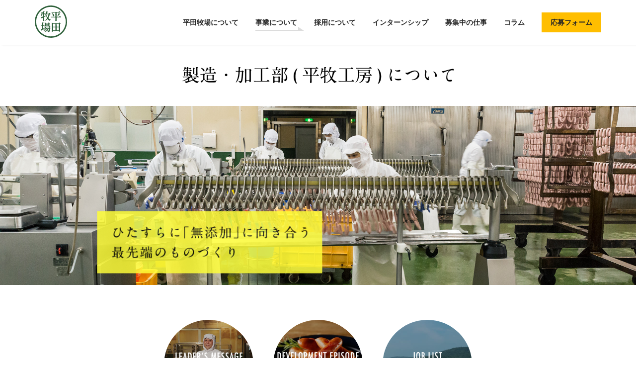

--- FILE ---
content_type: text/html; charset=UTF-8
request_url: https://recruit.hiraboku.info/business/production/?sort=2
body_size: 8746
content:
<!DOCTYPE html>
<html lang="ja">
<head>
  <meta name="viewport" content="width=device-width, initial-scale=1">
  <meta http-equiv="Content-Type" content="text/html; charset=UTF-8">
  <script src="https://recruit.hiraboku.info/wp-content/themes/hiraboku/assets/js/script.js" charset="utf-8"></script>
  <title>製造・調理・商品開発・加工に関する求人｜平田牧場の採用情報 | 平田牧場採用サイト</title>
  <link rel="icon" type="image/png" href="https://recruit.hiraboku.info/wp-content/themes/hiraboku/assets/images/favicon.png">
  <link rel="stylesheet" href="https://recruit.hiraboku.info/wp-content/themes/hiraboku/assets/css/style.css" />
    
<!-- All In One SEO Pack 3.6.2[302,337] -->
<meta name="description"  content="平田牧場の製造・加工本部では、美味しくて安心・安全な製品の開発・製造をするために日々努力を続けています。まさに「０」から「１」を生み出す仕事。製品ひとつひとつに込めた想いをお伝えします。" />

<script type="application/ld+json" class="aioseop-schema">{"@context":"https://schema.org","@graph":[{"@type":"Organization","@id":"https://recruit.hiraboku.info/#organization","url":"https://recruit.hiraboku.info/","name":"平田牧場採用サイト","sameAs":[]},{"@type":"WebSite","@id":"https://recruit.hiraboku.info/#website","url":"https://recruit.hiraboku.info/","name":"平田牧場採用サイト","publisher":{"@id":"https://recruit.hiraboku.info/#organization"}},{"@type":"WebPage","@id":"https://recruit.hiraboku.info/business/production/#webpage","url":"https://recruit.hiraboku.info/business/production/","inLanguage":"ja","name":"製造部門(平牧工房)について","isPartOf":{"@id":"https://recruit.hiraboku.info/#website"},"breadcrumb":{"@id":"https://recruit.hiraboku.info/business/production/#breadcrumblist"},"description":"平田牧場の製造・加工本部では、美味しくて安心・安全な製品の開発・製造をするために日々努力を続けています。まさに「０」から「１」を生み出す仕事。製品ひとつひとつに込めた想いをお伝えします。","datePublished":"2018-08-21T08:35:27+00:00","dateModified":"2018-08-21T08:35:27+00:00"},{"@type":"BreadcrumbList","@id":"https://recruit.hiraboku.info/business/production/#breadcrumblist","itemListElement":[{"@type":"ListItem","position":1,"item":{"@type":"WebPage","@id":"https://recruit.hiraboku.info/","url":"https://recruit.hiraboku.info/","name":"食品、外食、健康に関する就職・転職｜平田牧場採用サイト"}},{"@type":"ListItem","position":2,"item":{"@type":"WebPage","@id":"https://recruit.hiraboku.info/business/","url":"https://recruit.hiraboku.info/business/","name":"事業について"}},{"@type":"ListItem","position":3,"item":{"@type":"WebPage","@id":"https://recruit.hiraboku.info/business/production/","url":"https://recruit.hiraboku.info/business/production/","name":"製造部門(平牧工房)について"}}]}]}</script>
<link rel="canonical" href="https://recruit.hiraboku.info/business/production/" />
<meta property="og:type" content="article" />
<meta property="og:title" content="製造・調理・商品開発・加工に関する求人｜平田牧場の採用情報 | 平田牧場採用サイト" />
<meta property="og:description" content="平田牧場の製造・加工本部では、美味しくて安心・安全な製品の開発・製造をするために日々努力を続けています。まさに「０」から「１」を生み出す仕事。製品ひとつひとつに込めた想いをお伝えします。" />
<meta property="og:url" content="https://recruit.hiraboku.info/business/production/" />
<meta property="og:site_name" content="平田牧場採用サイト" />
<meta property="og:image" content="https://recruit.hiraboku.info/wp-content/themes/hiraboku/assets/images/ogp.jpg" />
<meta property="og:image:width" content="1200" />
<meta property="og:image:height" content="630" />
<meta property="article:published_time" content="2018-08-21T08:35:27Z" />
<meta property="article:modified_time" content="2018-08-21T08:35:27Z" />
<meta property="og:image:secure_url" content="https://recruit.hiraboku.info/wp-content/themes/hiraboku/assets/images/ogp.jpg" />
<meta name="twitter:card" content="summary" />
<meta name="twitter:title" content="製造・調理・商品開発・加工に関する求人｜平田牧場の採用情報 | 平田牧場採用サイト" />
<meta name="twitter:description" content="平田牧場の製造・加工本部では、美味しくて安心・安全な製品の開発・製造をするために日々努力を続けています。まさに「０」から「１」を生み出す仕事。製品ひとつひとつに込めた想いをお伝えします。" />
<meta name="twitter:image" content="https://recruit.hiraboku.info/wp-content/themes/hiraboku/assets/images/ogp.jpg" />
			<script type="text/javascript" >
				window.ga=window.ga||function(){(ga.q=ga.q||[]).push(arguments)};ga.l=+new Date;
				ga('create', 'UA-1932775-3', { 'cookieDomain': 'recruit.hiraboku.info' } );
				// Plugins
				
				ga('send', 'pageview');
			</script>
			<script async src="https://www.google-analytics.com/analytics.js"></script>
			<!-- All In One SEO Pack -->
<link rel='stylesheet' id='wp-block-library-css'  href='https://recruit.hiraboku.info/wp-includes/css/dist/block-library/style.min.css?ver=5.2.21' type='text/css' media='all' />
<link rel='stylesheet' id='contact-form-7-css'  href='https://recruit.hiraboku.info/wp-content/plugins/contact-form-7/includes/css/styles.css?ver=5.1.9' type='text/css' media='all' />
<link rel='stylesheet' id='contact-form-7-confirm-css'  href='https://recruit.hiraboku.info/wp-content/plugins/contact-form-7-add-confirm/includes/css/styles.css?ver=5.1' type='text/css' media='all' />
<script type='text/javascript' src='https://recruit.hiraboku.info/wp-includes/js/jquery/jquery.js?ver=1.12.4-wp'></script>
</head>
<body class="page-template page-template-page-production page-template-page-production-php page page-id-306 page-child parent-pageid-20">
  <header class="l-gheader">
    <div class="l-container">
      <h1 class="l-gheader__logo">
        <a href="https://recruit.hiraboku.info">
          <img src="https://recruit.hiraboku.info/wp-content/themes/hiraboku/assets/images/logo.svg" alt="平田牧場" width="65" height="65">
        </a>
      </h1>

      <input type="checkbox" id="l-gheader__input" class="l-gheader__input" name="gnav__input">
      <label for="l-gheader__input" class="l-gheader__menu">
        <span></span>
        <span></span>
        <span></span>
      </label>
          <div class="l-gheader__nav">
        <ul>
          <li class=""><a href="/about/">平田牧場について</a></li>
          <li>
            <a href="/business/">事業について</a>
            <ul class="l-gheader__listInner">
              <li><a href="/business/farm/">生産部門</a></li>
              <li><a href="/business/production/">製造・加工部門</a></li>
              <li><a href="/business/restaurant/">外食・小売、営業部門</a></li>
              <li><a href="/business/management/">管理部門</a></li>
            </ul>
          </li>
          <li>
            <a href="/recruit/">採用について</a>
            <ul class="l-gheader__listInner">
              <li><a href="/recruit/graduate/">新卒採用</a></li>
              <li><a href="/recruit/career/">中途採用</a></li>
              <li><a href="/recruit/baito/">アルバイト</a></li>
              <li><a href="/recruit/internship/">インターンシップ</a></li>
            </ul>
          </li>
          <li class="is-pcOnly"><a href="/recruit/internship/">インターンシップ</a></li>
          <li><a href="/joblist/">募集中の仕事</a></li>
          <li class="l-gheader__entry is-spOnly"><a href="/entry/">応募フォーム</a></li>
          <li class="is-column"><a href="/column/">コラム</a></li>
          <li class="l-gheader__entry is-pcOnly"><a href="/entry/">応募フォーム</a></li>
          <li class="is-spOnly"><a href="/news/">ニュース</a></li>
          <li class="is-spOnly"><a href="/faq/">よくある質問</a></li>
          <li class="is-spOnly"><a href="/contact/">お問い合わせ</a></li>
        </ul>
      </div>
      
    </div>
  </header>
  


<section class="p-production c-innerTop">
  <h1 class="c-innerTop__title">
    <img src="https://recruit.hiraboku.info/wp-content/themes/hiraboku/assets/images/business/production_title.png" alt="製造・加工部（平牧工房）について" width="546" height="33">
  </h1>
  <div class="c-innerTop__img"><span><img src="https://recruit.hiraboku.info/wp-content/themes/hiraboku/assets/images/business/production_top_text.png" alt="ひたすらに「無添加」に向き合う最先端のものづくり"></span></div>

  <div class="l-container--medium">

    <div class="c-innerTop__navs c-innerTop__navs--3items">
      <div class="c-innerTop__nav is-message07">
        <a href="#message">
          <span class="c-innerTop__navTitle">
            <span class="c-innerTop__navImg">
              <img src="https://recruit.hiraboku.info/wp-content/themes/hiraboku/assets/images/inner_nav_leader.png" alt="LEADER MESSAGE" width="135" height="17">
            </span>
            <span class="c-innerTop__navSubTitle">リーダーズメッセージ</span>
          </span>
        </a>
      </div>

      <div class="c-innerTop__nav is-episode">
        <a href="#episode">
          <span class="c-innerTop__navTitle">
            <span class="c-innerTop__navImg">
              <img src="https://recruit.hiraboku.info/wp-content/themes/hiraboku/assets/images/inner_nav_episode.png" alt="DEVELOPMENT EPISODE" width="164" height="16">
            </span>
            <span class="c-innerTop__navSubTitle">平牧工房製品開発秘話</span>
          </span>
        </a>
      </div>

      <div class="c-innerTop__nav is-recruitinfo">
        <a href="#joblist">
          <span class="c-innerTop__navTitle">
            <span class="c-innerTop__navImg">
              <img src="https://recruit.hiraboku.info/wp-content/themes/hiraboku/assets/images/inner_nav_joblist.png" alt="JOB LIST" width="60" height="16">
            </span>
            <span class="c-innerTop__navSubTitle">求人一覧</span>
          </span>
        </a>
      </div>
    </div>
  </div>
</section>

<section class="p-message l-block" id="message">
  <div class="l-container--medium">
    <h2 class="c-title c-title--03">
      <img src="https://recruit.hiraboku.info/wp-content/themes/hiraboku/assets/images/title--leaders_message.png" alt="LEADER MESSAGE" width="488" height="58">
      <span>リーダーズメッセージ</span>
    </h2>

    <div class="c-message__items">
      <div class="c-message__info">
        <div class="c-message__avatar">
          <img src="https://recruit.hiraboku.info/wp-content/themes/hiraboku/assets/images/business/production_avatar01.jpg" alt="遠藤 広市">
        </div>
        <div class="c-message__profile">
          <div class="c-message__name">遠藤 広市</div>
          <span>酒田京田ミートセンター｜センター長</span>
          <span>1987年入社</span>
          <span class="is-bold">好きな製品</span>
          <span class="is-noLine">極み荒挽きポークウィンナー</span>
        </div>
      </div>

      <div class="c-message__message">
        <div class="c-message__title">お客様に満足していただくためのものづくり</div>
        <p class="c-message__text">私はちょうど平田牧場グループの事業規模が拡大した時期に入社したので毎日勉強の連続でした。入社当初は当社製品をよく理解していなかったのですが、先輩方が試行錯誤を繰り返しながら、安心・安全な商品を作る姿、意義を熱く語る姿を見て考え方が180度変わりました。お客様に満足していただくためのものづくりは、徹底した衛生管理、最新の設備、卓越した技術が必要になります。毎日安定して品質の良い製品を出すためには妥協をせず、日々スキルアップに取り組む前向きな気持ちが欠かせません。<br>
        2023年8月に稼働したばかりの工場は、業界ではトップレベルだと自負していますが、まだまだ目指すべきゴールは遠いと思っています。常に新しいことに興味を持って失敗を恐れずに挑戦できる人が向いていますね。私もどれだけ失敗したか分かりませんが先輩の方々に手間暇かけてここまで育ててもらいました。これからはさらなる機械設備導入に伴う合理化はもちろん、私たちベテランが培ってきた技を後輩に丁寧に伝えていくとともに、一人ひとりが働きやすく成長できる環境を整え、笑顔の絶えない工場にしていくことが使命だと思っています。</p>
        <div class="c-message__img">
          <img src="https://recruit.hiraboku.info/wp-content/themes/hiraboku/assets/images/business/production_leader_img01.jpg" alt="photo">
        </div>
      </div>

    </div>
  </div>
</section>

<section class="p-member l-block" id="member">
  <div class="l-container--medium">
    <h2 class="c-title c-title--03">
      <img src="https://recruit.hiraboku.info/wp-content/themes/hiraboku/assets/images/title--member.png" alt="MEMBER" width="105" height="27">
      <span>社員紹介</span>
    </h2>

    <div class="c-message__items">
      <div class="c-message__info">
        <div class="c-message__avatar">
          <img src="https://recruit.hiraboku.info/wp-content/themes/hiraboku/assets/images/business/production_avatar02.jpg" alt="五十嵐 悌一">
        </div>
        <div class="c-message__profile">
          <div class="c-message__name">五十嵐 悌一</div>
          <span>製造・加工部｜R&D長</span>
          <span>1993年入社</span>
          <span class="is-bold">好きな製品</span>
          <span class="is-noLine">極みシリーズ</span>
        </div>
      </div>

      <div class="c-message__message">
        <div class="c-message__title">基本を積み上げ、新しいものをつくり出す。</div>
        <p class="c-message__text">私のものづくりの考え方は自分自身の「無添加」へのこだわりもさることながら、添加物を使わないハムやソーセージを求めているお客様に食べていただきたいという思いが第一にあります。<br>
        食べた方からからご自身を含めお子さんやお孫さんが「喜んで食べました！」いう声をいただくのが一番嬉しく感じますし、やりがいにもつながっています。<br>
        製品開発で一番大切なことは基本を外さないこと。日々の作業のプランニングとビジョン積上げながら数年先の未来を見据える力が必要と考えます。語ることも大切ですが、「おいしくて安心・安全な製品を生み出す」というテーマを常に考えて行動に移し、ひとつひとつ経験を積み上げて新しいものを生み出していくことができる方と仕事をしていければと思います。</p>
        <div class="c-message__img">
          <img src="https://recruit.hiraboku.info/wp-content/themes/hiraboku/assets/images/business/production_member_img01.jpg" alt="photo">
        </div>
      </div>
    </div>

    <div class="c-message__items">
      <div class="c-message__info">
        <div class="c-message__avatar">
          <img src="https://recruit.hiraboku.info/wp-content/themes/hiraboku/assets/images/business/production_avatar03.jpg" alt="佐藤 とも子">
        </div>
        <div class="c-message__profile">
          <div class="c-message__name">佐藤 とも子</div>
          <span>製造・加工部｜品質管理室長</span>
          <span>1986年入社</span>
          <span class="is-bold">好きな製品</span>
          <span class="is-noLine">極みウィンナー</span>
        </div>
      </div>

      <div class="c-message__message">
        <div class="c-message__title">品質管理のキモはコミュニケーション力！</div>
        <p class="c-message__text">品質管理の仕事は毎日何事もなく製造できる状態にすること。工場や従業員の衛生管理はもちろん、製品の細菌検査やラインの拭き取り検査、仕様書や製品の裏面などに貼るラベルの作成が主な仕事です。<br>
        栄養関連の短大を出て入社してからずっと品質管理一筋でやってきましたが、無添加でのものづくりは検査の頻度が高く、品質管理を高めようとすると現場の負担が大きくなるのが課題でした。<br>
        以前はこちらから現場にお願いしたり指示を出したりすることが多かったのですが、現在は「お客様に喜んでいただける品質のものをつくる」という共通の目的を達成するための一つのチームとして密なコミュニケーションを心がけ、高品質を支える縁の下の力持ちの役割を担っています。</p>
        <div class="c-message__img">
          <img src="https://recruit.hiraboku.info/wp-content/themes/hiraboku/assets/images/business/production_member_img02.jpg" alt="photo">
        </div>
      </div>
    </div>
  </div>
</section>

<section class="p-episode l-block" id="episode">
  <div class="l-container--medium">
    <h2 class="c-title c-title--03">
      <img src="https://recruit.hiraboku.info/wp-content/themes/hiraboku/assets/images/title--episode.png" alt="DEVELOPMENT EPISODE" width="295" height="28">
      <span>平牧工房製品開発秘話</span>
    </h2>

    <p class="c-description">製造・加工部では、美味しくて安心・安全な製品の開発・製造をするために日々努力を続けています。<br>
    まさに「０」から「１」を生み出す仕事。製品ひとつひとつに込めた想いをお伝えします。<br>
    中には惜しまれながら生産終了した製品も…。</p>
    <div class="p-episode__wrapper">
      <div class="p-episode__items p-episode__items--2items">
        <div class="p-episode__item">
          <div class="p-episode__itemImg is-img01">
            <img src="https://recruit.hiraboku.info/wp-content/themes/hiraboku/assets/images/business/production_episode_img01.jpg" alt="パリジャン 名称変更"><span></span>
          </div>
          <div class="p-episode__itemTitle">パリジャン</div>
          <div class="p-episode__itemText">少し太めの粗挽きウィンナーです。製品としては引き継がれて残っているのですが名前が変わってしまって。ネーミングが好きだったので残念です。</div>
        </div>

        <div class="p-episode__item">
          <div class="p-episode__itemImg is-img02">
            <img src="https://recruit.hiraboku.info/wp-content/themes/hiraboku/assets/images/business/production_episode_img02.jpg" alt="ボロニアソーセージ 生産終了"><span></span>
          </div>
          <div class="p-episode__itemTitle">ボロニアソーセージ</div>
          <div class="p-episode__itemText">１本500gもあるソーセージです。とても大きいので核家族化の時代の流れですかね、残念ながら生産終了に。密かに復活を狙っています？！</div>
        </div>
      </div>

      <div class="p-episode__items p-episode__items--3items">
        <div class="p-episode__item">
          <div class="p-episode__itemImg is-01">
            <div></div>
            <!--img src="<#?php bloginfo('template_url'); ?>/assets/images/business/production_episode_item01.jpg" alt="荒挽きフランクシリーズ"--><span></span>
          </div>
          <div class="p-episode__itemTitle">荒挽きフランクシリーズ</div>
          <div class="p-episode__itemText">朝食のイメージがあるソーセージですが「ディナーにもなるソーセージ」というコンセプトで開発をしました。バーベキューの主役にもなれます。通常のソーセージより太いので食感にもこだわった一品です。</div>
          <div class="p-episode__itemLink">
            <a href="https://www.hiraboku.com/category/P22_03/" class="c-arrow" target="_blank">商品情報はこちら</a>
          </div>
        </div>

        <div class="p-episode__item">
          <div class="p-episode__itemImg is-02">
            <div></div>
            <!--img src="<#?php bloginfo('template_url'); ?>/assets/images/business/production_episode_item02.jpg" alt="極みウィンナー"--><span></span>
          </div>
          <div class="p-episode__itemTitle">極みウィンナー</div>
          <div class="p-episode__itemText">無添加で作ると、インパクトが弱くなってしまい、ぼんやりとした味になってしまっていたのが課題でした。極みソーセージに発展させたことで、ガツンとお肉の味のするソーセージが出来上がったので思い入れは強いですね。</div>
          <div class="p-episode__itemLink">
            <a href="https://www.hiraboku.com/category/P22_01/" class="c-arrow" target="_blank">商品情報はこちら</a>
          </div>
        </div>

        <div class="p-episode__item">
          <div class="p-episode__itemImg is-03">
            <div></div>
            <!--img src="<#?php bloginfo('template_url'); ?>/assets/images/business/production_episode_item03.jpg" alt="極みベーコン"--><span></span>
          </div>
          <div class="p-episode__itemTitle">極みベーコン</div>
          <div class="p-episode__itemText">実は以前のベーコンはクセが少しあったんです。このクセを何とかしたい！と雑味を消すための開発をし、脂の旨味が楽しめる商品へと進化させました。</div>
          <div class="p-episode__itemLink">
            <a href="https://www.hiraboku.com/category/P22_02/" class="c-arrow" target="_blank">商品情報はこちら</a>
          </div>
        </div>
      </div>
    </div>
  </div>
</section>

<section class="p-jobList l-block" id="joblist">
  <div class="l-container--medium">
    <h2 class="c-title c-title--03">
      <img src="https://recruit.hiraboku.info/wp-content/themes/hiraboku/assets/images/title--joblist.png" alt="JOB LIST" width="100" height="28">
      <span>製造部門で募集中の求人一覧</span>
    </h2>

    <div class="c-joblist">
      <div class="c-jobList__header">

                
                
        <div class="c-jobList__heading">
              現在の募集は<span class="c-jobList__number">8</span>件あります
            </div>        <div class="c-jobList__orders">
                              <span class="c-jobList__order--publish"><a href="http://recruit.hiraboku.info/business/production/?sort=1">掲載日順</a></span><span class="c-jobList__order--deadline"><a href="http://recruit.hiraboku.info/business/production/?sort=2" class="is-active">締切日順</a></span>                  </div>
      </div>

      <div class="c-jobList__list">
          <ul>
                  <li>
                    <div class="c-jobList__date">
                      <span class="c-jobList__publishDate">掲載日：<span>2025年12月11日</span></span>
                      <span class="c-jobList__deadlineDate">締切日：<span>2026年1月31日</span></span>
                    </div>

                    <div class="c-jobList__occupation"><a href="https://recruit.hiraboku.info/joblist/2025/12/1091/">【パート｜食肉製造】酒田大宮センター</a></div>

                    <div class="c-jobList__item">
                      <div class="c-jobList__description"><a href="https://recruit.hiraboku.info/joblist/2025/12/1091/"><p>仕事内容 自社ブランド豚である「平田牧場金華豚」「平田牧場三元豚」の精肉製造を行う工場でのお仕事です。 【具体的な仕事内容】 主に原料運搬補助業務（冷凍原料肉の入った台車を運搬し、解凍準備を行う作業を含む） その他、業務 [&hellip;]</p>
</a></div>

                                                <div class="c-btn--more">
                            <a href="https://recruit.hiraboku.info/joblist/2025/12/1091/">詳しく見る</a>
                          </div>
                                          </div>

                    <div class="c-jobList__tags">
                      <ul>
                        <li>業種<span><a href="https://recruit.hiraboku.info/joblist/tag/%e5%b7%a5%e5%a0%b4/">工場</a></span></li><li>雇用形態<span><a href="https://recruit.hiraboku.info/joblist/tag/%e3%83%91%e3%83%bc%e3%83%88/">パート</a></span></li><li>勤務地<span><a href="https://recruit.hiraboku.info/joblist/tag/%e9%85%92%e7%94%b0%e5%a4%a7%e5%ae%ae%e3%82%bb%e3%83%b3%e3%82%bf%e3%83%bc/">酒田大宮センター</a></span></li>                      </ul>
                    </div>

                  </li>

                
                  <li>
                    <div class="c-jobList__date">
                      <span class="c-jobList__publishDate">掲載日：<span>2025年12月15日</span></span>
                      <span class="c-jobList__deadlineDate">締切日：<span>2026年2月28日</span></span>
                    </div>

                    <div class="c-jobList__occupation"><a href="https://recruit.hiraboku.info/joblist/2025/12/519/">【パート｜食肉製造】高崎ミートセンター</a></div>

                    <div class="c-jobList__item">
                      <div class="c-jobList__description"><a href="https://recruit.hiraboku.info/joblist/2025/12/519/"><p>当社の銘柄豚「平田牧場金華豚」・「平田牧場三元豚」の精肉商品の製造を行う工場です。精肉の計量、盛付け作業などを行っていただきます。</p>
</a></div>

                                                <div class="c-btn--more">
                            <a href="https://recruit.hiraboku.info/joblist/2025/12/519/">詳しく見る</a>
                          </div>
                                          </div>

                    <div class="c-jobList__tags">
                      <ul>
                        <li>職種<span><a href="https://recruit.hiraboku.info/joblist/tag/%e9%a3%9f%e8%82%89%e5%8a%a0%e5%b7%a5/">食肉加工</a></span></li><li>業種<span><a href="https://recruit.hiraboku.info/joblist/tag/%e5%b7%a5%e5%a0%b4/">工場</a></span></li><li>雇用形態<span><a href="https://recruit.hiraboku.info/joblist/tag/%e3%83%91%e3%83%bc%e3%83%88/">パート</a></span></li><li>勤務地<span><a href="https://recruit.hiraboku.info/joblist/tag/%e3%81%9d%e3%81%ae%e4%bb%96/">その他</a></span></li>                      </ul>
                    </div>

                  </li>

                
                  <li>
                    <div class="c-jobList__date">
                      <span class="c-jobList__publishDate">掲載日：<span>2025年12月15日</span></span>
                      <span class="c-jobList__deadlineDate">締切日：<span>2026年2月28日</span></span>
                    </div>

                    <div class="c-jobList__occupation"><a href="https://recruit.hiraboku.info/joblist/2025/12/643/">【正社員｜食肉製造】高崎ミートセンター</a></div>

                    <div class="c-jobList__item">
                      <div class="c-jobList__description"><a href="https://recruit.hiraboku.info/joblist/2025/12/643/"><p>当社の銘柄豚「平田牧場金華豚」・「平田牧場三元豚」の精肉商品の製造を行う工場です。製造工程全般に携わっていただきます。</p>
</a></div>

                                                <div class="c-btn--more">
                            <a href="https://recruit.hiraboku.info/joblist/2025/12/643/">詳しく見る</a>
                          </div>
                                          </div>

                    <div class="c-jobList__tags">
                      <ul>
                        <li>職種<span><a href="https://recruit.hiraboku.info/joblist/tag/%e9%a3%9f%e8%82%89%e5%8a%a0%e5%b7%a5/">食肉加工</a></span></li><li>業種<span><a href="https://recruit.hiraboku.info/joblist/tag/%e5%b7%a5%e5%a0%b4/">工場</a></span></li><li>雇用形態<span><a href="https://recruit.hiraboku.info/joblist/tag/%e6%ad%a3%e7%a4%be%e5%93%a1/">正社員</a></span></li><li>勤務地<span><a href="https://recruit.hiraboku.info/joblist/tag/%e3%81%9d%e3%81%ae%e4%bb%96/">その他</a></span></li>                      </ul>
                    </div>

                  </li>

                
                  <li>
                    <div class="c-jobList__date">
                      <span class="c-jobList__publishDate">掲載日：<span>2026年01月06日</span></span>
                      <span class="c-jobList__deadlineDate">締切日：<span>2026年3月31日</span></span>
                    </div>

                    <div class="c-jobList__occupation"><a href="https://recruit.hiraboku.info/joblist/2026/01/613/">【パート｜食肉製造】酒田京田ミートセンター</a></div>

                    <div class="c-jobList__item">
                      <div class="c-jobList__description"><a href="https://recruit.hiraboku.info/joblist/2026/01/613/"><p>当社の銘柄豚「平田牧場金華豚」・「平田牧場三元豚」の精肉商品の製造を行う工場です。精肉の計量、盛付け作業などを行っていただきます。</p>
</a></div>

                                                <div class="c-btn--more">
                            <a href="https://recruit.hiraboku.info/joblist/2026/01/613/">詳しく見る</a>
                          </div>
                                          </div>

                    <div class="c-jobList__tags">
                      <ul>
                        <li>職種<span><a href="https://recruit.hiraboku.info/joblist/tag/%e9%a3%9f%e8%82%89%e5%8a%a0%e5%b7%a5/">食肉加工</a></span></li><li>業種<span><a href="https://recruit.hiraboku.info/joblist/tag/%e5%b7%a5%e5%a0%b4/">工場</a></span></li><li>雇用形態<span><a href="https://recruit.hiraboku.info/joblist/tag/%e3%83%91%e3%83%bc%e3%83%88%e3%83%bb%e3%82%a2%e3%83%ab%e3%83%90%e3%82%a4%e3%83%88/">パート・アルバイト</a></span><span><a href="https://recruit.hiraboku.info/joblist/tag/%e3%83%91%e3%83%bc%e3%83%88/">パート</a></span></li><li>勤務地<span><a href="https://recruit.hiraboku.info/joblist/tag/%e9%85%92%e7%94%b0%e4%ba%ac%e7%94%b0%e3%83%9f%e3%83%bc%e3%83%88%e3%82%bb%e3%83%b3%e3%82%bf%e3%83%bc/">酒田京田ミートセンター</a></span></li>                      </ul>
                    </div>

                  </li>

                
                  <li>
                    <div class="c-jobList__date">
                      <span class="c-jobList__publishDate">掲載日：<span>2026年01月06日</span></span>
                      <span class="c-jobList__deadlineDate">締切日：<span>2026年3月31日</span></span>
                    </div>

                    <div class="c-jobList__occupation"><a href="https://recruit.hiraboku.info/joblist/2026/01/614/">【契約社員｜食肉製造】酒田京田ミートセンター</a></div>

                    <div class="c-jobList__item">
                      <div class="c-jobList__description"><a href="https://recruit.hiraboku.info/joblist/2026/01/614/"><p>当社の銘柄豚「平田牧場金華豚」・「平田牧場三元豚」の精肉商品の製造を行う工場です。精肉の計量、盛付け作業などを行っていただきます。</p>
</a></div>

                                                <div class="c-btn--more">
                            <a href="https://recruit.hiraboku.info/joblist/2026/01/614/">詳しく見る</a>
                          </div>
                                          </div>

                    <div class="c-jobList__tags">
                      <ul>
                        <li>職種<span><a href="https://recruit.hiraboku.info/joblist/tag/%e9%a3%9f%e8%82%89%e5%8a%a0%e5%b7%a5/">食肉加工</a></span></li><li>業種<span><a href="https://recruit.hiraboku.info/joblist/tag/%e5%b7%a5%e5%a0%b4/">工場</a></span></li><li>雇用形態<span><a href="https://recruit.hiraboku.info/joblist/tag/%e5%a5%91%e7%b4%84%e7%a4%be%e5%93%a1/">契約社員</a></span></li><li>勤務地<span><a href="https://recruit.hiraboku.info/joblist/tag/%e9%85%92%e7%94%b0%e4%ba%ac%e7%94%b0%e3%83%9f%e3%83%bc%e3%83%88%e3%82%bb%e3%83%b3%e3%82%bf%e3%83%bc/">酒田京田ミートセンター</a></span></li>                      </ul>
                    </div>

                  </li>

                
                  <li>
                    <div class="c-jobList__date">
                      <span class="c-jobList__publishDate">掲載日：<span>2026年01月06日</span></span>
                      <span class="c-jobList__deadlineDate">締切日：<span>2026年3月31日</span></span>
                    </div>

                    <div class="c-jobList__occupation"><a href="https://recruit.hiraboku.info/joblist/2026/01/395/">【契約社員｜食肉製造】高崎ミートセンター</a></div>

                    <div class="c-jobList__item">
                      <div class="c-jobList__description"><a href="https://recruit.hiraboku.info/joblist/2026/01/395/"><p>当社の銘柄豚「平田牧場金華豚」・「平田牧場三元豚」の精肉商品の製造を行う工場です。精肉のカット、計量、出荷作業などを行っていただきます。</p>
</a></div>

                                                <div class="c-btn--more">
                            <a href="https://recruit.hiraboku.info/joblist/2026/01/395/">詳しく見る</a>
                          </div>
                                          </div>

                    <div class="c-jobList__tags">
                      <ul>
                        <li>職種<span><a href="https://recruit.hiraboku.info/joblist/tag/%e9%a3%9f%e8%82%89%e5%8a%a0%e5%b7%a5/">食肉加工</a></span></li><li>業種<span><a href="https://recruit.hiraboku.info/joblist/tag/%e5%b7%a5%e5%a0%b4/">工場</a></span></li><li>雇用形態<span><a href="https://recruit.hiraboku.info/joblist/tag/%e5%a5%91%e7%b4%84%e7%a4%be%e5%93%a1/">契約社員</a></span></li><li>勤務地<span><a href="https://recruit.hiraboku.info/joblist/tag/%e3%81%9d%e3%81%ae%e4%bb%96/">その他</a></span></li>                      </ul>
                    </div>

                  </li>

                
                  <li>
                    <div class="c-jobList__date">
                      <span class="c-jobList__publishDate">掲載日：<span>2026年01月06日</span></span>
                      <span class="c-jobList__deadlineDate">締切日：<span>2026年3月31日</span></span>
                    </div>

                    <div class="c-jobList__occupation"><a href="https://recruit.hiraboku.info/joblist/2026/01/657/">【契約社員｜食肉加工】平牧工房</a></div>

                    <div class="c-jobList__item">
                      <div class="c-jobList__description"><a href="https://recruit.hiraboku.info/joblist/2026/01/657/"><p>当社の銘柄豚「平田牧場金華豚」・「平田牧場三元豚」のお肉を使用した加工品を製造する工場です。ハムやソーセージの製造を行っていただきます。</p>
</a></div>

                                                <div class="c-btn--more">
                            <a href="https://recruit.hiraboku.info/joblist/2026/01/657/">詳しく見る</a>
                          </div>
                                          </div>

                    <div class="c-jobList__tags">
                      <ul>
                        <li>職種<span><a href="https://recruit.hiraboku.info/joblist/tag/%e9%a3%9f%e8%82%89%e5%8a%a0%e5%b7%a5/">食肉加工</a></span></li><li>業種<span><a href="https://recruit.hiraboku.info/joblist/tag/%e5%b7%a5%e5%a0%b4/">工場</a></span></li><li>雇用形態<span><a href="https://recruit.hiraboku.info/joblist/tag/%e5%a5%91%e7%b4%84%e7%a4%be%e5%93%a1/">契約社員</a></span></li><li>勤務地<span><a href="https://recruit.hiraboku.info/joblist/tag/%e5%b9%b3%e7%89%a7%e5%b7%a5%e6%88%bf/">平牧工房</a></span></li>                      </ul>
                    </div>

                  </li>

                
                  <li>
                    <div class="c-jobList__date">
                      <span class="c-jobList__publishDate">掲載日：<span>2026年01月06日</span></span>
                      <span class="c-jobList__deadlineDate">締切日：<span>2026年3月31日</span></span>
                    </div>

                    <div class="c-jobList__occupation"><a href="https://recruit.hiraboku.info/joblist/2026/01/673/">【契約社員｜食肉加工】酒田京田ミートセンター</a></div>

                    <div class="c-jobList__item">
                      <div class="c-jobList__description"><a href="https://recruit.hiraboku.info/joblist/2026/01/673/"><p>当社の銘柄豚「平田牧場金華豚」・「平田牧場三元豚」の精肉商品の製造を行う工場です。包丁を使用した成形作業を行っていただきます。</p>
</a></div>

                                                <div class="c-btn--more">
                            <a href="https://recruit.hiraboku.info/joblist/2026/01/673/">詳しく見る</a>
                          </div>
                                          </div>

                    <div class="c-jobList__tags">
                      <ul>
                        <li>職種<span><a href="https://recruit.hiraboku.info/joblist/tag/%e9%a3%9f%e8%82%89%e5%8a%a0%e5%b7%a5/">食肉加工</a></span></li><li>業種<span><a href="https://recruit.hiraboku.info/joblist/tag/%e5%b7%a5%e5%a0%b4/">工場</a></span></li><li>雇用形態<span><a href="https://recruit.hiraboku.info/joblist/tag/%e5%a5%91%e7%b4%84%e7%a4%be%e5%93%a1/">契約社員</a></span></li><li>勤務地<span><a href="https://recruit.hiraboku.info/joblist/tag/%e9%85%92%e7%94%b0%e4%ba%ac%e7%94%b0%e3%83%9f%e3%83%bc%e3%83%88%e3%82%bb%e3%83%b3%e3%82%bf%e3%83%bc/">酒田京田ミートセンター</a></span></li>                      </ul>
                    </div>

                  </li>

                </ul>                </div>

      <!--div class="c-pagenation">
        <!?php
          global $wp_rewrite;
          $paginate_base = get_pagenum_link(1);

          if(strpos($paginate_base, '?') || ! $wp_rewrite->using_permalinks()){
            $paginate_format = '';
            $paginate_base = add_query_arg('paged','%#%');
          }
          else{
            $paginate_format = (substr($paginate_base,-1,1) == '/' ? '' : '/') .user_trailingslashit('page/%#%/','paged');;
            $paginate_base .= '%_%';
          }

          echo paginate_links(array(
            'base' => $paginate_base,
            'format' => $paginate_format,
            'total' => $wp_query->max_num_pages,
            'type'  => 'list', //ul liで出力
            'mid_size' => 2, //カレントページの前後
            'end_size' => 1,
            'current' => ($paged ? $paged : 1),
            'prev_text' => '',
            'next_text' => '',
          ));
        ?>
      </div-->

    </div>
  </div>
</section>
  <div class="c-toTop"></div>

<footer class="l-gfooter">
    <div class="l-container">
      <div class="l-gfooter__items">
        <div class="l-gfooter__logo">
          <a href="/">
            <img src="https://recruit.hiraboku.info/wp-content/themes/hiraboku/assets/images/logo.svg" alt="平田牧場" width="65" height="65">
          </a>
        </div>
        <div class="l-gfooter__company">
          <div class="l-gfooter__name">株式会社 平田牧場</div>
          <div class="l-gfooter__address">山形県酒田市みずほ2丁目17番地8</div>
        </div>
        <div class="l-gfooter__sns">
          <span class="l-gfooter__facebook">
            <a href="https://www.facebook.com/HIRABOKU/" target="_blank">
              <img src="https://recruit.hiraboku.info/wp-content/themes/hiraboku/assets/images/icon_facebook.png" alt="facebook" width="22" height="22">
            </a>
          </span>
          <span class="l-gfooter__twitter">
            <a href="https://twitter.com/hiraboku" target="_blank">
              <img src="https://recruit.hiraboku.info/wp-content/themes/hiraboku/assets/images/icon_twitter.png" alt="twitter" width="23" height="19">
            </a>
          </span>
        </div>
        <div class="l-gfooter__privacy"><a href="/doc/recruit_01.pdf">労働施策総合推進法に基づく中途採用比率の公表</a></div>
        <div class="l-gfooter__privacy"><a href="/privacy/">利用規約・プライバシーポリシー</a></div>
      </div>
      <div class="l-gfooter__nav">
        <div class="l-gfooter__navList">
          <ul>
            <li>
              <a href="/about/">平田牧場について</a>
              <ul class="l-gfooter__listInner">
                <li><a href="/about/#list01" data-id="#list01">平田牧場のものづくり</a></li>
                <li><a href="/about/#list02" data-id="#list02">飼育用米プロジェクト</a></li>
                <li><a href="/about/#list03" data-id="#list03">人生100年時代に寄り添う企業として</a></li>
                <li><a href="/about/#list04" data-id="#list04">平田牧場の歩み</a></li>
                <li><a href="/about/#list05" data-id="#list05">企業情報</a></li>
                <li><a href="/about/#list06" data-id="#list06">グループ会社</a></li>
              </ul>
            </li>
          </ul>
        </div>
        <div class="l-gfooter__navList">
          <ul>
            <li>
              <a href="/business/">事業について</a>
              <ul class="l-gfooter__listInner">
                <li><a href="/business/farm/">生産部門</a></li>
                <li><a href="/business/production/">製造・加工部門</a></li>
                <li><a href="/business/restaurant/">外食・小売、営業部門</a></li>
                <li><a href="/business/management/">管理部門</a></li>
              </ul>
            </li>
          </ul>
        </div>
        <div class="l-gfooter__navList">
          <ul>
            <li>
              <a href="/recruit/">採用について</a>
              <ul class="l-gfooter__listInner">
                <li><a href="/recruit/graduate/">新卒採用</a></li>
                <li><a href="/recruit/career/">中途採用</a></li>
                <li><a href="/recruit/baito/">アルバイト</a></li>
                <li><a href="/recruit/internship/">インターンシップ</a></li>
              </ul>
            </li>
          </ul>
        </div>
        <div class="l-gfooter__navList">
          <ul>
            <li><a href="/joblist/">募集中の仕事</a></li>
            <li><a href="/column/">コラム</a></li>
            <li><a href="/news/">ニュース</a></li>
            <li><a href="/entry/">応募フォーム</a></li>
            <li><a href="/entrybaito/">アルバイト応募フォーム</a></li>
          </ul>
        </div>
      </div>
      <div class="l-gfooter__navFooter">
        <ul>
          <li><a href="/faq/">よくある質問</a></li>
          <li><a href="/doc/recruit_01.pdf">労働施策総合推進法に基づく中途採用比率の公表</a></li>
          <li class="is-privacy"><a href="/privacy/">利用規約・プライバシーポリシー</a></li>
        </ul>
      </div>

    </div>
    <div class="l-gfooter__copyright">Copyright © Hirata Farm All Right Reserved.</div>
  </footer>


<script type='text/javascript'>
/* <![CDATA[ */
var wpcf7 = {"apiSettings":{"root":"https:\/\/recruit.hiraboku.info\/wp-json\/contact-form-7\/v1","namespace":"contact-form-7\/v1"},"cached":"1"};
/* ]]> */
</script>
<script type='text/javascript' src='https://recruit.hiraboku.info/wp-content/plugins/contact-form-7/includes/js/scripts.js?ver=5.1.9'></script>
<script type='text/javascript' src='https://recruit.hiraboku.info/wp-includes/js/jquery/jquery.form.min.js?ver=4.2.1'></script>
<script type='text/javascript' src='https://recruit.hiraboku.info/wp-content/plugins/contact-form-7-add-confirm/includes/js/scripts.js?ver=5.1'></script>
</body>
</html>


<!-- Page supported by LiteSpeed Cache 6.4.1 on 2026-01-27 02:31:18 -->

--- FILE ---
content_type: text/css
request_url: https://recruit.hiraboku.info/wp-content/themes/hiraboku/assets/css/style.css
body_size: 26623
content:
@charset 'utf-8';
/*!
 * Version: 1.0.0
**/
@charset "UTF-8";
/*====================
 *    [Settings]
 *        - config, variables
 *====================*/
/*====================
 *    [Mixins]
 *        - mixins
 *====================*/
/*====================
 *    [Base]
 *====================*/
@font-face {
  font-family: YuGothicCustom;
  font-weight: normal;
  src: local("YuGothic-Medium"), local("Yu Gothic Medium"), local("YuGothic-Regular"); }

@font-face {
  font-family: YuGothicCustom;
  font-weight: bold;
  src: local("YoGothic-Bold"), local("Yu Gothic"); }

/*! normalize.css v3.0.1 | MIT License | git.io/normalize */
html {
  font-family: sans-serif;
  /* 1 */
  -ms-text-size-adjust: 100%;
  /* 2 */
  -webkit-text-size-adjust: 100%;
  /* 2 */ }

body {
  margin: 0; }

article,
aside,
details,
figcaption,
figure,
footer,
header,
hgroup,
main,
nav,
section,
summary {
  display: block; }

audio,
canvas,
progress,
video {
  display: inline-block;
  /* 1 */
  vertical-align: baseline;
  /* 2 */ }

audio:not([controls]) {
  display: none;
  height: 0; }

[hidden],
template {
  display: none; }

a {
  background: transparent; }

a:active,
a:hover {
  outline: 0; }

abbr[title] {
  border-bottom: 1px dotted; }

b,
strong {
  font-weight: bold; }

dfn {
  font-style: italic; }

h1 {
  font-size: 2em;
  margin: .67em 0; }

mark {
  background: #ff0;
  color: #000; }

small {
  font-size: 80%; }

sub,
sup {
  font-size: 75%;
  line-height: 0;
  position: relative;
  vertical-align: baseline; }

sup {
  top: -.5em; }

sub {
  bottom: -.25em; }

img {
  border: 0; }

svg:not(:root) {
  overflow: hidden; }

figure {
  margin: 1em 40px; }

hr {
  -webkit-box-sizing: content-box;
          box-sizing: content-box;
  height: 0; }

pre {
  overflow: auto; }

code,
kbd,
pre,
samp {
  font-family: monospace, monospace;
  font-size: 1em; }

button,
input,
optgroup,
select,
textarea {
  color: inherit;
  /* 1 */
  font: inherit;
  /* 2 */
  margin: 0;
  /* 3 */ }

button {
  overflow: visible; }

button,
select {
  text-transform: none; }

button,
html input[type="button"],
input[type="reset"],
input[type="submit"] {
  -webkit-appearance: button;
  /* 2 */
  cursor: pointer;
  /* 3 */ }

button[disabled],
html input[disabled] {
  cursor: default; }

button::-moz-focus-inner,
input::-moz-focus-inner {
  border: 0;
  padding: 0; }

input {
  line-height: normal; }

input[type="checkbox"],
input[type="radio"] {
  -webkit-box-sizing: border-box;
          box-sizing: border-box;
  /* 1 */
  padding: 0;
  /* 2 */ }

input[type="number"]::-webkit-inner-spin-button,
input[type="number"]::-webkit-outer-spin-button {
  height: auto; }

input[type="search"] {
  -webkit-appearance: textfield;
  /* 1 */
  -webkit-box-sizing: content-box;
  /* 2 */
  box-sizing: content-box; }

input[type="search"]::-webkit-search-cancel-button,
input[type="search"]::-webkit-search-decoration {
  -webkit-appearance: none; }

fieldset {
  border: 1px solid #c0c0c0;
  margin: 0 2px;
  padding: .35em .625em .75em; }

legend {
  border: 0;
  /* 1 */
  padding: 0;
  /* 2 */ }

textarea {
  overflow: auto; }

optgroup {
  font-weight: bold; }

table {
  border-collapse: collapse;
  border-spacing: 0; }

td,
th {
  padding: 0; }

html {
  font-size: 16px; }

body {
  position: relative;
  width: 100%;
  max-width: 100%;
  margin: 0;
  padding: 0;
  background-color: #fff;
  font-size: 0.875rem;
  color: #252525;
  font-family: "YuGothicCustom", YuGothic, "Hiragino Sans", "Hiragino Kaku Gothic ProN", Meiryo, sans-serif;
  line-height: 1.71;
  -webkit-font-smoothing: antialiased; }

iframe,
img,
svg,
video {
  vertical-align: middle; }

figure {
  margin: 0; }

input,
select,
textarea {
  -webkit-appearance: none;
     -moz-appearance: none;
          appearance: none;
  display: inline-block;
  width: 100%;
  padding: 5px 8px;
  color: #252525;
  -webkit-box-shadow: 0 0 1px 2px #eee inset;
          box-shadow: 0 0 1px 2px #eee inset;
  border: 1px solid #ccc;
  border-radius: 2px;
  background-color: transparent;
  font-size: 1rem;
  -webkit-box-sizing: border-box;
          box-sizing: border-box;
  line-height: 1.4; }
  input::-webkit-input-placeholder,
  select::-webkit-input-placeholder,
  textarea::-webkit-input-placeholder {
    color: #ccc;
    font-size: 0.875rem; }

input[type="checkbox"] {
  -webkit-appearance: none;
     -moz-appearance: none;
          appearance: none;
  width: 18px;
  height: 18px;
  vertical-align: middle;
  cursor: pointer; }
  input[type="checkbox"]:checked {
    background-image: url("../images/icon_check.png");
    background-size: 75%;
    background-position: center center;
    background-repeat: no-repeat; }

input[type="radio"] {
  position: relative;
  -webkit-appearance: none;
     -moz-appearance: none;
          appearance: none;
  width: 14px;
  height: 14px;
  border-radius: 50%;
  vertical-align: middle;
  cursor: pointer; }
  input[type="radio"]:checked::before {
    position: absolute;
    top: 50%;
    left: 50%;
    content: '';
    width: 7px;
    height: 7px;
    border-radius: 50%;
    background-color: #666;
    -webkit-transform: translate(-50%, -50%);
        -ms-transform: translate(-50%, -50%);
            transform: translate(-50%, -50%); }

/*textarea {
  resize: vertical;
  line-height: 1.4;
  box-shadow: none;
}*/
input[type="search"] {
  -webkit-box-sizing: border-box;
          box-sizing: border-box; }

/*====================
 *    [Components]
 *        - parts (btn, title)
 *====================*/
.c-toTop {
  position: fixed;
  bottom: 130px;
  right: -60px;
  width: 50px;
  height: 54px;
  border-top-right-radius: 3px;
  border-top-left-radius: 3px;
  background-color: #d4d4d4;
  -webkit-box-shadow: -2px 0 4px rgba(0, 0, 0, 0.45);
          box-shadow: -2px 0 4px rgba(0, 0, 0, 0.45);
  cursor: pointer;
  -webkit-transition: .1s linear;
  -o-transition: .1s linear;
  transition: .1s linear;
  -webkit-transform: rotate(-90deg);
      -ms-transform: rotate(-90deg);
          transform: rotate(-90deg);
  z-index: 100; }
  .c-toTop::before {
    position: absolute;
    top: 50%;
    left: 40%;
    content: '';
    width: 14px;
    height: 14px;
    border-top: 1px solid #fff;
    border-left: 1px solid #fff;
    -webkit-transform: translate(-50%, -50%) rotate(135deg);
        -ms-transform: translate(-50%, -50%) rotate(135deg);
            transform: translate(-50%, -50%) rotate(135deg); }
  .c-toTop.is-active {
    right: 0;
    -webkit-transition: .05s linear;
    -o-transition: .05s linear;
    transition: .05s linear; }
  @media screen and (max-width: 640px) {
    .c-toTop {
      bottom: 90px;
      width: 42px;
      height: 50px; } }

.c-title {
  position: relative;
  margin: 0;
  margin-bottom: 50px;
  padding-bottom: 20px;
  text-align: center; }
  .c-title::before {
    position: absolute;
    bottom: 0;
    left: 50%;
    content: '';
    width: 25px;
    height: 0;
    border-top: 5px solid #000;
    -webkit-transform: translateX(-50%);
        -ms-transform: translateX(-50%);
            transform: translateX(-50%); }
  .c-title.c-title--02 {
    max-width: 700px;
    margin-left: auto;
    margin-right: auto;
    margin-bottom: 45px;
    line-height: 48px;
    border-bottom: 1px solid #d4d4d4; }
    .c-title.c-title--02::before {
      display: none; }
    .c-title.c-title--02 img {
      height: auto; }
  .c-title.c-title--03 {
    padding-bottom: 0; }
    .c-title.c-title--03::before {
      display: none; }
    .c-title.c-title--03 span {
      position: relative;
      display: block;
      margin-top: 15px;
      padding-top: 15px;
      font-size: 0.875rem; }
      .c-title.c-title--03 span::before {
        position: absolute;
        top: -2px;
        left: 50%;
        content: '';
        width: 25px;
        height: 0;
        border-top: 5px solid #000;
        -webkit-transform: translateX(-50%);
            -ms-transform: translateX(-50%);
                transform: translateX(-50%); }
  @media screen and (max-width: 640px) {
    .c-title {
      margin-bottom: 25px; }
      .c-title.c-title--02 {
        margin-bottom: 25px;
        padding-bottom: 10px; } }

.c-description {
  display: inline-block;
  margin-bottom: 45px;
  text-align: center;
  line-height: 2.14;
  /*@include mq($smart) {
    margin-bottom: 25px;
  }*/ }
  @media screen and (max-width: 840px) {
    .c-description {
      text-align: left; }
      .c-description br {
        display: none; } }
  @media screen and (max-width: 640px) {
    .c-description {
      margin-bottom: 25px; } }

.flex {
  display: -webkit-box;
  display: -webkit-flex;
  display: -ms-flexbox;
  display: flex;
  -webkit-box-pack: justify;
  -webkit-justify-content: space-between;
      -ms-flex-pack: justify;
          justify-content: space-between; }
  .flex .c-btn {
    width: 40%; }
  @media screen and (max-width: 480px) {
    .flex {
      display: block; }
      .flex .c-btn {
        width: 100%; } }

.c-btn {
  max-width: 340px;
  margin: 0 auto;
  margin-top: 50px; }
  .c-btn a {
    display: block;
    width: 100%;
    height: 50px;
    background-color: #383838;
    font-size: 1rem;
    text-align: center;
    line-height: 50px;
    -webkit-transition: .2s ease;
    -o-transition: .2s ease;
    transition: .2s ease; }
    .c-btn a:link, .c-btn a:visited {
      color: #fff;
      text-decoration: none; }
    .c-btn a:hover, .c-btn a:active {
      color: white;
      text-decoration: none; }
  .c-btn.c-arrow::before {
    border-top: 2px solid #888;
    width: 22px; }
  .c-btn.c-arrow::after {
    border-top: 5px solid #888; }
  .c-btn.is-link span {
    position: relative; }
    .c-btn.is-link span::after {
      position: absolute;
      top: 50%;
      right: -20px;
      content: '';
      width: 11px;
      height: 9px;
      background-image: url("../images/icon_link_white.png");
      background-position: center center;
      background-size: contain;
      background-repeat: no-repeat;
      -webkit-transform: translateY(-50%);
          -ms-transform: translateY(-50%);
              transform: translateY(-50%); }
  .c-btn.is-mg {
    margin-top: 25px !important; }
  @media screen and (min-width: 769px) {
    .c-btn:hover.is-yellow a {
      background-color: #fffe39;
      -webkit-transition: .2s ease;
      -o-transition: .2s ease;
      transition: .2s ease; }
      .c-btn:hover.is-yellow a:link, .c-btn:hover.is-yellow a:visited {
        color: #252525;
        text-decoration: none; }
      .c-btn:hover.is-yellow a:hover, .c-btn:hover.is-yellow a:active {
        color: #585858;
        text-decoration: none; }
    .c-btn:hover.is-white a {
      background-color: #fff;
      -webkit-transition: .2s ease;
      -o-transition: .2s ease;
      transition: .2s ease; }
      .c-btn:hover.is-white a:link, .c-btn:hover.is-white a:visited {
        color: #252525;
        text-decoration: none; }
      .c-btn:hover.is-white a:hover, .c-btn:hover.is-white a:active {
        color: #585858;
        text-decoration: none; } }
  @media screen and (max-width: 640px) {
    .c-btn {
      max-width: 280px;
      margin-top: 35px; }
      .c-btn a {
        height: 50px;
        font-size: 0.875rem;
        line-height: 50px; }
      .c-btn.c-arrow::before {
        right: 15px;
        width: 15px; }
      .c-btn.c-arrow::after {
        right: 15px;
        border-top-color: #888; } }

.c-btn--more a {
  display: block;
  width: 133px;
  height: 35px;
  background-color: #383838;
  font-size: 0.875rem;
  font-weight: 400;
  text-align: center;
  line-height: 35px; }
  .c-btn--more a:link, .c-btn--more a:visited {
    color: #fff;
    text-decoration: none; }
  .c-btn--more a:hover, .c-btn--more a:active {
    color: white;
    text-decoration: none; }

@media screen and (min-width: 769px) {
  .c-btn--more:hover.is-yellow a {
    background-color: #fffe39;
    -webkit-transition: .2s ease;
    -o-transition: .2s ease;
    transition: .2s ease; }
    .c-btn--more:hover.is-yellow a:link, .c-btn--more:hover.is-yellow a:visited {
      color: #252525;
      text-decoration: none; }
    .c-btn--more:hover.is-yellow a:hover, .c-btn--more:hover.is-yellow a:active {
      color: #585858;
      text-decoration: none; } }

.c-arrow {
  position: relative; }
  .c-arrow::before {
    position: absolute;
    top: 50%;
    right: 20px;
    content: '';
    width: 20px;
    height: 0;
    border-top: 2px solid #7a7a7a;
    -webkit-transform: translateY(-50%);
        -ms-transform: translateY(-50%);
            transform: translateY(-50%); }
  .c-arrow::after {
    position: absolute;
    top: 52%;
    right: 20px;
    content: '';
    width: 0;
    height: 0;
    border-top: 5px solid #7a7a7a;
    border-bottom: 5px solid transparent;
    border-left: 5px solid transparent;
    border-right: 5px solid transparent;
    -webkit-transform: translateY(-50%) rotate(45deg);
        -ms-transform: translateY(-50%) rotate(45deg);
            transform: translateY(-50%) rotate(45deg); }

.c-slider__arrow--prev {
  position: absolute;
  top: 43%;
  left: -5%;
  width: 44px;
  height: 44px;
  border-radius: 90px;
  background-color: #9c9c9c;
  -webkit-transform: translateY(-50%);
      -ms-transform: translateY(-50%);
          transform: translateY(-50%);
  cursor: pointer; }
  .c-slider__arrow--prev::before {
    position: absolute;
    top: 50%;
    left: 50%;
    content: '';
    width: 12px;
    height: 12px;
    border-bottom: 1px solid #fff;
    border-left: 1px solid #fff;
    -webkit-transform: translate(-30%, -50%) rotate(45deg);
        -ms-transform: translate(-30%, -50%) rotate(45deg);
            transform: translate(-30%, -50%) rotate(45deg); }
  @media screen and (max-width: 1200px) {
    .c-slider__arrow--prev {
      top: 35%;
      left: -5px;
      -webkit-transform: scale(0.75);
          -ms-transform: scale(0.75);
              transform: scale(0.75); } }
  @media screen and (max-width: 768px) {
    .c-slider__arrow--prev {
      top: 33%; } }
  @media screen and (max-width: 640px) {
    .c-slider__arrow--prev {
      top: 40%;
      left: 60px; } }
  @media screen and (max-width: 480px) {
    .c-slider__arrow--prev {
      top: 40%;
      left: 0; } }

.c-slider__arrow--next {
  position: absolute;
  top: 43%;
  right: -5%;
  width: 44px;
  height: 44px;
  border-radius: 90px;
  background-color: #9c9c9c;
  -webkit-transform: translateY(-50%);
      -ms-transform: translateY(-50%);
          transform: translateY(-50%);
  cursor: pointer; }
  .c-slider__arrow--next::before {
    position: absolute;
    top: 50%;
    left: 50%;
    content: '';
    width: 12px;
    height: 12px;
    border-top: 1px solid #fff;
    border-right: 1px solid #fff;
    -webkit-transform: translate(-70%, -50%) rotate(45deg);
        -ms-transform: translate(-70%, -50%) rotate(45deg);
            transform: translate(-70%, -50%) rotate(45deg); }
  @media screen and (max-width: 1200px) {
    .c-slider__arrow--next {
      top: 35%;
      right: -5px;
      -webkit-transform: scale(0.75);
          -ms-transform: scale(0.75);
              transform: scale(0.75); } }
  @media screen and (max-width: 768px) {
    .c-slider__arrow--next {
      top: 33%; } }
  @media screen and (max-width: 640px) {
    .c-slider__arrow--next {
      top: 40%;
      right: 60px; } }
  @media screen and (max-width: 480px) {
    .c-slider__arrow--next {
      top: 40%;
      right: 0; } }

.c-label--new {
  position: relative; }
  .c-label--new::before {
    position: absolute;
    top: 0;
    left: 15px;
    content: '';
    width: 0;
    height: 0;
    border-top: 46px solid transparent;
    border-bottom: 46px solid transparent;
    border-left: 46px solid transparent;
    border-right: 46px solid #fffe39;
    -webkit-transform: translate(-50%, -50%) rotate(45deg);
        -ms-transform: translate(-50%, -50%) rotate(45deg);
            transform: translate(-50%, -50%) rotate(45deg);
    z-index: 1; }
  .c-label--new::after {
    position: absolute;
    top: 10px;
    left: 21px;
    content: 'NEW';
    color: #383838;
    -webkit-transform: rotate(-45deg);
        -ms-transform: rotate(-45deg);
            transform: rotate(-45deg);
    z-index: 1; }
  @media screen and (max-width: 640px) {
    .c-label--new::before {
      left: 0; }
    .c-label--new::after {
      left: 6px; } }

.inview {
  position: relative;
  top: 30px;
  opacity: 0;
  -webkit-transition: all .9s ease;
  -o-transition: all .9s ease;
  transition: all .9s ease; }
  .inview.is-visible {
    top: 0;
    opacity: 1; }

.c-pagenation {
  position: relative;
  display: inline-block;
  max-width: 400px; }
  .c-pagenation.is-noPage .c-arrow {
    display: none; }
  .c-pagenation ul {
    margin: 0;
    padding: 0;
    list-style: none;
    font-size: 0rem; }
  .c-pagenation li {
    display: inline-block;
    padding-right: 20px;
    vertical-align: middle; }
    .c-pagenation li:last-child {
      padding-right: 0; }
    .c-pagenation li span.current {
      display: block;
      width: 40px;
      height: 40px;
      background-color: #fffe39;
      font-size: 1.125rem;
      line-height: 40px; }
  .c-pagenation a {
    display: block;
    width: 40px;
    height: 40px;
    border: 2px solid #d4d4d4;
    background-color: #fff;
    font-size: 1.125rem;
    text-align: center;
    line-height: 36px;
    -webkit-box-sizing: border-box;
            box-sizing: border-box; }
    .c-pagenation a:link, .c-pagenation a:visited {
      color: #000;
      text-decoration: none; }
    .c-pagenation a:hover, .c-pagenation a:active {
      color: #333333;
      text-decoration: none; }
    .c-pagenation a.is-active {
      border: 0;
      background-color: #fffe39;
      line-height: 40px; }
    .c-pagenation a.prev {
      position: relative;
      border: 0;
      background-color: transparent; }
      .c-pagenation a.prev::before {
        position: absolute;
        top: 50%;
        left: 50%;
        width: 32px;
        content: '';
        border-top: 2px solid #7a7a7a;
        -webkit-transform: translate(-50%, -50%);
            -ms-transform: translate(-50%, -50%);
                transform: translate(-50%, -50%); }
      .c-pagenation a.prev::after {
        position: absolute;
        top: 52%;
        left: 5px;
        content: '';
        width: 0;
        height: 0;
        border-top: 5px solid #7a7a7a;
        border-bottom: 5px solid transparent;
        border-left: 5px solid transparent;
        border-right: 5px solid transparent;
        -webkit-transform: translateY(-50%) rotate(-45deg);
            -ms-transform: translateY(-50%) rotate(-45deg);
                transform: translateY(-50%) rotate(-45deg); }
    .c-pagenation a.next {
      position: relative;
      border: 0;
      background-color: transparent; }
      .c-pagenation a.next::before {
        position: absolute;
        top: 50%;
        left: 50%;
        width: 32px;
        content: '';
        border-top: 2px solid #7a7a7a;
        -webkit-transform: translate(-50%, -50%);
            -ms-transform: translate(-50%, -50%);
                transform: translate(-50%, -50%); }
      .c-pagenation a.next::after {
        position: absolute;
        top: 52%;
        right: 5px;
        content: '';
        width: 0;
        height: 0;
        border-top: 5px solid #7a7a7a;
        border-bottom: 5px solid transparent;
        border-left: 5px solid transparent;
        border-right: 5px solid transparent;
        -webkit-transform: translateY(-50%) rotate(45deg);
            -ms-transform: translateY(-50%) rotate(45deg);
                transform: translateY(-50%) rotate(45deg); }
  .c-pagenation .c-arrow {
    position: absolute;
    top: 50%;
    width: 40px;
    height: 40px;
    -webkit-transform: translateY(-50%);
        -ms-transform: translateY(-50%);
            transform: translateY(-50%); }
    .c-pagenation .c-arrow a {
      border: 0; }
    .c-pagenation .c-arrow::before {
      width: 32px;
      right: auto;
      -webkit-transform: translate(-50%, -50%);
          -ms-transform: translate(-50%, -50%);
              transform: translate(-50%, -50%); }
    .c-pagenation .c-arrow.is-prev {
      left: -60px; }
      .c-pagenation .c-arrow.is-prev::after {
        top: 52%;
        left: 5px;
        -webkit-transform: translateY(-50%) rotate(-45deg);
            -ms-transform: translateY(-50%) rotate(-45deg);
                transform: translateY(-50%) rotate(-45deg); }
    .c-pagenation .c-arrow.is-next {
      right: -60px; }
      .c-pagenation .c-arrow.is-next::after {
        top: 52%;
        right: 5px; }
  @media screen and (max-width: 640px) {
    .c-pagenation li {
      padding-right: 14px; }
      .c-pagenation li span.current {
        width: 30px;
        height: 30px;
        line-height: 30px; }
    .c-pagenation a {
      width: 30px;
      height: 30px;
      font-size: 1rem;
      line-height: 26px; }
      .c-pagenation a.is-active {
        line-height: 30px; }
      .c-pagenation a.prev::before, .c-pagenation a.next::before {
        width: 22px; }
    .c-pagenation .c-arrow {
      width: 30px;
      height: 30px; }
      .c-pagenation .c-arrow::before {
        width: 18px; }
      .c-pagenation .c-arrow.is-prev {
        left: -40px; }
      .c-pagenation .c-arrow.is-next {
        right: -40px; } }

.c-cards {
  margin: 0 -15px; }
  .c-cards::after {
    content: '.';
    display: block;
    clear: both;
    height: 0;
    visibility: hidden; }
  @media screen and (max-width: 1200px) {
    .c-cards {
      padding: 0 20px; } }
  @media screen and (max-width: 640px) {
    .c-cards {
      margin-bottom: 0; } }

.c-card__img a {
  display: block; }

.c-card__img img {
  width: 100%;
  height: auto;
  vertical-align: top; }

.c-card__img--column {
  position: relative;
  width: 100%;
  height: 0;
  padding-top: 66.6%;
  overflow: hidden; }
  .c-card__img--column a {
    position: absolute;
    top: 0;
    left: 0;
    display: block;
    width: 100%;
    height: 100%;
    background-position: center center;
    background-size: cover;
    background-repeat: no-repeat; }
  .c-card__img--column img {
    width: 100%;
    height: auto;
    vertical-align: top; }

.c-card__body {
  margin-top: 30px; }
  @media screen and (max-width: 768px) {
    .c-card__body {
      margin-top: 15px; } }

.c-card__info {
  line-height: 16px; }
  .c-card__info::after {
    content: '.';
    display: block;
    clear: both;
    height: 0;
    visibility: hidden; }

.c-card__date {
  float: left;
  color: #777;
  font-size: 1rem; }
  @media screen and (max-width: 768px) {
    .c-card__date {
      font-size: 0.875rem; } }

.c-card__category {
  position: relative;
  float: right; }
  .c-card__category a {
    position: relative;
    padding-left: 15px;
    font-size: 0.75rem; }
    .c-card__category a:link, .c-card__category a:visited {
      color: #252525;
      text-decoration: none; }
    .c-card__category a:hover, .c-card__category a:active {
      color: #585858;
      text-decoration: none; }
    .c-card__category a::before {
      position: absolute;
      top: 50%;
      left: 0;
      content: '';
      width: 10px;
      height: 0;
      border-top: 2px solid #d4d4d4;
      -webkit-transform: translateY(-50%);
          -ms-transform: translateY(-50%);
              transform: translateY(-50%); }

.c-card__title {
  margin: 0;
  margin-top: 10px;
  padding-bottom: 4px;
  border-bottom: 2px solid #d4d4d4;
  font-size: 1rem;
  font-weight: 600; }
  .c-card__title a:link, .c-card__title a:visited {
    color: #252525;
    text-decoration: none; }
  .c-card__title a:hover, .c-card__title a:active {
    color: #585858;
    text-decoration: none; }
  @media screen and (max-width: 768px) {
    .c-card__title {
      margin-top: 5px;
      padding-bottom: 4px; } }
  @media screen and (max-width: 640px) {
    .c-card__title {
      margin-top: 10px;
      line-height: 1.4; } }
  @media screen and (max-width: 480px) {
    .c-card__title {
      margin-top: 3px; } }

.c-card__text {
  height: 60px;
  margin-top: 8px;
  margin-bottom: 5px; }
  .c-card__text a:link, .c-card__text a:visited {
    color: #252525;
    text-decoration: none; }
  .c-card__text a:hover, .c-card__text a:active {
    color: #585858;
    text-decoration: none; }
  @media screen and (max-width: 640px) {
    .c-card__text {
      height: auto;
      margin-top: 14px;
      margin-bottom: 10px;
      line-height: 1.4; } }
  @media screen and (max-width: 480px) {
    .c-card__text {
      margin-top: 10px;
      margin-bottom: 5px; } }

.c-card__tags {
  padding-bottom: 20px;
  font-size: 0.75rem; }
  .c-card__tags.c-arrow::before {
    top: auto;
    bottom: 0;
    left: 0;
    width: 100%;
    -webkit-transform: translateY(0);
        -ms-transform: translateY(0);
            transform: translateY(0); }
  .c-card__tags.c-arrow::after {
    top: auto;
    bottom: -5px;
    left: 100%;
    right: auto;
    border-width: 6px;
    -webkit-transform: translate(-13px, 1px) rotate(45deg);
        -ms-transform: translate(-13px, 1px) rotate(45deg);
            transform: translate(-13px, 1px) rotate(45deg); }
  @media screen and (max-width: 768px) {
    .c-card__tags {
      padding-bottom: 15px; } }

.c-card__tag {
  margin-right: 2px;
  padding: 2px 5px;
  background-color: #fffe39; }
  .c-card__tag a {
    font-size: 0.75rem; }
    .c-card__tag a:link, .c-card__tag a:visited {
      color: #252525;
      text-decoration: none; }
    .c-card__tag a:hover, .c-card__tag a:active {
      color: #585858;
      text-decoration: none; }

.c-card--media {
  display: table;
  text-align: left; }
  .c-card--media .c-card__img {
    display: table-cell;
    width: 40%;
    vertical-align: top; }
  .c-card--media .c-card__body {
    display: table-cell;
    width: 60%;
    padding-left: 20px;
    -webkit-box-sizing: border-box;
            box-sizing: border-box;
    vertical-align: top; }
  .c-card--media .c-card__date {
    float: none; }
  .c-card--media .c-card__category {
    float: none;
    display: inline-block;
    margin-left: 3px;
    margin-right: 20px; }
  .c-card--media .c-card__title {
    margin-top: 0;
    padding-bottom: 0;
    border-bottom: 0;
    line-height: 1.25; }
  .c-card--media .c-card__tags {
    display: inline-block;
    padding-bottom: 0; }

.c-innerTop {
  margin-top: 90px; }
  @media screen and (max-width: 640px) {
    .c-innerTop {
      margin-top: 60px; } }

.c-innerTop__title {
  margin: 0 auto;
  padding: 45px 20px;
  -webkit-box-sizing: border-box;
          box-sizing: border-box;
  font-size: 0rem; }
  .c-innerTop__title img {
    height: auto; }
  @media screen and (max-width: 640px) {
    .c-innerTop__title {
      padding: 30px 20px; } }

.c-innerTop__img {
  position: relative;
  height: 360px;
  background-repeat: no-repeat;
  background-size: cover;
  background-position: center center; }
  .c-innerTop__img span {
    position: absolute;
    display: block;
    width: 100%;
    padding: 30px;
    background-color: #fffe39;
    opacity: .85;
    -webkit-transform: translate(-50%, -50%);
        -ms-transform: translate(-50%, -50%);
            transform: translate(-50%, -50%); }
  .c-innerTop__img img {
    width: 100%;
    height: auto;
    vertical-align: top;
    opacity: 1; }
  @media screen and (max-width: 640px) {
    .c-innerTop__img {
      height: 280px; }
      .c-innerTop__img span {
        padding: 15px; } }
  @media screen and (max-width: 480px) {
    .c-innerTop__img {
      height: 200px; }
      .c-innerTop__img span {
        padding: 10px;
        line-height: 17px; } }

.c-innerTop__text {
  margin: 0 auto;
  margin-top: 40px; }
  .c-innerTop__text img {
    width: 100%;
    height: auto;
    vertical-align: top; }
  @media screen and (max-width: 480px) {
    .c-innerTop__text {
      margin-top: 25px; } }

.c-innerTop__navs {
  margin-top: 70px;
  margin-bottom: 10px;
  -webkit-box-sizing: border-box;
          box-sizing: border-box; }
  .c-innerTop__navs::after {
    content: '.';
    display: block;
    clear: both;
    height: 0;
    visibility: hidden; }
  .c-innerTop__navs--2items {
    display: -webkit-box;
    display: -webkit-flex;
    display: -ms-flexbox;
    display: flex;
    -webkit-box-pack: center;
    -webkit-justify-content: center;
        -ms-flex-pack: center;
            justify-content: center; }
  .c-innerTop__navs.c-innerTop__navs--3items {
    display: inline-block; }
    .c-innerTop__navs.c-innerTop__navs--3items .c-innerTop__nav {
      width: 33.3%; }
      .c-innerTop__navs.c-innerTop__navs--3items .c-innerTop__nav a {
        margin: 0 20px; }
  @media screen and (max-width: 640px) {
    .c-innerTop__navs {
      margin: 0 -5px;
      margin-top: 35px; }
      .c-innerTop__navs--2items {
        display: block;
        width: 100%;
        margin-left: 0;
        margin-right: 0; }
        .c-innerTop__navs--2items .c-innerTop__nav a {
          margin: 0; }
      .c-innerTop__navs.c-innerTop__navs--3items {
        display: block;
        width: 100%;
        margin-left: 0;
        margin-right: 0; }
        .c-innerTop__navs.c-innerTop__navs--3items .c-innerTop__nav a {
          margin: 0; } }
  @media screen and (max-width: 480px) {
    .c-innerTop__navs--2items {
      display: block; }
      .c-innerTop__navs--2items .c-innerTop__nav {
        width: 100%;
        padding: 0; }
    .c-innerTop__navs.c-innerTop__navs--3items .c-innerTop__nav {
      float: none;
      width: 100%;
      padding: 0; } }

.c-innerTop__nav {
  position: relative;
  float: left;
  width: 25%;
  height: 100%;
  -webkit-box-sizing: border-box;
          box-sizing: border-box;
  background-size: cover;
  background-repeat: no-repeat; }
  .c-innerTop__nav.is-message a {
    background-image: url("../images/inner_nav_leader_img.jpg");
    background-position: 30% center; }
  .c-innerTop__nav.is-message02 a {
    background-image: url("../images/inner_nav_leader_img02.jpg"); }
  .c-innerTop__nav.is-message03 a {
    background-image: url("../images/inner_nav_leader_img03.jpg"); }
  .c-innerTop__nav.is-message04 a {
    background-image: url("../images/inner_nav_leader_img04.jpg"); }
  .c-innerTop__nav.is-message05 a {
    background-image: url("../images/inner_nav_leader_img05.jpg"); }
  .c-innerTop__nav.is-message06 a {
    background-image: url("../images/inner_nav_leader_img06.jpg"); }
  .c-innerTop__nav.is-message07 a {
    background-image: url("../images/inner_nav_leader_img07.jpg"); }
  .c-innerTop__nav.is-message08 a {
    background-image: url("../images/inner_nav_leader_img08.png"); }
  .c-innerTop__nav.is-voice a {
    background-image: url("../images/inner_nav_voice_img.jpg"); }
  .c-innerTop__nav.is-shoplist a {
    background-image: url("../images/inner_nav_shoplist_img.jpg"); }
  .c-innerTop__nav.is-careerinfo a {
    background-image: url("../images/inner_nav_careerinfo_img.jpg");
    background-position: 35% center; }
  .c-innerTop__nav.is-apply a {
    background-image: url("../images/inner_nav_apply_img.jpg"); }
  .c-innerTop__nav.is-member a {
    background-image: url("../images/inner_nav_member_img02.jpg"); }
  .c-innerTop__nav.is-member02 a {
    background-image: url("../images/inner_nav_careerplan_img02.jpg"); }
  .c-innerTop__nav.is-member03 a {
    background-image: url("../images/inner_nav_member_img03.jpg"); }
  .c-innerTop__nav.is-training a {
    background-image: url("../images/inner_nav_training_img.jpg"); }
  .c-innerTop__nav.is-recruitinfo a {
    background-image: url("../images/inner_nav_recruitinfo_img.jpg"); }
  .c-innerTop__nav.is-joblist a {
    background-image: url("../images/inner_nav_recruitinfo_img.jpg"); }
  .c-innerTop__nav.is-pigs a {
    background-image: url("../images/inner_nav_pig_img01.jpg");
    background-position: 30% center; }
  .c-innerTop__nav.is-episode a {
    background-image: url("../images/inner_nav_episode_img01.jpg");
    background-position: 30% center; }
  .c-innerTop__nav.is-workinfo a {
    background-image: url("../images/inner_nav_workinfo_img01.jpg");
    background-size: 140%;
    background-position: center 70%; }
  .c-innerTop__nav a {
    position: relative;
    display: block;
    width: 180px;
    height: 180px;
    margin: 0 auto;
    border-radius: 50%;
    background-size: cover;
    background-position: center center;
    background-repeat: no-repeat;
    overflow: hidden; }
    .c-innerTop__nav a:link, .c-innerTop__nav a:visited {
      color: #fff;
      text-decoration: none; }
    .c-innerTop__nav a:hover, .c-innerTop__nav a:active {
      color: white;
      text-decoration: none; }
    .c-innerTop__nav a::before {
      position: absolute;
      top: 0;
      left: 0;
      content: '';
      width: 100%;
      height: 100%;
      border-radius: 50%;
      background-color: rgba(0, 0, 0, 0.25); }
    .c-innerTop__nav a::after {
      position: absolute;
      bottom: 0;
      left: 0;
      content: '';
      width: 100%;
      height: 42px;
      background-color: rgba(0, 0, 0, 0.6);
      z-index: 0; }
  @media screen and (max-width: 840px) {
    .c-innerTop__nav a {
      width: 140px;
      height: 140px; }
      .c-innerTop__nav a::after {
        height: 30px; } }
  @media screen and (min-width: 769px) {
    .c-innerTop__nav a:hover .c-innerTop__navTitle::after {
      -webkit-transform: translate(-50%, 3px) rotate(45deg);
          -ms-transform: translate(-50%, 3px) rotate(45deg);
              transform: translate(-50%, 3px) rotate(45deg); } }
  @media screen and (max-width: 640px) {
    .c-innerTop__nav {
      width: 50%;
      margin-bottom: 20px;
      padding: 0 5px; }
      .c-innerTop__nav.is-voice a, .c-innerTop__nav.is-message05 a, .c-innerTop__nav.is-message06 a, .c-innerTop__nav.is-message07 a, .c-innerTop__nav.is-message08 a, .c-innerTop__nav.is-member03 a {
        background-position: center 15%; }
      .c-innerTop__nav.is-training a, .c-innerTop__nav.is-member a, .c-innerTop__nav.is-member02 a, .c-innerTop__nav.is-message02 a, .c-innerTop__nav.is-message04 a {
        background-position: center 30%; }
      .c-innerTop__nav.is-joblist a, .c-innerTop__nav.is-apply a {
        background-position: center 90%; }
      .c-innerTop__nav.is-workinfo a {
        background-position: center center;
        background-size: cover; }
      .c-innerTop__nav a {
        width: 100%;
        height: 80px;
        border-radius: 0;
        overflow: visible; }
        .c-innerTop__nav a::before {
          border-radius: 0; }
        .c-innerTop__nav a::after {
          bottom: -12px;
          left: 50%;
          width: 24px;
          height: 24px;
          border-radius: 50%;
          background-color: rgba(0, 0, 0, 0.8);
          -webkit-transform: translateX(-50%);
              -ms-transform: translateX(-50%);
                  transform: translateX(-50%); } }

.c-innerTop__navTitle {
  position: absolute;
  top: 50%;
  left: 50%;
  display: block;
  width: 100%;
  -webkit-transform: translate(-50%, -50%);
      -ms-transform: translate(-50%, -50%);
          transform: translate(-50%, -50%);
  text-align: center;
  z-index: 1; }
  .c-innerTop__navTitle::after {
    position: absolute;
    bottom: -45px;
    left: 50%;
    content: '';
    width: 12px;
    height: 12px;
    border-right: 1px solid #fff;
    border-bottom: 1px solid #fff;
    -webkit-transform: translateX(-50%) rotate(45deg);
        -ms-transform: translateX(-50%) rotate(45deg);
            transform: translateX(-50%) rotate(45deg);
    -webkit-transition: .2s ease;
    -o-transition: .2s ease;
    transition: .2s ease; }
  @media screen and (max-width: 840px) {
    .c-innerTop__navTitle::after {
      bottom: -28px;
      width: 8px;
      height: 8px; } }
  @media screen and (max-width: 640px) {
    .c-innerTop__navTitle::after {
      bottom: -18px;
      width: 5px;
      height: 5px; } }

.c-innerTop__navSubTitle {
  display: block;
  position: relative;
  margin-top: 10px;
  padding-top: 5px;
  font-size: 0.75rem;
  font-weight: 600; }
  .c-innerTop__navSubTitle::before {
    position: absolute;
    top: -3px;
    left: 50%;
    content: '';
    width: 18px;
    height: 0;
    border-top: 3px solid #fff;
    -webkit-transform: translateX(-50%);
        -ms-transform: translateX(-50%);
            transform: translateX(-50%); }
  @media screen and (max-width: 640px) {
    .c-innerTop__navSubTitle {
      margin-top: 5px;
      padding-top: 0; } }

.c-list {
  margin-bottom: 60px;
  text-align: center; }
  .c-list:last-child {
    margin-bottom: 0; }
  .c-list ul {
    margin: 0;
    padding: 0;
    border-top: 1px solid #6c6c6c;
    list-style: none; }
  .c-list li {
    display: table;
    width: 100%;
    padding: 25px 12px;
    border-bottom: 1px solid #6c6c6c;
    -webkit-box-sizing: border-box;
            box-sizing: border-box;
    text-align: left; }
  .c-list .c-btn--more {
    display: table-cell;
    vertical-align: middle; }
  @media screen and (max-width: 480px) {
    .c-list li {
      display: block;
      height: auto;
      padding: 30px 12px; }
    .c-list .c-btn--more {
      display: block;
      width: 100%;
      margin-top: 30px; }
      .c-list .c-btn--more a {
        margin: 0 auto; } }

.c-list__listType {
  margin-bottom: 30px;
  color: #6c6c6c;
  font-size: 0.875rem; }

.c-list__info {
  display: table-cell;
  width: 86.5%;
  padding-right: 20px;
  vertical-align: middle;
  -webkit-box-sizing: border-box;
          box-sizing: border-box; }
  .c-list__info a:link, .c-list__info a:visited {
    color: #252525;
    text-decoration: none; }
  .c-list__info a:hover, .c-list__info a:active {
    color: #585858;
    text-decoration: none; }
  @media screen and (max-width: 480px) {
    .c-list__info {
      display: block;
      width: 100%; } }

.c-list__shop {
  float: left;
  font-size: 1rem;
  font-weight: 600; }
  .c-list__shop span {
    display: block;
    margin-top: 10px;
    color: #252525;
    font-size: 0.875rem;
    font-weight: 400; }
  @media screen and (max-width: 768px) {
    .c-list__shop {
      float: none; } }

.c-list__tel {
  padding-top: 36px;
  margin-left: 65%;
  padding-right: 10px;
  font-size: 0.875rem;
  font-weight: 400;
  vertical-align: middle;
  -webkit-box-sizing: border-box;
          box-sizing: border-box; }
  @media screen and (max-width: 768px) {
    .c-list__tel {
      margin-left: 0;
      padding-top: 0; } }

.c-joblist {
  text-align: center; }
  .c-joblist .c-pagenation {
    margin-top: 50px;
    margin-bottom: 35px; }
  @media screen and (max-width: 640px) {
    .c-joblist .c-pagenation {
      margin-top: 30px;
      margin-bottom: 10px; } }

.c-jobList__header {
  height: 38px;
  text-align: left; }
  .c-jobList__header::after {
    content: '.';
    display: block;
    clear: both;
    height: 0;
    visibility: hidden; }
  @media screen and (max-width: 640px) {
    .c-jobList__header {
      height: auto; } }

.c-jobList__heading {
  float: left;
  -webkit-box-sizing: border-box;
          box-sizing: border-box;
  font-size: 1rem;
  line-height: 32px; }
  @media screen and (max-width: 640px) {
    .c-jobList__heading {
      float: none; } }

.c-jobList__number {
  padding: 0 10px;
  color: #777;
  font-size: 2rem; }
  @media screen and (max-width: 640px) {
    .c-jobList__number {
      font-size: 1.5rem; } }

.c-jobList__orders {
  float: right;
  height: 38px;
  padding-top: 12px;
  -webkit-box-sizing: border-box;
          box-sizing: border-box; }
  .c-jobList__orders a:link, .c-jobList__orders a:visited {
    color: #252525;
    text-decoration: none; }
  .c-jobList__orders a:hover, .c-jobList__orders a:active {
    color: #585858;
    text-decoration: none; }
  .c-jobList__orders a.is-active {
    padding-bottom: 3px;
    border-bottom: 1px solid #6c6c6c; }
  @media screen and (max-width: 640px) {
    .c-jobList__orders {
      float: none;
      height: auto;
      padding-top: 5px;
      text-align: right; }
      .c-jobList__orders span {
        font-size: 0.75rem; } }

.c-jobList__order--publish {
  padding-right: 18px;
  border-right: 1px solid #6c6c6c;
  -webkit-box-sizing: border-box;
          box-sizing: border-box; }

.c-jobList__order--deadline {
  margin-left: 18px; }

.c-jobList__list {
  margin-top: 25px;
  text-align: left; }
  .c-jobList__list ul {
    margin: 0;
    padding: 0;
    border-top: 1px solid #6c6c6c;
    list-style: none; }
  .c-jobList__list li {
    position: relative;
    margin-top: 40px;
    padding: 0 12px 40px;
    border-bottom: 1px solid #6c6c6c;
    -webkit-box-sizing: border-box;
            box-sizing: border-box; }
  @media screen and (max-width: 640px) {
    .c-jobList__list {
      margin-top: 5px; }
      .c-jobList__list li {
        margin-top: 25px;
        padding-bottom: 25px; } }

.c-jobList__date {
  display: inline-block;
  margin-bottom: 20px;
  max-width: 340px; }
  .c-jobList__date span {
    display: inline-block;
    color: #6c6c6c;
    font-size: 0.8125rem; }
  @media screen and (max-width: 640px) {
    .c-jobList__date {
      margin-bottom: 10px; } }

.c-jobList__publishDate {
  margin-right: 20px; }

.c-jobList__occupation {
  margin-top: 16px;
  margin-bottom: 20px;
  font-size: 1.125rem;
  font-weight: 600; }
  .c-jobList__occupation a:link, .c-jobList__occupation a:visited {
    color: #252525;
    text-decoration: none; }
  .c-jobList__occupation a:hover, .c-jobList__occupation a:active {
    color: #585858;
    text-decoration: none; }
  @media screen and (max-width: 640px) {
    .c-jobList__occupation {
      margin-bottom: 10px; } }

.c-jobList__item {
  display: table;
  width: 100%; }
  .c-jobList__item .c-btn--more {
    float: right;
    display: table-cell;
    vertical-align: middle; }
  @media screen and (max-width: 640px) {
    .c-jobList__item {
      display: block; }
      .c-jobList__item .c-btn--more {
        float: none;
        display: block;
        margin-top: 30px; }
        .c-jobList__item .c-btn--more a {
          margin: 0 auto; } }

.c-jobList__description {
  display: table-cell;
  width: 76%;
  padding-right: 10px;
  vertical-align: middle;
  -webkit-box-sizing: border-box;
          box-sizing: border-box; }
  .c-jobList__description a:link, .c-jobList__description a:visited {
    color: #252525;
    text-decoration: none; }
  .c-jobList__description a:hover, .c-jobList__description a:active {
    color: #585858;
    text-decoration: none; }
  @media screen and (max-width: 640px) {
    .c-jobList__description {
      display: block;
      width: 100%;
      padding-right: 0; } }

.c-jobList__tags {
  position: absolute;
  top: -6px;
  right: 12px;
  display: inline-block;
  max-width: 620px;
  background-color: #f7f5f5; }
  .c-jobList__tags ul {
    padding: 4px 10px;
    border-top: 0;
    font-size: 0rem; }
  .c-jobList__tags li {
    display: inline-block;
    height: auto;
    margin: 0;
    margin-right: 20px;
    padding: 0;
    border-bottom: 0;
    font-size: 0.75rem;
    line-height: 2; }
    .c-jobList__tags li:last-child {
      margin-right: 0; }
  .c-jobList__tags span {
    display: inline-block;
    margin-left: 5px; }
  .c-jobList__tags a {
    padding: 2px 4px;
    background-color: #fffe39; }
    .c-jobList__tags a:link, .c-jobList__tags a:visited {
      color: #252525;
      text-decoration: none; }
    .c-jobList__tags a:hover, .c-jobList__tags a:active {
      color: #585858;
      text-decoration: none; }
  @media screen and (max-width: 1000px) {
    .c-jobList__tags {
      position: static;
      top: auto;
      right: auto;
      max-width: 100%;
      margin-top: 30px; } }

.c-message__items {
  display: table;
  padding-top: 20px; }

.c-message__items--baito {
  display: block;
  padding-top: 0; }
  .c-message__items--baito .c-message__info {
    display: table;
    max-width: 600px;
    width: 100%;
    margin-left: auto;
    margin-right: auto;
    margin-bottom: 40px; }
  .c-message__items--baito .c-message__avatar {
    display: table-cell;
    width: 60%;
    vertical-align: middle; }
  .c-message__items--baito .c-message__profile {
    display: table-cell;
    width: 40%;
    padding-left: 30px;
    -webkit-box-sizing: border-box;
            box-sizing: border-box;
    text-align: left;
    vertical-align: middle; }
  .c-message__items--baito .c-message__message {
    display: block;
    max-width: 780px;
    width: 100%;
    margin-left: auto;
    margin-right: auto;
    padding-left: 0;
    text-align: center; }
  .c-message__items--baito .c-message__title {
    display: inline-block;
    text-align: left; }
  .c-message__items--baito .c-message__messageItems {
    margin-top: 30px; }
  .c-message__items--baito .c-message__text {
    text-align: left;
    vertical-align: top; }
  @media screen and (max-width: 980px) {
    .c-message__items--baito .c-message__messageItems .c-message__text {
      margin-top: 0;
      margin-bottom: 0; } }
  @media screen and (max-width: 768px) {
    .c-message__items--baito .c-message__avatar img {
      width: 85%; } }
  @media screen and (max-width: 640px) {
    .c-message__items--baito .c-message__info {
      display: block;
      max-width: 380px;
      margin-bottom: 20px; }
    .c-message__items--baito .c-message__avatar {
      display: block;
      width: 80%;
      margin-left: auto;
      margin-right: auto; }
      .c-message__items--baito .c-message__avatar img {
        width: 100%; }
    .c-message__items--baito .c-message__profile {
      display: block;
      width: 100%;
      padding-left: 0;
      text-align: center; }
      .c-message__items--baito .c-message__profile br {
        display: none; } }

.c-message__textAvatar {
  display: table-cell;
  width: 105px;
  padding-right: 25px;
  -webkit-box-sizing: border-box;
          box-sizing: border-box;
  vertical-align: top; }
  .c-message__textAvatar img {
    width: 100%;
    height: auto;
    vertical-align: top; }
  .c-message__textAvatar span {
    display: block;
    font-size: 0.875rem;
    font-weight: 700;
    text-align: center; }
  @media screen and (max-width: 480px) {
    .c-message__textAvatar {
      width: 60px;
      padding-right: 10px; }
      .c-message__textAvatar span {
        font-size: 0.75rem; } }

.c-message__info {
  display: table-cell;
  width: 260px; }
  @media screen and (max-width: 840px) {
    .c-message__info {
      width: 200px; } }
  @media screen and (max-width: 768px) {
    .c-message__info {
      display: block;
      width: 65%;
      margin: 0 auto;
      margin-bottom: 40px;
      text-align: center; } }
  @media screen and (max-width: 640px) {
    .c-message__info {
      margin-bottom: 20px; } }
  @media screen and (max-width: 480px) {
    .c-message__info {
      width: 100%; } }

.c-message__avatar img {
  width: 100%;
  height: auto;
  vertical-align: top; }

@media screen and (max-width: 768px) {
  .c-message__avatar img {
    width: 55%; } }

@media screen and (max-width: 480px) {
  .c-message__avatar img {
    width: 45%; } }

.c-message__profile {
  margin-top: 15px;
  text-align: center; }
  .c-message__profile span {
    display: block; }
    .c-message__profile span div {
      display: none; }
    .c-message__profile span.is-bold {
      margin: 20px 0 0;
      font-weight: 600; }
    .c-message__profile span.is-line {
      display: inline;
      border-bottom: 1px solid #252525; }
    .c-message__profile span.is-noLine {
      display: inline; }
  @media screen and (max-width: 768px) {
    .c-message__profile span div {
      display: inline; }
    .c-message__profile span br {
      display: none; }
    .c-message__profile span.is-bold {
      display: inline-block;
      margin-top: 5px;
      margin-right: 15px; }
    .c-message__profile span.is-line {
      display: inline-block;
      margin-top: 5px; }
    .c-message__profile span.is-noLine {
      display: inline-block;
      margin-top: 5px; }
      .c-message__profile span.is-noLine br {
        display: none; } }
  @media screen and (max-width: 640px) {
    .c-message__profile span {
      font-size: 0.75rem; } }

.c-message__name {
  margin-bottom: 10px;
  font-size: 1.125rem;
  font-weight: 600; }
  @media screen and (max-width: 768px) {
    .c-message__name {
      margin-bottom: 5px; } }

.c-message__message {
  display: table-cell;
  padding-left: 40px;
  -webkit-box-sizing: border-box;
          box-sizing: border-box; }
  @media screen and (max-width: 768px) {
    .c-message__message {
      display: block;
      padding-left: 0; } }

.c-message__messageItems {
  display: table;
  margin-top: 14px; }
  .c-message__messageItems .c-message__text {
    display: table-cell; }
  @media screen and (max-width: 980px) {
    .c-message__messageItems .c-message__text {
      display: block;
      margin-bottom: 30px; } }

.c-message__messageImgs {
  display: table-cell;
  width: 310px;
  padding-left: 30px;
  -webkit-box-sizing: border-box;
          box-sizing: border-box; }
  .c-message__messageImgs img {
    width: 100%;
    height: auto;
    vertical-align: top; }
  @media screen and (max-width: 980px) {
    .c-message__messageImgs {
      display: table;
      width: 100%;
      padding-left: 0; } }

.c-message__timetable {
  margin-bottom: 30px; }
  @media screen and (max-width: 980px) {
    .c-message__timetable {
      display: table-cell;
      width: 44%; } }
  @media screen and (max-width: 840px) {
    .c-message__timetable {
      width: 50%; } }
  @media screen and (max-width: 768px) {
    .c-message__timetable {
      min-width: 240px; } }
  @media screen and (max-width: 480px) {
    .c-message__timetable {
      display: block;
      max-width: 280px;
      width: 100%;
      margin-left: auto;
      margin-right: auto; } }

@media screen and (max-width: 980px) {
  .c-message__messageImg {
    display: table-cell;
    padding-left: 40px; } }

@media screen and (max-width: 640px) {
  .c-message__messageImg {
    padding-left: 20px; } }

@media screen and (max-width: 480px) {
  .c-message__messageImg {
    display: block;
    max-width: 280px;
    margin-left: auto;
    margin-right: auto;
    padding-left: 0; } }

.c-message__title {
  font-size: 1.5rem;
  font-weight: 600;
  line-height: 1.4;
  position: relative; }
  .c-message__title .type {
    position: relative;
    display: block;
    padding-top: 8px;
    font-size: .6em; }
  @media screen and (max-width: 640px) {
    .c-message__title {
      font-size: 1.125rem; } }

.c-message__text {
  margin-bottom: 0;
  line-height: 2.14; }

.c-message__img {
  margin-top: 45px; }
  .c-message__img img {
    width: 100%;
    height: auto;
    vertical-align: top; }
  @media screen and (max-width: 640px) {
    .c-message__img {
      margin-top: 25px; } }

.c-message__img--2items {
  margin-left: -10px;
  margin-right: -10px; }
  .c-message__img--2items::after {
    content: '.';
    display: block;
    clear: both;
    height: 0;
    visibility: hidden; }
  .c-message__img--2items img {
    float: left;
    width: 50%;
    padding: 0 10px;
    -webkit-box-sizing: border-box;
            box-sizing: border-box; }
  @media screen and (max-width: 640px) {
    .c-message__img--2items {
      margin-left: -5px;
      margin-right: -5px;
      padding: 0; }
      .c-message__img--2items img {
        padding: 0 5px; } }

.c-slideDown > ul {
  margin: 0;
  padding: 0;
  border-top: 1px solid #d2d2d2;
  list-style: none; }

.c-slideDown__list {
  position: relative;
  padding: 15px 0;
  border-bottom: 1px solid #d2d2d2;
  font-size: 1.125rem;
  font-weight: 600;
  text-align: center;
  -webkit-transition: .1s linear;
  -o-transition: .1s linear;
  transition: .1s linear;
  cursor: pointer; }
  .c-slideDown__list::before {
    position: absolute;
    top: 23px;
    right: 13.5%;
    content: '';
    width: 10px;
    height: 10px;
    border-bottom: 1px solid #989898;
    border-right: 1px solid #989898;
    -webkit-transform: rotate(45deg);
        -ms-transform: rotate(45deg);
            transform: rotate(45deg);
    cursor: pointer; }
  .c-slideDown__list.is-open {
    cursor: auto; }
    .c-slideDown__list.is-open::before {
      top: 28px;
      -webkit-transform: rotate(225deg);
          -ms-transform: rotate(225deg);
              transform: rotate(225deg); }
  @media screen and (min-width: 769px) {
    .c-slideDown__list:hover {
      background-color: #fffe39;
      -webkit-transition: .2s linear;
      -o-transition: .2s linear;
      transition: .2s linear; }
    .c-slideDown__list.is-open:hover {
      background-color: #fff; } }
  @media screen and (max-width: 640px) {
    .c-slideDown__list.is-lifecycle .l-container--medium {
      padding: 0; }
    .c-slideDown__list.is-lifecycle .c-slideDown__listTop {
      margin-left: 20px;
      margin-right: 20px; }
    .c-slideDown__list.is-lifecycle .p-about__lifecycleText {
      padding-left: 20px;
      padding-right: 20px;
      -webkit-box-sizing: border-box;
              box-sizing: border-box; } }
  @media screen and (max-width: 480px) {
    .c-slideDown__list {
      font-size: 0.9375rem; }
      .c-slideDown__list.is-lifecycle {
        letter-spacing: -.02em; }
      .c-slideDown__list::before {
        width: 7px;
        height: 7px; } }

.c-slideDown__listBtn {
  position: absolute;
  top: 0;
  left: 0;
  width: 100%;
  height: 100%;
  z-index: 0; }

.c-slideDown__listInner {
  position: relative;
  display: none;
  margin: 0 auto;
  padding: 0;
  font-size: 0.875rem;
  font-weight: 400;
  list-style: none;
  text-align: center;
  z-index: 1; }
  .c-slideDown__listInner li {
    font-size: 0.875rem;
    line-height: 1.71; }
  .c-slideDown__listInner p {
    position: relative;
    padding-left: 50px; }
    .c-slideDown__listInner p::before {
      position: absolute;
      top: 0;
      left: 0;
      content: '';
      width: 11px;
      height: 21px;
      background-size: cover;
      background-position: center center;
      background-repeat: no-repeat; }
  @media screen and (max-width: 640px) {
    .c-slideDown__listInner li {
      padding: 20px 0; }
    .c-slideDown__listInner p {
      padding-left: 35px; } }

.c-slideDown__listTop {
  height: 280px;
  margin-top: 15px;
  background-size: cover;
  background-position: center center;
  background-repeat: no-repeat; }
  @media screen and (max-width: 640px) {
    .c-slideDown__listTop {
      height: 180px; } }

.c-slideDown__listItems {
  display: table;
  width: 100%;
  padding: 0 25px;
  margin-top: 30px;
  -webkit-box-sizing: border-box;
          box-sizing: border-box; }
  @media screen and (max-width: 640px) {
    .c-slideDown__listItems {
      margin-top: 20px;
      padding: 0; } }

.c-slideDown__listTexts {
  position: relative;
  display: table-cell;
  width: 50%;
  padding-right: 30px;
  -webkit-box-sizing: border-box;
          box-sizing: border-box; }
  @media screen and (max-width: 640px) {
    .c-slideDown__listTexts {
      display: block;
      width: 80%;
      margin: 0 auto;
      margin-bottom: 30px;
      padding-right: 0; } }
  @media screen and (max-width: 480px) {
    .c-slideDown__listTexts {
      width: 100%; } }

.c-slideDown__listText {
  font-size: 0.875rem;
  line-height: 2;
  font-weight: 400;
  text-align: left; }

.c-slideDown__listTextImg {
  margin: 25px 0;
  text-align: center; }
  .c-slideDown__listTextImg img {
    max-width: 329px;
    width: 100%;
    height: auto;
    vertical-align: top; }

.c-slideDown__listImgs {
  display: table-cell;
  width: 50%; }
  @media screen and (max-width: 640px) {
    .c-slideDown__listImgs {
      display: block;
      width: 80%;
      margin: 0 auto; } }
  @media screen and (max-width: 480px) {
    .c-slideDown__listImgs {
      width: 100%; } }

.c-slideDown__listImg {
  margin-bottom: 20px; }
  .c-slideDown__listImg img {
    width: 100%;
    height: auto;
    vertical-align: top; }
  @media screen and (max-width: 480px) {
    .c-slideDown__listImg {
      margin-bottom: 10px; } }

.c-form {
  max-width: 600px;
  margin: 0 auto;
  /*@include mqMin($ipad + 1) {
    .c-btn {
      &:hover {
        &.is-yellow {
          input {
            background-color: $color--main;
            color: $color--black;
            transition: .2s ease;
          }
        }
      }
    }
  }*/ }
  .c-form.c-form--01 .c-form__heading {
    width: 212px; }
  .c-form.c-form--01 .c-form__input {
    width: 64.6%; }
  .c-form .c-description {
    margin-top: 20px;
    margin-bottom: 30px;
    text-align: left; }
  .c-form .c-btn {
    min-height: 55px;
    margin-top: 30px;
    margin-bottom: 50px; }
    .c-form .c-btn input {
      display: block;
      width: 100%;
      height: 55px;
      padding: 0;
      border: 0;
      border-radius: 0;
      -webkit-box-shadow: none;
              box-shadow: none;
      background-color: #383838;
      color: #fff;
      font-size: 1rem;
      text-align: center;
      line-height: 55px;
      -webkit-transition: .2s ease;
      -o-transition: .2s ease;
      transition: .2s ease; }
      .c-form .c-btn input.correct {
        margin-bottom: 25px;
        background-color: #ccc; }
        .c-form .c-btn input.correct:hover {
          background-color: #ccc !important; }
  @media screen and (max-width: 840px) {
    .c-form .c-description br {
      display: block; } }
  @media screen and (min-width: 769px) {
    .c-form .c-btn.is-yellow input:hover {
      background-color: #fffe39;
      color: #383838;
      -webkit-transition: .2s ease;
      -o-transition: .2s ease;
      transition: .2s ease; } }
  @media screen and (max-width: 640px) {
    .c-form.c-form--01 .c-form__heading {
      width: auto; }
    .c-form.c-form--01 .c-form__input {
      width: 100%; }
    .c-form .c-btn {
      margin-bottom: 80px; } }

.c-form__note {
  margin-bottom: 15px;
  color: #ec0e26;
  font-size: 0.75rem;
  text-align: right; }
  @media screen and (max-width: 640px) {
    .c-form__note {
      margin-bottom: 5px; } }

.c-form__items {
  display: table;
  margin-bottom: 30px; }
  .c-form__items.is-reason {
    display: block;
    margin-bottom: 50px;
    text-align: left; }
    .c-form__items.is-reason .c-form__heading {
      display: inline-block;
      width: auto;
      padding-right: 0;
      text-align: left; }
      .c-form__items.is-reason .c-form__heading.is-require::before {
        right: -24px; }
    .c-form__items.is-reason .c-form__input {
      display: block;
      width: 100%; }
  @media screen and (max-width: 640px) {
    .c-form__items {
      display: block;
      max-width: 450px;
      margin-bottom: 15px;
      margin-left: auto;
      margin-right: auto;
      text-align: left; }
      .c-form__items.is-reason {
        margin-bottom: 30px; } }

.c-form__heading {
  display: table-cell;
  width: 174px;
  padding-right: 50px;
  -webkit-box-sizing: border-box;
          box-sizing: border-box;
  text-align: right;
  line-height: 33px;
  vertical-align: top; }
  .c-form__heading.is-require {
    position: relative; }
    .c-form__heading.is-require::before {
      position: absolute;
      top: 0;
      right: 30px;
      content: '※';
      width: 15px;
      height: 33px;
      color: #ec0e26;
      font-size: 0.75rem;
      line-height: 33px; }
  .c-form__heading.is-twoLine {
    line-height: 1.4; }
  .c-form__heading span {
    display: block;
    color: #777;
    font-size: 0.75rem; }
  @media screen and (max-width: 640px) {
    .c-form__heading {
      display: inline-block;
      width: auto;
      margin-bottom: 5px;
      padding-right: 0;
      text-align: left;
      line-height: 1.71; }
      .c-form__heading span {
        display: inline;
        padding-left: 10px; }
      .c-form__heading.is-twoLine {
        line-height: 1.71; }
        .c-form__heading.is-twoLine.is-require::before {
          top: 0; }
        .c-form__heading.is-twoLine br {
          display: none; }
      .c-form__heading.is-require::before {
        position: absolute;
        top: 0;
        right: -25px;
        height: 23px;
        line-height: 23px; } }

.c-form__input {
  display: table-cell;
  width: 71%;
  text-align: left; }
  .c-form__input.is-medium input {
    max-width: 245px; }
  .c-form__input.is-birth {
    vertical-align: top;
    font-size: 0rem; }
  .c-form__input.is-file label {
    position: relative;
    display: inline-block;
    width: 120px;
    height: 34px;
    margin-right: 15px;
    margin-bottom: 5px;
    padding: 0 8px;
    border: 1px solid #ccc;
    border-radius: 2px;
    background-color: #eee;
    font-size: 0.75rem;
    -webkit-box-sizing: border-box;
            box-sizing: border-box;
    text-align: center; }
  .c-form__input.is-file .wpcf7c-conf {
    display: none; }
  .c-form__input .wpcf7c-conf {
    background-color: #fff;
    border: 0;
    border-bottom: 1px solid #ccc;
    -webkit-box-shadow: none;
            box-shadow: none;
    color: #252525; }
  .c-form__input label {
    line-height: 32px;
    padding-right: 30px; }
  .c-form__input input[type="radio"] {
    margin-right: 10px; }
  .c-form__input input[type="file"] {
    position: absolute;
    top: 0;
    left: 0;
    opacity: 0;
    visibility: hidden; }
  .c-form__input p {
    position: absolute;
    top: 6px;
    right: -20px;
    display: inline;
    margin: 0;
    font-size: 0.875rem; }
    .c-form__input p:last-child {
      padding-right: 0; }
  @media screen and (max-width: 640px) {
    .c-form__input {
      display: block;
      width: 100%; } }

.c-form__fileName {
  display: inline-block;
  font-size: 0.75rem; }

.c-form__checkbox {
  display: inline-block;
  margin-top: 20px;
  text-align: left; }
  .c-form__checkbox label {
    padding-left: 10px;
    cursor: pointer; }
  .c-form__checkbox .wpcf7c-conf {
    background-color: #eee;
    border-color: #ccc;
    color: #252525; }
  .c-form__checkbox .wpcf7-list-item {
    margin-left: 0; }
  @media screen and (max-width: 640px) {
    .c-form__checkbox {
      margin-top: 10px; } }

.custom-wpcf7c-confirmed .c-form__fileName {
  margin-top: 6px; }

.c-select {
  position: relative;
  display: inline-block;
  max-width: 245px;
  width: 100%;
  margin-right: 30px;
  font-size: 0.875rem;
  vertical-align: top; }
  .c-select.is-large {
    max-width: 100%; }
  .c-select.is-year {
    width: 103px; }
  .c-select.is-month, .c-select.is-day {
    width: 83px; }
    .c-select.is-month .wpcf7-not-valid-tip, .c-select.is-day .wpcf7-not-valid-tip {
      display: none; }
  .c-select select {
    display: inline-block;
    z-index: 1;
    cursor: pointer; }
    .c-select select option:first-child {
      display: none; }
  .c-select .wpcf7-not-valid-tip {
    display: block;
    width: 200px; }
  .c-select::before, .c-select::after {
    content: '';
    position: absolute;
    z-index: -1; }
  .c-select::before {
    top: 0;
    right: 0;
    height: 32px;
    width: 30px;
    border-left: 1px solid #ccc;
    -webkit-box-shadow: 0 0 1px 2px #eee inset;
            box-shadow: 0 0 1px 2px #eee inset;
    -webkit-box-sizing: border-box;
            box-sizing: border-box; }
  .c-select::after {
    top: 14px;
    margin: auto 0;
    right: 11px;
    width: 0;
    height: 0;
    border-style: solid;
    border-width: 6px 4px 0;
    border-color: #ccc transparent transparent; }
  @media screen and (max-width: 480px) {
    .c-select.is-year {
      width: 80px; }
    .c-select.is-month, .c-select.is-day {
      width: 59px; }
    .c-select::before {
      width: 20px; }
    .c-select::after {
      right: 6px; } }

/*====================
 *    [Layouts]
 *        - Layouts (header, footer)
 *====================*/
.l-container {
  max-width: 1240px;
  margin: 0 auto;
  padding: 0 20px;
  -webkit-box-sizing: border-box;
          box-sizing: border-box; }

.l-container--medium {
  max-width: 1020px;
  margin: 0 auto;
  padding: 0 20px;
  -webkit-box-sizing: border-box;
          box-sizing: border-box; }

.l-block {
  padding: 60px 0 90px; }
  @media screen and (max-width: 640px) {
    .l-block {
      padding: 30px 0 40px; } }

.l-block--top {
  margin-top: 90px;
  padding: 60px 0 90px; }
  @media screen and (max-width: 640px) {
    .l-block--top {
      margin-top: 60px;
      padding: 30px 0 40px; } }

.l-article {
  position: relative;
  margin-top: 70px;
  margin-left: 30px;
  margin-right: 30px; }
  .l-article::after {
    content: '.';
    display: block;
    clear: both;
    height: 0;
    visibility: hidden; }
  .l-article .c-card--media {
    margin-bottom: 50px;
    padding-bottom: 50px;
    border-bottom: 1px solid #d4d4d4; }
  .l-article .c-card__tags.c-arrow::before, .l-article .c-card__tags.c-arrow::after {
    display: none; }
  .l-article .c-pagenation {
    margin-top: 10px;
    margin-bottom: 35px; }
  @media screen and (max-width: 640px) {
    .l-article {
      margin-left: 0;
      margin-right: 0;
      margin-top: 60px; }
      .l-article .c-card--media {
        display: block;
        width: calc(65% + 20px);
        margin: 0 auto;
        margin-bottom: 60px;
        padding-bottom: 0;
        border-bottom: 0; }
        .l-article .c-card--media:nth-child(3) {
          margin-bottom: 30px; }
      .l-article .c-card__img {
        display: block;
        width: 100%; }
      .l-article .c-card__body {
        position: relative;
        display: block;
        width: 100%;
        margin-top: 15px;
        padding-left: 0; }
      .l-article .c-card__date {
        display: block;
        line-height: 1; }
      .l-article .c-card__title {
        margin-top: 10px;
        padding-bottom: 8px;
        border-bottom: 2px solid #d4d4d4;
        line-height: 1.71; }
      .l-article .c-card__category {
        position: absolute;
        top: 0;
        right: 0;
        margin-right: 0;
        line-height: 12px; }
      .l-article .c-card__tags {
        width: 100%;
        padding-bottom: 15px; }
        .l-article .c-card__tags.c-arrow::before, .l-article .c-card__tags.c-arrow::after {
          display: block; }
      .l-article .c-pagenation {
        margin: 0; } }
  @media screen and (max-width: 480px) {
    .l-article .c-card--media {
      width: 100%; }
    .l-article .c-card__title {
      margin-top: 3px; } }

.l-side {
  position: relative;
  top: 0;
  left: 0;
  float: left;
  width: 266px;
  padding-top: 30px;
  border-top: 1px solid #d4d4d4;
  text-align: left; }
  .l-side.is-spOnly {
    display: none; }
  @media screen and (max-width: 980px) {
    .l-side {
      position: static;
      top: auto;
      left: auto;
      width: 100%;
      margin-top: 80px; }
      .l-side::after {
        content: '.';
        display: block;
        clear: both;
        height: 0;
        visibility: hidden; }
      .l-side.is-pcOnly {
        display: none; }
      .l-side.is-spOnly {
        display: block; } }
  @media screen and (max-width: 640px) {
    .l-side {
      margin-top: 50px; } }

@media screen and (max-width: 980px) {
  .l-side__item {
    float: left;
    width: 25%;
    padding: 0 7px;
    -webkit-box-sizing: border-box;
            box-sizing: border-box; } }

@media screen and (max-width: 640px) {
  .l-side__item {
    width: 100%;
    padding: 0; } }

.l-side__heading {
  margin: 0;
  margin-bottom: 15px;
  font-size: 1.125rem;
  font-weight: 600; }
  @media screen and (max-width: 640px) {
    .l-side__heading {
      margin-bottom: 10px;
      font-size: 1rem; } }

.l-side__list {
  margin: 0;
  margin-bottom: 20px;
  padding: 0;
  list-style: none; }
  .l-side__list li {
    position: relative;
    padding-left: 20px;
    padding-bottom: 10px; }
    .l-side__list li::before {
      position: absolute;
      top: 12px;
      left: 0;
      content: '';
      width: 10px;
      height: 0;
      border-top: 2px solid #d4d4d4; }
  .l-side__list a:link, .l-side__list a:visited {
    color: #252525;
    text-decoration: none; }
  .l-side__list a:hover, .l-side__list a:active {
    color: #585858;
    text-decoration: none; }

.l-side__tags {
  margin: 0;
  margin-bottom: 30px;
  padding: 0;
  list-style: none;
  font-size: 0rem; }
  .l-side__tags li {
    display: inline-block;
    padding-right: 5px; }
  .l-side__tags a {
    padding: 2px 5px;
    margin-bottom: 10px;
    background: #fffe39;
    font-size: 0.75rem;
    line-height: 2.4; }
    .l-side__tags a:link, .l-side__tags a:visited {
      color: #252525;
      text-decoration: none; }
    .l-side__tags a:hover, .l-side__tags a:active {
      color: #585858;
      text-decoration: none; }

.l-column {
  float: right;
  width: 71%;
  padding-left: 40px;
  text-align: center;
  -webkit-box-sizing: border-box;
          box-sizing: border-box; }
  @media screen and (max-width: 980px) {
    .l-column {
      float: none;
      width: 85%;
      margin: 0 auto;
      padding-left: 0; } }
  @media screen and (max-width: 640px) {
    .l-column {
      width: 100%; } }

.l-gheader {
  position: fixed;
  top: 0;
  left: 0;
  width: 100%;
  height: 90px;
  background-color: #fff;
  z-index: 100;
  -webkit-box-shadow: 4px 0 4px rgba(0, 0, 0, 0.1);
          box-shadow: 4px 0 4px rgba(0, 0, 0, 0.1);
  opacity: 0; }
  .l-gheader .l-container {
    position: relative; }
  @media screen and (max-width: 840px) {
    .l-gheader .l-container {
      position: static; } }
  @media screen and (max-width: 640px) {
    .l-gheader {
      height: 60px; } }

.l-gheader__logo {
  display: inline-block;
  margin: 0;
  padding-left: 30px;
  line-height: 90px; }
  .l-gheader__logo a {
    display: block; }
  .l-gheader__logo img {
    padding-bottom: 6px; }
  @media screen and (max-width: 1000px) {
    .l-gheader__logo {
      padding-left: 0; } }
  @media screen and (max-width: 640px) {
    .l-gheader__logo {
      padding-left: 0;
      line-height: 60px; }
      .l-gheader__logo img {
        width: 48px;
        height: auto;
        padding-bottom: 4px; } }

.l-gheader__nav {
  position: absolute;
  top: 50%;
  right: 20px;
  padding-right: 30px;
  -webkit-transform: translateY(-50%);
      -ms-transform: translateY(-50%);
          transform: translateY(-50%); }
  .l-gheader__nav > ul {
    margin: 0;
    padding: 0;
    list-style: none; }
  .l-gheader__nav li {
    position: relative;
    display: inline-block;
    margin-right: 30px;
    line-height: 40px;
    font-weight: 600; }
    .l-gheader__nav li:nth-child(8) {
      margin-right: 0; }
    .l-gheader__nav li.is-spOnly {
      display: none; }
  .l-gheader__nav .l-gheader__entry a {
    width: 120px;
    height: 40px;
    margin: 0 auto;
    background-color: #ffbe00;
    text-align: center;
    line-height: 40px;
    -webkit-transition: .1s ease;
    -o-transition: .1s ease;
    transition: .1s ease; }
  .l-gheader__nav a {
    position: relative;
    display: block; }
    .l-gheader__nav a:link, .l-gheader__nav a:visited {
      color: #252525;
      text-decoration: none; }
    .l-gheader__nav a:hover, .l-gheader__nav a:active {
      color: #585858;
      text-decoration: none; }
    .l-gheader__nav a::before, .l-gheader__nav a::after {
      bottom: 0;
      opacity: 0;
      visibility: hidden;
      -webkit-transition: .2s linear;
      -o-transition: .2s linear;
      transition: .2s linear; }
    .l-gheader__nav a::before {
      position: absolute;
      left: 0;
      content: '';
      width: calc(100% + 2px);
      height: 0;
      border-top: 2px solid #dcdcdc; }
    .l-gheader__nav a::after {
      position: absolute;
      right: -14px;
      content: '';
      width: 0;
      height: 0;
      border-top: 4px solid transparent;
      border-bottom: 4px solid #dcdcdc;
      border-left: 6px solid #dcdcdc;
      border-right: 6px solid transparent; }
    .l-gheader__nav a.is-active::before, .l-gheader__nav a.is-active::after {
      bottom: 3px;
      opacity: 1;
      visibility: visible;
      -webkit-transition: .2s linear;
      -o-transition: .2s linear;
      transition: .2s linear; }
    .l-gheader__nav a.is-current::before, .l-gheader__nav a.is-current::after {
      bottom: 3px;
      opacity: 1;
      visibility: visible; }
  @media screen and (min-width: 769px) {
    .l-gheader__nav .l-gheader__entry:hover a {
      background-color: #383838;
      -webkit-transition: .1s ease;
      -o-transition: .1s ease;
      transition: .1s ease; }
      .l-gheader__nav .l-gheader__entry:hover a:link, .l-gheader__nav .l-gheader__entry:hover a:visited {
        color: #fff;
        text-decoration: none; }
      .l-gheader__nav .l-gheader__entry:hover a:hover, .l-gheader__nav .l-gheader__entry:hover a:active {
        color: white;
        text-decoration: none; } }
  @media screen and (max-width: 840px) {
    .l-gheader__nav {
      position: fixed;
      top: -150%;
      right: 0;
      left: 0;
      height: 100vh;
      padding: 0 30px;
      background-color: #fff;
      opacity: 0;
      visibility: hidden;
      -webkit-transition: top .7s ease-out .3s, opacity 1s 1s ,visibility 1s 1s;
      -o-transition: top .7s ease-out .3s, opacity 1s 1s ,visibility 1s 1s;
      transition: top .7s ease-out .3s, opacity 1s 1s ,visibility 1s 1s;
      -webkit-transform: translateY(0);
          -ms-transform: translateY(0);
              transform: translateY(0);
      z-index: -1;
      overflow-y: scroll;
      -webkit-overflow-scrolling: touch; }
      .l-gheader__nav > ul {
        opacity: 0;
        visibility: hidden;
        height: 0;
        padding-top: 80px;
        padding-bottom: 60px;
        text-align: center;
        -webkit-transition: all .5s;
        -o-transition: all .5s;
        transition: all .5s; }
      .l-gheader__nav li {
        display: block;
        margin-right: 0;
        padding: 5px 0;
        font-size: 1.125rem;
        line-height: 1.75; }
        .l-gheader__nav li.is-spOnly {
          display: block;
          font-size: 1rem;
          font-weight: 400; }
        .l-gheader__nav li.is-pcOnly {
          display: none; }
        .l-gheader__nav li.l-gheader__entry {
          margin-top: 10px;
          margin-bottom: 60px; }
          .l-gheader__nav li.l-gheader__entry a {
            width: 180px;
            padding: 3px 0;
            font-size: 1.125rem;
            font-weight: 600; }
        .l-gheader__nav li.is-column {
          font-weight: 400; }
          .l-gheader__nav li.is-column a {
            font-size: 1rem; } }

.l-gheader__listInner {
  display: none; }
  @media screen and (max-width: 840px) {
    .l-gheader__listInner {
      display: block;
      margin-bottom: 10px;
      padding: 0;
      list-style: none; }
      .l-gheader__listInner li {
        padding: 3px 0; }
      .l-gheader__listInner a {
        padding: 0;
        font-size: 1rem;
        font-weight: 400;
        line-height: 2; } }

@media screen and (max-width: 840px) {
  .l-gheader__menu {
    position: absolute;
    top: 50%;
    right: 30px;
    width: 40px;
    height: 26px;
    cursor: pointer;
    -webkit-transform: translateY(-50%);
        -ms-transform: translateY(-50%);
            transform: translateY(-50%); }
    .l-gheader__menu span {
      display: block;
      width: 40px;
      height: 3px;
      margin-bottom: 8px;
      background-color: #252525;
      -webkit-transform: translateY(0);
          -ms-transform: translateY(0);
              transform: translateY(0);
      opacity: 1;
      visibility: visible;
      -webkit-transition: opacity .6s .2s, -webkit-transform .5s;
      transition: opacity .6s .2s, -webkit-transform .5s;
      -o-transition: opacity .6s .2s, transform .5s;
      transition: opacity .6s .2s, transform .5s;
      transition: opacity .6s .2s, transform .5s, -webkit-transform .5s; }
      .l-gheader__menu span:last-child {
        margin-bottom: 0; } }

@media screen and (max-width: 640px) {
  .l-gheader__menu {
    right: 20px;
    width: 30px;
    height: 20px; }
    .l-gheader__menu span {
      width: 30px;
      margin-bottom: 6px; } }

.l-gheader__input {
  display: none; }
  @media screen and (max-width: 840px) {
    .l-gheader__input:checked ~ .l-gheader__menu {
      /*&:before,
        &:after {
          top: 20px;
          height: 0;
          transition: .5s transform .2s, .2s height 0s, .2s top 0s;
        }

        &:before {
          transform: rotate(135deg);
        }

        &:after {
          transform: rotate(45deg);
        }*/ }
      .l-gheader__input:checked ~ .l-gheader__menu span {
        opacity: 0;
        visibility: hidden;
        -webkit-transition: all .5s;
        -o-transition: all .5s;
        transition: all .5s; }
        .l-gheader__input:checked ~ .l-gheader__menu span:first-child, .l-gheader__input:checked ~ .l-gheader__menu span:last-child {
          opacity: 1;
          visibility: visible;
          -webkit-transition: -webkit-transform .5s .2s;
          transition: -webkit-transform .5s .2s;
          -o-transition: transform .5s .2s;
          transition: transform .5s .2s;
          transition: transform .5s .2s, -webkit-transform .5s .2s; }
        .l-gheader__input:checked ~ .l-gheader__menu span:first-child {
          -webkit-transform: translateY(11px) rotate(45deg);
              -ms-transform: translateY(11px) rotate(45deg);
                  transform: translateY(11px) rotate(45deg); }
        .l-gheader__input:checked ~ .l-gheader__menu span:last-child {
          -webkit-transform: translateY(-11px) rotate(-45deg);
              -ms-transform: translateY(-11px) rotate(-45deg);
                  transform: translateY(-11px) rotate(-45deg); }
    .l-gheader__input:checked ~ .l-gheader__nav {
      top: 0;
      visibility: visible;
      opacity: 1;
      -webkit-transition: top .6s ease, opacity .2s;
      -o-transition: top .6s ease, opacity .2s;
      transition: top .6s ease, opacity .2s; }
      .l-gheader__input:checked ~ .l-gheader__nav > ul {
        opacity: 1;
        visibility: visible;
        height: auto;
        -webkit-transition: all .6s .4s;
        -o-transition: all .6s .4s;
        transition: all .6s .4s; } }
  @media screen and (max-width: 640px) {
    .l-gheader__input:checked ~ .l-gheader__menu span:first-child {
      -webkit-transform: translateY(9px) rotate(45deg);
          -ms-transform: translateY(9px) rotate(45deg);
              transform: translateY(9px) rotate(45deg); }
    .l-gheader__input:checked ~ .l-gheader__menu span:last-child {
      -webkit-transform: translateY(-9px) rotate(-45deg);
          -ms-transform: translateY(-9px) rotate(-45deg);
              transform: translateY(-9px) rotate(-45deg); } }

.l-gfooter {
  position: relative;
  border-top: 2px solid #fffe39;
  background-color: #fff;
  -webkit-box-sizing: border-box;
          box-sizing: border-box; }
  .l-gfooter .l-container {
    position: relative;
    padding-top: 50px;
    padding-bottom: 20px; }
  @media screen and (max-width: 840px) {
    .l-gfooter .l-container {
      padding-top: 30px;
      padding-bottom: 30px; } }

.l-gfooter__items {
  float: left;
  padding-left: 30px; }
  @media screen and (max-width: 840px) {
    .l-gfooter__items {
      float: none;
      width: 100%;
      margin: 0 auto;
      padding-left: 0;
      text-align: center; } }

.l-gfooter__logo a {
  display: block; }

.l-gfooter__company {
  display: none;
  margin-top: 15px;
  letter-spacing: .05em; }
  @media screen and (max-width: 840px) {
    .l-gfooter__company {
      display: block; } }

.l-gfooter__name {
  font-weight: 600; }

.l-gfooter__sns {
  padding-top: 20px;
  font-size: 0rem; }
  .l-gfooter__sns span {
    display: inline-block;
    font-size: 0.875rem; }
  @media screen and (max-width: 840px) {
    .l-gfooter__sns {
      padding-top: 15px; } }

.l-gfooter__facebook {
  padding-right: 18px; }

.l-gfooter__privacy {
  display: none; }
  @media screen and (max-width: 840px) {
    .l-gfooter__privacy {
      display: block;
      margin-top: 10px; }
      .l-gfooter__privacy a {
        font-size: 0.75rem; }
        .l-gfooter__privacy a:link, .l-gfooter__privacy a:visited {
          color: #252525;
          text-decoration: none; }
        .l-gfooter__privacy a:hover, .l-gfooter__privacy a:active {
          color: #585858;
          text-decoration: none; } }

.l-gfooter__nav {
  max-width: 960px;
  margin-left: 20%; }
  .l-gfooter__nav::after {
    content: '.';
    display: block;
    clear: both;
    height: 0;
    visibility: hidden; }
  @media screen and (max-width: 840px) {
    .l-gfooter__nav {
      display: none; } }

.l-gfooter__navList {
  float: left;
  width: 23%;
  padding-left: 20px;
  padding-right: 5px;
  -webkit-box-sizing: border-box;
          box-sizing: border-box; }
  .l-gfooter__navList:first-child {
    width: 31%; }
  .l-gfooter__navList:last-child {
    padding-right: 0; }
  .l-gfooter__navList > ul {
    margin: 0;
    padding: 0;
    list-style: none; }
  .l-gfooter__navList li {
    padding-bottom: 5px; }
    .l-gfooter__navList li.is-privacy {
      font-size: 0.75rem; }
  .l-gfooter__navList a {
    display: inline-block;
    position: relative;
    line-height: 1.4; }
    .l-gfooter__navList a:link, .l-gfooter__navList a:visited {
      color: #252525;
      text-decoration: none; }
    .l-gfooter__navList a:hover, .l-gfooter__navList a:active {
      color: #585858;
      text-decoration: none; }
    .l-gfooter__navList a::before {
      position: absolute;
      top: 8px;
      left: -20px;
      content: '';
      width: 10px;
      height: 0;
      border-top: 1px solid #9c9c9c; }

.l-gfooter__listInner {
  margin-top: 5px;
  padding: 0;
  list-style: none; }
  .l-gfooter__listInner li {
    padding-left: 5px; }
  .l-gfooter__listInner a::before {
    display: none; }

.l-gfooter__navBottom {
  margin-top: 15px;
  text-align: right; }
  .l-gfooter__navBottom ul {
    margin: 0;
    padding: 0;
    list-style: none;
    font-size: 0rem; }
  .l-gfooter__navBottom li {
    display: inline-block;
    padding-right: 30px; }
    .l-gfooter__navBottom li:last-child {
      padding-right: 0; }
  @media screen and (max-width: 768px) {
    .l-gfooter__navBottom {
      display: none; } }
  .l-gfooter__navBottom a {
    font-size: 0.75rem; }
    .l-gfooter__navBottom a:link, .l-gfooter__navBottom a:visited {
      color: #252525;
      text-decoration: none; }
    .l-gfooter__navBottom a:hover, .l-gfooter__navBottom a:active {
      color: #585858;
      text-decoration: none; }

.l-gfooter__navFooter {
  margin-top: 10px;
  padding-right: 30px;
  text-align: right; }
  .l-gfooter__navFooter ul {
    display: inline-block;
    margin: 0;
    padding: 0;
    list-style: none;
    font-size: 0rem; }
  .l-gfooter__navFooter li {
    display: inline-block;
    padding-right: 25px; }
    .l-gfooter__navFooter li:last-child {
      padding-right: 0; }
  .l-gfooter__navFooter a {
    font-size: 0.75rem; }
    .l-gfooter__navFooter a:link, .l-gfooter__navFooter a:visited {
      color: #252525;
      text-decoration: none; }
    .l-gfooter__navFooter a:hover, .l-gfooter__navFooter a:active {
      color: #585858;
      text-decoration: none; }
  @media screen and (max-width: 840px) {
    .l-gfooter__navFooter {
      display: none; } }

.l-gfooter__copyright {
  height: 45px;
  background-color: #fffe39;
  color: #9c9c9c;
  font-size: 0.75rem;
  font-weight: 600;
  text-align: center;
  line-height: 45px; }

/*====================
 *    [Projects]
 *        - Project parts (nav, board)
 *====================*/
.p-topHero {
  position: relative;
  width: 100%;
  height: 0;
  padding-top: 100vh;
  background-color: #fffe39; }
  .p-topHero .disabled {
    background-color: #999;
    pointer-events: none; }

.p-topHero__bg {
  position: fixed;
  top: 0;
  left: 0;
  width: 100%;
  height: 0;
  padding-top: 100vh; }

.p-topHero__imgs {
  position: absolute;
  top: 0;
  left: 0;
  width: 100%;
  height: 100%;
  max-height: 100vh; }
  .p-topHero__imgs::after {
    content: '.';
    display: block;
    clear: both;
    height: 0;
    visibility: hidden; }

.p-topHero__img {
  float: left;
  width: 25%;
  height: 0;
  opacity: 0;
  padding-top: 100vh;
  background-repeat: no-repeat;
  background-position: center 0;
  background-size: cover;
  -webkit-transform: translateX(-10px);
      -ms-transform: translateX(-10px);
          transform: translateX(-10px); }
  .p-topHero__img.is-visible {
    opacity: 1;
    -webkit-transition: all 0.8s cubic-bezier(0.645, 0.045, 0.355, 1);
    -o-transition: all 0.8s cubic-bezier(0.645, 0.045, 0.355, 1);
    transition: all 0.8s cubic-bezier(0.645, 0.045, 0.355, 1);
    -webkit-transform: translateX(0);
        -ms-transform: translateX(0);
            transform: translateX(0); }
  .p-topHero__img.p-topHero__img--01 {
    background-image: url("../images/top/top_main_img01.jpg"); }
  .p-topHero__img.p-topHero__img--02 {
    background-image: url("../images/top/top_main_img02.jpg"); }
  .p-topHero__img.p-topHero__img--03 {
    background-image: url("../images/top/top_main_img03.jpg"); }
  .p-topHero__img.p-topHero__img--04 {
    background-image: url("../images/top/top_main_img04.jpg"); }
  @media screen and (max-width: 768px) {
    .p-topHero__img {
      width: 50%;
      height: 0;
      padding-top: 50vh;
      background-position: center 0; }
      .p-topHero__img.p-topHero__img--01 {
        background-image: url("../images/top/top_main_img01_1.jpg"); }
      .p-topHero__img.p-topHero__img--02 {
        background-image: url("../images/top/top_main_img02_1.jpg"); } }

.p-topHero__boxWrapper {
  display: none;
  position: absolute;
  top: 50%;
  left: 50%;
  max-width: 570px;
  width: 100%;
  padding: 0 20px;
  -webkit-box-sizing: border-box;
          box-sizing: border-box;
  -webkit-transform: translate(-50%, -50%);
      -ms-transform: translate(-50%, -50%);
          transform: translate(-50%, -50%);
  /*&.is-visible {
    opacity: 1;
    transition: 1.4s ease-out;
  }*/
  /*&.is-active {
    left: 35%;
    transition: 1s cubic-bezier(.215, .61, .355, 1);
    //transform: translate(0, -50%);
  }*/ }
  @media screen and (max-width: 1000px) {
    .p-topHero__boxWrapper.is-active {
      left: 50%; } }

.p-topHero__box {
  max-width: 530px;
  width: 100%;
  max-height: 150px;
  padding: 25px 30px;
  -webkit-box-sizing: border-box;
          box-sizing: border-box;
  -webkit-transition: 1s linear 1s;
  -o-transition: 1s linear 1s;
  transition: 1s linear 1s; }
  .p-topHero__box.is-active {
    background-color: rgba(225, 225, 225, 0.8);
    -webkit-box-shadow: 8px 8px 10px rgba(0, 0, 0, 0.2);
            box-shadow: 8px 8px 10px rgba(0, 0, 0, 0.2); }
  @media screen and (max-width: 1000px) {
    .p-topHero__box {
      -webkit-transition: .8s linear .6s;
      -o-transition: .8s linear .6s;
      transition: .8s linear .6s; } }
  @media screen and (max-width: 640px) {
    .p-topHero__box {
      padding: 25px; } }
  @media screen and (max-width: 480px) {
    .p-topHero__box {
      padding: 18px; } }

.p-topHero__textimg01 {
  position: relative;
  margin: 0;
  width: 100%;
  height: 100%; }
  .p-topHero__textimg01 img {
    width: 100%;
    height: auto;
    vertical-align: top; }
    .p-topHero__textimg01 img.is-text01 {
      position: absolute;
      top: -3px;
      left: 3.8%;
      max-width: 40px; }
      @media screen and (max-width: 640px) {
        .p-topHero__textimg01 img.is-text01 {
          width: 9%; } }
    .p-topHero__textimg01 img.is-text02 {
      max-width: 470px; }
    .p-topHero__textimg01 img.is-white {
      display: block; }
    .p-topHero__textimg01 img.is-yellow {
      opacity: 0; }
      .p-topHero__textimg01 img.is-yellow.is-visible {
        opacity: 1;
        -webkit-transition: 1s ease .6s;
        -o-transition: 1s ease .6s;
        transition: 1s ease .6s; }

.p-topHero__textimg03 {
  position: absolute;
  bottom: 8px;
  right: -2%;
  max-width: 140px;
  width: 100%;
  height: auto;
  margin: 0;
  margin-right: 20px; }
  .p-topHero__textimg03 img {
    width: 100%;
    height: auto;
    vertical-align: top;
    position: absolute;
    top: 0;
    left: 0; }
    .p-topHero__textimg03 img.is-yellow {
      opacity: 0; }
      .p-topHero__textimg03 img.is-yellow.is-visible {
        opacity: 1;
        -webkit-transition: 1s ease .6s;
        -o-transition: 1s ease .6s;
        transition: 1s ease .6s; }
  @media screen and (max-width: 768px) {
    .p-topHero__textimg03 {
      right: 0; } }

.p-topHero__nav {
  position: absolute;
  left: 50%;
  min-width: 900px;
  width: 100%;
  opacity: 0;
  -webkit-transform: translateX(-50%);
      -ms-transform: translateX(-50%);
          transform: translateX(-50%);
  display: -webkit-box;
  display: -webkit-flex;
  display: -ms-flexbox;
  display: flex;
  -webkit-box-pack: center;
  -webkit-justify-content: center;
      -ms-flex-pack: center;
          justify-content: center;
  -webkit-box-align: center;
  -webkit-align-items: center;
      -ms-flex-align: center;
          align-items: center; }
  .p-topHero__nav ul {
    width: 85%;
    margin: 0;
    padding: 0;
    list-style: none; }
  .p-topHero__nav li {
    float: left;
    width: calc(100% / 4);
    padding-right: 1px;
    -webkit-box-sizing: border-box;
            box-sizing: border-box; }
    .p-topHero__nav li:last-child {
      padding-right: 0; }
  .p-topHero__nav a {
    display: block;
    width: 100%;
    height: 60px;
    padding-right: 20px;
    background-color: #383838;
    font-weight: 600;
    line-height: 60px;
    letter-spacing: .1em;
    text-align: center;
    -webkit-box-sizing: border-box;
            box-sizing: border-box;
    -webkit-transition: .2s ease;
    -o-transition: .2s ease;
    transition: .2s ease; }
    .p-topHero__nav a img {
      padding-bottom: 3px; }
      .p-topHero__nav a img:last-child {
        display: none; }
  @media screen and (min-width: 769px) {
    .p-topHero__nav a:hover {
      background-color: #fffe39;
      -webkit-transition: .2s ease;
      -o-transition: .2s ease;
      transition: .2s ease; }
      .p-topHero__nav a:hover img {
        display: none; }
        .p-topHero__nav a:hover img:last-child {
          display: inline; } }
  @media screen and (max-width: 768px) {
    .p-topHero__nav {
      display: none; } }

.p-topNews {
  position: relative;
  opacity: 0;
  background-color: #f7f5f5;
  overflow: hidden; }
  .p-topNews .l-container--medium {
    display: table;
    width: 100%;
    height: 100%; }
  @media screen and (max-width: 768px) {
    .p-topNews {
      top: -65px; } }

.p-topNews__title {
  position: relative;
  display: table-cell;
  width: 60px;
  margin: 0;
  line-height: 50px;
  vertical-align: middle; }
  .p-topNews__title img {
    padding-bottom: 5px; }
  .p-topNews__title::before {
    display: none;
    position: absolute;
    top: 0;
    left: 100%;
    content: '';
    width: 50px;
    height: 100%;
    background: -webkit-gradient(linear, left top, right top, color-stop(60%, #f7f5f5), to(transparent));
    background: -o-linear-gradient(left, #f7f5f5 60%, transparent);
    background: linear-gradient(90deg, #f7f5f5 60%, transparent); }
  @media screen and (max-width: 640px) {
    .p-topNews__title::before {
      display: none; } }

.p-topNews__info {
  display: table-cell !important;
  max-width: 230px;
  padding: 12px 0;
  padding-right: 25px;
  vertical-align: middle;
  text-align: left; }
  .p-topNews__info::before {
    display: none;
    position: absolute;
    top: 0;
    right: 0;
    content: '';
    width: 50px;
    height: 100%;
    background: -webkit-gradient(linear, right top, left top, color-stop(60%, #f7f5f5), to(transparent));
    background: -o-linear-gradient(right, #f7f5f5 60%, transparent);
    background: linear-gradient(-90deg, #f7f5f5 60%, transparent); }
  @media screen and (max-width: 640px) {
    .p-topNews__info {
      padding-left: 5px;
      padding-right: 0; }
      .p-topNews__info::before {
        display: none; } }

.p-topNews__items {
  line-height: 1.4;
  direction: ltr; }
  .p-topNews__items a {
    display: block;
    padding-left: 30px;
    -webkit-box-sizing: border-box;
            box-sizing: border-box; }
    .p-topNews__items a:link, .p-topNews__items a:visited {
      color: #6a6a6a;
      text-decoration: none; }
    .p-topNews__items a:hover, .p-topNews__items a:active {
      color: #9d9d9d;
      text-decoration: none; }

.p-topNews__date {
  float: left;
  padding-right: 15px; }

.p-topNews__more {
  position: relative;
  display: table-cell;
  width: 135px;
  line-height: 50px;
  text-align: right;
  vertical-align: middle; }
  .p-topNews__more a {
    display: block; }
    .p-topNews__more a:link, .p-topNews__more a:visited {
      color: #6a6a6a;
      text-decoration: none; }
    .p-topNews__more a:hover, .p-topNews__more a:active {
      color: #9d9d9d;
      text-decoration: none; }
    .p-topNews__more a.c-arrow {
      position: relative; }
      .p-topNews__more a.c-arrow::before {
        top: 55%;
        left: 0;
        width: 13px;
        border-top-color: #9c9c9c; }
      .p-topNews__more a.c-arrow::after {
        top: 57%;
        left: 6px;
        border-width: 4px;
        border-top-color: #9c9c9c; }
  @media screen and (max-width: 640px) {
    .p-topNews__more a.c-arrow::before, .p-topNews__more a.c-arrow::after {
      display: none; } }
  @media screen and (max-width: 480px) {
    .p-topNews__more {
      display: none; } }

.p-topContentsTop {
  position: relative;
  background-color: #fff; }

.p-topContentsTop__textImg {
  max-width: 479px;
  margin: 0 auto;
  padding: 0 30px;
  padding-top: 60px; }
  .p-topContentsTop__textImg img {
    width: 100%;
    height: auto;
    vertical-align: top; }
  @media screen and (max-width: 640px) {
    .p-topContentsTop__textImg {
      padding-bottom: 30px; } }
  @media screen and (max-width: 480px) {
    .p-topContentsTop__textImg {
      padding-top: 45px; } }

.p-topContentsTop__img img {
  width: 100%;
  height: auto;
  vertical-align: top; }

.p-topAbout {
  position: relative;
  background-color: #fffe39;
  overflow: hidden; }

.p-topAbout__text {
  max-width: 452px;
  padding: 0 10px;
  padding-top: 20px;
  /*@include mq($smart) {
    padding-top: 0;
    padding-bottom: 0;
  }*/ }
  .p-topAbout__text img {
    width: 100%;
    height: auto;
    vertical-align: top; }
  @media screen and (max-width: 1200px) {
    .p-topAbout__text {
      margin: 0 auto; } }
  @media screen and (max-width: 640px) {
    .p-topAbout__text {
      padding-bottom: 20px; } }

.p-topAbout__img01 {
  position: absolute;
  top: 0;
  right: 0; }
  @media screen and (max-width: 1200px) {
    .p-topAbout__img01 {
      display: none; } }

.p-topAbout__items {
  margin: 65px -22px;
  padding: 0 10px; }
  .p-topAbout__items::after {
    content: '.';
    display: block;
    clear: both;
    height: 0;
    visibility: hidden; }
  @media screen and (max-width: 640px) {
    .p-topAbout__items {
      margin: 0 -20px;
      margin-top: 40px;
      margin-bottom: 35px; } }

.p-topAbout__item {
  float: left;
  width: 33.3%;
  padding: 0 22px;
  -webkit-box-sizing: border-box;
          box-sizing: border-box; }
  @media screen and (max-width: 640px) {
    .p-topAbout__item {
      width: 50%;
      margin-bottom: 50px;
      padding: 0 20px; }
      .p-topAbout__item:last-child {
        float: none;
        clear: left;
        margin: 0 auto; } }
  @media screen and (max-width: 480px) {
    .p-topAbout__item {
      float: none;
      width: 85%;
      margin-left: auto;
      margin-right: auto; } }

.p-topAbout__img {
  position: relative;
  z-index: 1; }
  .p-topAbout__img::before {
    position: absolute;
    top: 10px;
    left: 10px;
    content: '';
    width: 90%;
    height: 100%;
    border-radius: 50%;
    background-color: #fff;
    opacity: .3;
    z-index: -1; }
  .p-topAbout__img img {
    width: 90%;
    height: auto;
    vertical-align: middle; }
  @media screen and (max-width: 640px) {
    .p-topAbout__img {
      width: 85%;
      margin: 0 auto; } }

.p-topAbout__itemBody {
  padding: 25px 0;
  padding-bottom: 0;
  text-align: center; }
  .p-topAbout__itemBody h3 {
    margin: 0;
    font-size: 1.125rem;
    font-weight: 600; }
  .p-topAbout__itemBody p {
    display: inline-block;
    margin: 0;
    margin-top: 10px;
    letter-spacing: -.03em; }
  @media screen and (max-width: 640px) {
    .p-topAbout__itemBody {
      padding: 0;
      padding-top: 15px; }
      .p-topAbout__itemBody p {
        margin-top: 0; }
        .p-topAbout__itemBody p br {
          display: none; } }

.p-topBusiness {
  position: relative;
  background-image: url("../images/top/top_business_line.png");
  background-position: center center;
  background-size: cover;
  background-repeat: no-repeat; }
  .p-topBusiness .disabled {
    pointer-events: none; }

.p-topBusiness__textImg {
  margin-bottom: 70px;
  text-align: center; }
  .p-topBusiness__textImg img {
    max-width: 568px;
    width: 100%;
    height: auto;
    vertical-align: top; }
  @media screen and (max-width: 640px) {
    .p-topBusiness__textImg {
      margin-bottom: 40px; } }

.p-topBusiness__items {
  margin: 0 -20px;
  margin-bottom: 65px; }
  .p-topBusiness__items::after {
    content: '.';
    display: block;
    clear: both;
    height: 0;
    visibility: hidden; }
  @media screen and (max-width: 1000px) {
    .p-topBusiness__items {
      margin: 0 auto; } }
  @media screen and (max-width: 840px) {
    .p-topBusiness__items {
      width: 80%; } }
  @media screen and (max-width: 640px) {
    .p-topBusiness__items {
      width: 100%; } }

.p-topBusiness__item {
  float: left;
  width: 25%;
  padding: 0 25px;
  -webkit-box-sizing: border-box;
          box-sizing: border-box; }
  @media screen and (max-width: 1000px) {
    .p-topBusiness__item {
      padding: 0 10px; } }
  @media screen and (max-width: 840px) {
    .p-topBusiness__item {
      width: 50%;
      margin-bottom: 30px; } }
  @media screen and (max-width: 640px) {
    .p-topBusiness__item {
      position: relative;
      float: none;
      display: table;
      width: 65%;
      margin-left: auto;
      margin-right: auto; }
      .p-topBusiness__item::before {
        position: absolute;
        top: 50%;
        right: -5%;
        content: '';
        width: 8px;
        height: 8px;
        border-top: 1px solid #000;
        border-right: 1px solid #000;
        -webkit-transform: translateY(-50%) rotate(45deg);
            -ms-transform: translateY(-50%) rotate(45deg);
                transform: translateY(-50%) rotate(45deg); } }
  @media screen and (max-width: 480px) {
    .p-topBusiness__item {
      width: 100%; }
      .p-topBusiness__item::before {
        right: 0;
        width: 6px;
        height: 6px; } }

.p-topBusiness__icon a {
  display: block;
  height: 58px;
  text-align: center; }

@media screen and (max-width: 640px) {
  .p-topBusiness__icon {
    display: table-cell;
    width: 30%;
    vertical-align: middle; } }

.p-topBusiness__itemBody {
  margin-top: 30px; }
  @media screen and (max-width: 640px) {
    .p-topBusiness__itemBody {
      display: table-cell;
      width: auto;
      padding-left: 12%;
      -webkit-box-sizing: border-box;
              box-sizing: border-box;
      vertical-align: middle;
      text-align: left; } }

.p-topBusiness__heading {
  margin: 0;
  font-size: 1.5rem;
  font-weight: 600;
  text-align: center; }
  .p-topBusiness__heading a {
    display: block;
    text-indent: 25px; }
    .p-topBusiness__heading a:link, .p-topBusiness__heading a:visited {
      color: #252525;
      text-decoration: none; }
    .p-topBusiness__heading a:hover, .p-topBusiness__heading a:active {
      color: #585858;
      text-decoration: none; }
  .p-topBusiness__heading .c-arrow::before {
    top: 30%;
    right: auto;
    left: 23%; }
  .p-topBusiness__heading .c-arrow::after {
    top: 32%;
    right: auto;
    left: 28%; }
  .p-topBusiness__heading span {
    display: block;
    color: #7e7e7e;
    font-size: 1rem;
    text-indent: 0; }
  @media screen and (max-width: 640px) {
    .p-topBusiness__heading {
      font-size: 1.25rem;
      text-align: left; }
      .p-topBusiness__heading a {
        text-indent: 0; }
      .p-topBusiness__heading .c-arrow::before, .p-topBusiness__heading .c-arrow::after {
        display: none; }
      .p-topBusiness__heading span {
        line-height: 1.2; } }
  @media screen and (max-width: 480px) {
    .p-topBusiness__heading {
      font-size: 1.125rem; }
      .p-topBusiness__heading span {
        font-size: 0.875rem; } }

.p-topBusiness__itemText {
  margin-bottom: 0;
  text-align: center; }
  .p-topBusiness__itemText a {
    display: block; }
    .p-topBusiness__itemText a:link, .p-topBusiness__itemText a:visited {
      color: #252525;
      text-decoration: none; }
    .p-topBusiness__itemText a:hover, .p-topBusiness__itemText a:active {
      color: #585858;
      text-decoration: none; }
  @media screen and (max-width: 640px) {
    .p-topBusiness__itemText {
      margin-top: 10px;
      text-align: left; }
      .p-topBusiness__itemText .is-pcOnly {
        display: none; } }

.p-topRecruit {
  position: relative;
  height: 0;
  padding-top: 48%;
  background-color: #fff; }
  .p-topRecruit .c-title {
    position: absolute;
    top: 70px;
    left: 50%;
    -webkit-transform: translateX(-50%);
        -ms-transform: translateX(-50%);
            transform: translateX(-50%); }
    .p-topRecruit .c-title::before {
      border-color: #fff; }
  .p-topRecruit .c-btn {
    position: absolute;
    bottom: 60px;
    left: 50%;
    width: 100%;
    -webkit-transform: translateX(-50%);
        -ms-transform: translateX(-50%);
            transform: translateX(-50%); }
    .p-topRecruit .c-btn.cv {
      clear: both; }
  @media screen and (max-width: 980px) {
    .p-topRecruit {
      height: 100%;
      padding-top: 0; }
      .p-topRecruit .c-title {
        top: 160px;
        -webkit-transform: translate(-50%, -50%);
            -ms-transform: translate(-50%, -50%);
                transform: translate(-50%, -50%); }
        .p-topRecruit .c-title::before {
          display: none; }
      .p-topRecruit .c-btn {
        position: static;
        bottom: auto;
        left: auto;
        margin-top: 20px;
        margin-left: auto;
        margin-right: auto;
        -webkit-transform: translateX(0);
            -ms-transform: translateX(0);
                transform: translateX(0); } }
  @media screen and (min-width: 981px) {
    .p-topRecruit .c-btn:hover.is-white a {
      background-color: #fff !important; } }
  @media screen and (min-width: 769px) {
    .p-topRecruit .c-btn:hover.is-white a {
      background-color: #fffe39; }
      .p-topRecruit .c-btn:hover.is-white a:link, .p-topRecruit .c-btn:hover.is-white a:visited {
        color: #252525;
        text-decoration: none; }
      .p-topRecruit .c-btn:hover.is-white a:hover, .p-topRecruit .c-btn:hover.is-white a:active {
        color: #585858;
        text-decoration: none; } }
  @media screen and (max-width: 768px) {
    .p-topRecruit .c-title {
      top: 130px; } }
  @media screen and (max-width: 640px) {
    .p-topRecruit .c-btn {
      margin-top: 15px; } }
  @media screen and (max-width: 480px) {
    .p-topRecruit .c-title {
      top: 90px; } }

.p-topRecruit__bg {
  position: absolute;
  top: 0;
  left: 0;
  width: 100%;
  height: 100%;
  background-image: url("../images/top/top_recruit_bg.jpg");
  background-position: center 100%;
  background-size: cover;
  background-repeat: no-repeat; }
  @media screen and (max-width: 980px) {
    .p-topRecruit__bg {
      position: static;
      height: 320px;
      padding-top: 0; } }
  @media screen and (max-width: 768px) {
    .p-topRecruit__bg {
      height: 260px; } }
  @media screen and (max-width: 480px) {
    .p-topRecruit__bg {
      height: 180px; } }

.p-topRecruit__textImg {
  position: absolute;
  left: 50%;
  color: #fff;
  font-size: 1rem;
  font-weight: 600;
  text-align: center;
  -webkit-transform: translateX(-50%);
      -ms-transform: translateX(-50%);
          transform: translateX(-50%); }
  .p-topRecruit__textImg img {
    max-width: 406px;
    width: 100%;
    height: auto;
    vertical-align: top; }
    .p-topRecruit__textImg img.is-sp {
      display: none;
      max-width: 398px; }
  .p-topRecruit__textImg.inview {
    position: absolute;
    top: 15% !important;
    -webkit-transform: translate(-50%, 50%);
        -ms-transform: translate(-50%, 50%);
            transform: translate(-50%, 50%); }
    .p-topRecruit__textImg.inview.is-visible {
      top: 15% !important;
      -webkit-transform: translate(-50%, 32%);
          -ms-transform: translate(-50%, 32%);
              transform: translate(-50%, 32%); }
  @media screen and (max-width: 980px) {
    .p-topRecruit__textImg {
      position: static;
      top: auto;
      left: auto;
      margin: 50px auto;
      padding: 0 20px;
      -webkit-transform: translate(0, 0);
          -ms-transform: translate(0, 0);
              transform: translate(0, 0); }
      .p-topRecruit__textImg img.is-pc {
        display: none; }
      .p-topRecruit__textImg img.is-sp {
        display: inline; }
      .p-topRecruit__textImg.inview {
        position: relative;
        -webkit-transform: translateY(30px);
            -ms-transform: translateY(30px);
                transform: translateY(30px); }
        .p-topRecruit__textImg.inview.is-visible {
          -webkit-transform: translateY(0);
              -ms-transform: translateY(0);
                  transform: translateY(0); } }
  @media screen and (max-width: 640px) {
    .p-topRecruit__textImg {
      margin: 35px auto; } }

.p-topRecruit__btns {
  display: -webkit-box;
  display: -webkit-flex;
  display: -ms-flexbox;
  display: flex;
  -webkit-box-align: center;
  -webkit-align-items: center;
      -ms-flex-align: center;
          align-items: center;
  -webkit-box-pack: justify;
  -webkit-justify-content: space-between;
      -ms-flex-pack: justify;
          justify-content: space-between;
  position: absolute;
  bottom: 135px;
  left: 50%;
  max-width: 80%;
  width: 100%;
  padding: 0 20px;
  -webkit-transform: translateX(-50%);
      -ms-transform: translateX(-50%);
          transform: translateX(-50%); }
  .p-topRecruit__btns::after {
    content: '.';
    display: block;
    clear: both;
    height: 0;
    visibility: hidden; }
  .p-topRecruit__btns .c-btn {
    position: static;
    margin: 0 8px 12px;
    padding-right: 10px;
    -webkit-box-sizing: border-box;
            box-sizing: border-box;
    -webkit-transform: translateX(0);
        -ms-transform: translateX(0);
            transform: translateX(0); }
    .p-topRecruit__btns .c-btn:nth-of-type(odd) {
      padding-right: 0; }
    .p-topRecruit__btns .c-btn a {
      height: 100%;
      padding-left: 15px;
      border: 1px solid #383838;
      background-color: rgba(255, 255, 255, 0.9);
      font-size: 0.875rem;
      -webkit-box-sizing: border-box;
              box-sizing: border-box;
      line-height: 48px; }
      .p-topRecruit__btns .c-btn a:link, .p-topRecruit__btns .c-btn a:visited {
        color: #252525;
        text-decoration: none; }
      .p-topRecruit__btns .c-btn a:hover, .p-topRecruit__btns .c-btn a:active {
        color: #585858;
        text-decoration: none; }
    .p-topRecruit__btns .c-btn.c-arrow::before {
      right: auto;
      left: 15px; }
    .p-topRecruit__btns .c-btn.c-arrow::after {
      right: auto;
      left: 27px; }
  @media screen and (max-width: 980px) {
    .p-topRecruit__btns {
      position: static;
      bottom: auto;
      left: auto;
      width: auto;
      margin-top: 20px;
      margin-left: auto;
      margin-right: auto;
      -webkit-transform: translateX(0);
          -ms-transform: translateX(0);
              transform: translateX(0); }
      .p-topRecruit__btns .c-btn {
        margin-top: 0; } }
  @media screen and (max-width: 768px) {
    .p-topRecruit__btns {
      max-width: 600px;
      -webkit-flex-wrap: wrap;
          -ms-flex-wrap: wrap;
              flex-wrap: wrap; }
      .p-topRecruit__btns .c-btn {
        width: calc(100% / 2 - 16px); }
        .p-topRecruit__btns .c-btn.c-arrow::before {
          left: 30px; }
        .p-topRecruit__btns .c-btn.c-arrow::after {
          left: 48px; } }
  @media screen and (max-width: 640px) {
    .p-topRecruit__btns .c-btn {
      width: calc(100% / 2 - 16px); }
      .p-topRecruit__btns .c-btn.c-arrow::before, .p-topRecruit__btns .c-btn.c-arrow::after {
        display: none; }
      .p-topRecruit__btns .c-btn a {
        height: 45px;
        padding-left: 0;
        line-height: 45px; } }

.p-topColumn {
  position: relative;
  padding-top: 50px;
  padding-bottom: 90px;
  background-color: #fff; }
  .p-topColumn .l-container--medium {
    position: relative; }
  .p-topColumn .c-card {
    float: left;
    width: 33.3%;
    padding: 0 15px;
    -webkit-box-sizing: border-box;
            box-sizing: border-box; }
  @media screen and (max-width: 980px) {
    .p-topColumn {
      padding-top: 0; } }
  @media screen and (max-width: 840px) {
    .p-topColumn .c-card {
      padding: 0 7px; }
      .p-topColumn .c-card.c-label--new::before {
        left: 7px; }
      .p-topColumn .c-card.c-label--new::after {
        left: 12px; } }
  @media screen and (max-width: 640px) {
    .p-topColumn {
      padding-bottom: 40px; }
      .p-topColumn .c-card {
        float: none;
        display: block !important;
        width: 65% !important;
        margin: 0 auto !important;
        margin-bottom: 40px;
        padding: 0; }
        .p-topColumn .c-card:last-child {
          margin-bottom: 0; }
        .p-topColumn .c-card.c-label--new::before {
          left: 0; }
        .p-topColumn .c-card.c-label--new::after {
          left: 5px; } }
  @media screen and (max-width: 480px) {
    .p-topColumn .c-card {
      width: 85% !important; } }

.p-topColumn__title {
  position: relative;
  height: 80px;
  margin: 0;
  margin-bottom: 40px;
  background-color: #fffe39;
  text-align: center;
  line-height: 80px; }
  .p-topColumn__title::before, .p-topColumn__title::after {
    position: absolute;
    top: 50%;
    content: '';
    width: 41%;
    height: 0;
    border-top: 2px solid #fff;
    -webkit-transform: translateY(-50%);
        -ms-transform: translateY(-50%);
            transform: translateY(-50%); }
  .p-topColumn__title::before {
    left: 0; }
  .p-topColumn__title::after {
    right: 0; }
  .p-topColumn__title img {
    padding-bottom: 8px; }
  @media screen and (max-width: 768px) {
    .p-topColumn__title::before, .p-topColumn__title::after {
      width: 35%; } }
  @media screen and (max-width: 640px) {
    .p-topColumn__title {
      height: 65px;
      line-height: 65px; }
      .p-topColumn__title::before, .p-topColumn__title::after {
        width: 30%; } }

.p-about {
  text-align: center;
  /*.c-innerTop__title {
    max-width: 282px;
  }*/ }
  .p-about .c-innerTop__img {
    background-image: url("../images/about/about_top.jpg"); }
    .p-about .c-innerTop__img img {
      max-width: 756px;
      margin-top: 100px;
      padding: 0 20px;
      -webkit-box-sizing: border-box;
              box-sizing: border-box;
      width: 100%;
      height: auto;
      vertical-align: top; }
  .p-about .c-slideDown {
    padding-bottom: 90px; }
  .p-about .c-slideDown__list.is-open {
    padding-bottom: 60px; }
  .p-about .c-list {
    margin-top: 50px; }
  .p-about .c-btn {
    margin-top: 30px; }
  @media screen and (max-width: 768px) {
    .p-about .c-slideDown__listTexts {
      width: 60%; }
    .p-about .c-slideDown__listImgs {
      width: 40%; } }
  @media screen and (max-width: 640px) {
    .p-about .c-innerTop__img img {
      margin-top: 80px; }
    .p-about .c-slideDown {
      padding-bottom: 40px; }
    .p-about .c-slideDown__list.is-open {
      padding-bottom: 40px; }
    .p-about .c-slideDown__listTexts {
      width: 80%; }
    .p-about .c-slideDown__listImgs {
      width: 80%; }
    .p-about .c-btn {
      margin-top: 15px; } }
  @media screen and (max-width: 480px) {
    .p-about .c-innerTop__img img {
      margin-top: 65px; }
    .p-about .c-slideDown__list::before {
      right: 15px; }
    .p-about .c-slideDown__list.is-open {
      padding-bottom: 30px; }
    .p-about .c-slideDown__listTexts {
      width: 100%; }
    .p-about .c-slideDown__listImgs {
      width: 100%; } }

.p-about__listTop.is-list01 {
  background-image: url("../images/about/about_list01_top.jpg"); }

.p-about__listTop.is-list02 {
  background-image: url("../images/about/about_list02_top.jpg"); }

.p-about__listTop.is-list03 {
  background-image: url("../images/about/about_list03_top.jpg"); }

.p-about__listTop.is-list04 {
  background-image: url("../images/about/about_list04_top.jpg");
  background-position: 100% center; }

.p-about__listTop.is-list05 {
  background-image: url("../images/about/about_list05_top.jpg"); }

.p-about__listTop.is-lifecycle {
  background-image: url("../images/about/about_lifecycle_top.jpg"); }

.p-about__listImgs {
  margin: 0 -10px; }
  .p-about__listImgs::after {
    content: '.';
    display: block;
    clear: both;
    height: 0;
    visibility: hidden; }
  .p-about__listImgs .c-slideDown__listImg {
    float: left;
    width: 50%;
    padding: 0 10px;
    -webkit-box-sizing: border-box;
            box-sizing: border-box; }
  @media screen and (max-width: 480px) {
    .p-about__listImgs {
      margin: 0 -5px; }
      .p-about__listImgs .c-slideDown__listImg {
        padding: 0 5px; } }

.p-about__lifecycleText {
  margin-top: 35px;
  margin-bottom: 40px;
  font-size: 0.875rem;
  text-align: left; }
  @media screen and (max-width: 640px) {
    .p-about__lifecycleText {
      margin-top: 20px;
      margin-bottom: 25px; } }

.p-about__lifecycleImg img {
  width: 100%;
  height: auto;
  vertical-align: top; }
  .p-about__lifecycleImg img.is-spOnly {
    display: none; }

@media screen and (max-width: 640px) {
  .p-about__lifecycleImg img {
    display: none; }
    .p-about__lifecycleImg img.is-spOnly {
      display: block; } }

.p-aboutTable {
  margin-top: 20px; }
  .p-aboutTable.p-aboutTable--02 .p-aboutTable__items:last-child {
    border-bottom: 0; }
  .p-aboutTable.is-borderTop {
    border-top: 1px solid #6c6c6c; }

.p-aboutTable__items {
  display: table;
  width: 100%;
  padding: 20px 10px;
  border-bottom: 1px solid #6c6c6c;
  -webkit-box-sizing: border-box;
          box-sizing: border-box; }
  @media screen and (max-width: 640px) {
    .p-aboutTable__items {
      padding: 20px 0; } }

.p-aboutTable__heading {
  display: table-cell;
  width: 25%;
  padding-right: 10px;
  font-size: 1rem;
  font-weight: 600;
  text-align: left;
  -webkit-box-sizing: border-box;
          box-sizing: border-box;
  vertical-align: top;
  line-height: 23px; }
  @media screen and (max-width: 640px) {
    .p-aboutTable__heading {
      display: block;
      width: 100%;
      margin-bottom: 10px;
      padding-right: 0; } }

.p-aboutTable__data {
  display: table-cell;
  width: 75%;
  vertical-align: top; }
  @media screen and (max-width: 640px) {
    .p-aboutTable__data {
      display: block;
      width: 100%;
      padding-right: 0; } }

.p-aboutTable__dataItems {
  display: table;
  width: 100%;
  padding-bottom: 20px; }
  .p-aboutTable__dataItems:last-child {
    padding-bottom: 0; }

.p-aboutTable__item {
  display: table-cell;
  width: 33.3%;
  font-size: 0.875rem;
  font-weight: 400;
  text-align: left; }
  .p-aboutTable__item.is-heading {
    font-size: 1rem;
    font-weight: 600; }
  .p-aboutTable__item.is-address {
    width: auto; }
  .p-aboutTable__item.is-tel {
    width: 130px;
    text-align: right; }
  @media screen and (max-width: 640px) {
    .p-aboutTable__item {
      display: block;
      width: 100%;
      padding-right: 0; }
      .p-aboutTable__item.is-tel {
        width: 100%;
        text-align: left; } }

.p-business {
  text-align: center;
  /*.c-innerTop__title {
    max-width: 391px;
  }*/ }
  .p-business .c-innerTop__img {
    background-image: url("../images/business/business_top.jpg");
    background-position: 100% center; }
  .p-business .c-description {
    margin-top: 35px; }
  .p-business .c-slideDown {
    padding-bottom: 90px; }
  .p-business .c-slideDown__list {
    position: relative; }
    .p-business .c-slideDown__list::after {
      position: absolute;
      top: 10px;
      left: 15%;
      content: '';
      background-position: center center;
      background-size: cover;
      background-repeat: no-repeat; }
    .p-business .c-slideDown__list.is-01::after {
      width: 47px;
      height: 34px;
      background-image: url("../images/business/business_icon01.png"); }
    .p-business .c-slideDown__list.is-02::after {
      width: 45px;
      height: 39px;
      background-image: url("../images/business/business_icon02.png"); }
    .p-business .c-slideDown__list.is-03::after {
      width: 35px;
      height: 43px;
      background-image: url("../images/business/business_icon03.png"); }
    .p-business .c-slideDown__list.is-04::after {
      width: 39px;
      height: 39px;
      background-image: url("../images/business/business_icon04.png"); }
    @media screen and (max-width: 640px) {
      .p-business .c-slideDown__list::after {
        left: 10%;
        -webkit-transform: scale(0.85);
            -ms-transform: scale(0.85);
                transform: scale(0.85); } }
  .p-business .c-slideDown__listInner {
    text-align: center; }
  .p-business .c-slideDown__listImg.is-list01--01 img {
    max-width: 741px; }
  .p-business .c-slideDown__listImg.is-list02--01 img, .p-business .c-slideDown__listImg.is-list03--01 img, .p-business .c-slideDown__listImg.is-list04--01 img {
    max-width: 432px; }
  .p-business .c-slideDown__listImg.is-list02--02 img, .p-business .c-slideDown__listImg.is-list04-02 img {
    max-width: 446px; }
  .p-business .c-slideDown__listImg.is-list03--02 img {
    max-width: 442px; }
  .p-business .c-slideDown__listImgs {
    padding-left: 30px;
    -webkit-box-sizing: border-box;
            box-sizing: border-box; }
  .p-business .c-btn {
    margin-top: 30px;
    margin-bottom: 50px; }
  @media screen and (max-width: 640px) {
    .p-business .c-description {
      margin-top: 25px; }
    .p-business .c-slideDown__listItems {
      margin-top: 0; }
    .p-business .c-slideDown__listTexts {
      margin-bottom: 50px; }
    .p-business .c-slideDown__listImgs {
      padding-left: 0; }
    .p-business .c-slideDown {
      padding-bottom: 40px; } }
  @media screen and (max-width: 480px) {
    .p-business .c-btn {
      margin-top: 15px;
      margin-bottom: 30px; } }

.p-business__textImg {
  margin-top: 40px; }
  .p-business__textImg img {
    max-width: 529px;
    width: 100%;
    height: auto; }
  @media screen and (max-width: 640px) {
    .p-business__textImg {
      margin-top: 30px; } }

.p-business__listTop.is-list01 {
  background-image: url("../images/business/business_list01_top.jpg"); }

.p-business__listTop.is-list02 {
  background-image: url("../images/business/business_list02_top.jpg"); }

.p-business__listTop.is-list03 {
  background-image: url("../images/business/business_list03_top.jpg"); }

.p-business__listTop.is-list04 {
  background-image: url("../images/business/business_list04_top.jpg"); }

.p-business__listHeading {
  position: absolute;
  top: 0;
  left: 0;
  display: inline;
  padding-bottom: 3px;
  background: -webkit-gradient(linear, left top, left bottom, color-stop(50%, transparent), color-stop(0, #fffe39));
  background: -o-linear-gradient(transparent 50%, #fffe39 0);
  background: linear-gradient(transparent 50%, #fffe39 0);
  font-size: 1.25rem;
  font-weight: 600; }
  @media screen and (max-width: 640px) {
    .p-business__listHeading {
      font-size: 0.875rem;
      padding-bottom: 0; } }

.p-restaurant {
  text-align: center; }
  .p-restaurant .c-innerTop__img {
    background-image: url("../images/business/restaurant_top.jpg"); }
    .p-restaurant .c-innerTop__img span {
      top: 76%;
      left: 33%;
      max-width: 426px; }
  @media screen and (max-width: 768px) {
    .p-restaurant .c-innerTop__img span {
      left: 36%;
      max-width: 320px; } }
  @media screen and (max-width: 640px) {
    .p-restaurant .c-innerTop__img span {
      top: auto;
      left: 15px;
      bottom: 15px;
      -webkit-transform: translate(0, 0);
          -ms-transform: translate(0, 0);
              transform: translate(0, 0); } }
  @media screen and (max-width: 480px) {
    .p-restaurant .c-innerTop__img span {
      max-width: 270px;
      -webkit-transform: translate(0, 0);
          -ms-transform: translate(0, 0);
              transform: translate(0, 0); } }

.p-message .c-title--03 img {
  max-width: 244px;
  width: 100%;
  height: auto; }

.p-message .c-message__items {
  margin-bottom: 70px; }
  .p-message .c-message__items:last-child {
    margin-bottom: 0; }

.p-voice {
  text-align: center; }

.p-voice__description {
  max-width: 782px;
  margin: 0 auto;
  padding: 0 20px; }

.p-voice__items {
  margin: 0 -5px;
  font-size: 0rem;
  text-align: left; }

.p-voice__item {
  position: relative;
  display: inline-block;
  width: 33.3%;
  margin-bottom: 70px;
  padding: 0 5px;
  -webkit-box-sizing: border-box;
          box-sizing: border-box; }
  .p-voice__item::before {
    position: absolute;
    content: '';
    width: 100%;
    height: 100%;
    background-size: contain;
    background-repeat: no-repeat;
    opacity: 0;
    z-index: -1; }
  .p-voice__item.p-voice__item--01 {
    -webkit-transform: translateY(26%);
        -ms-transform: translateY(26%);
            transform: translateY(26%); }
    .p-voice__item.p-voice__item--01::before {
      background-image: url("../images/business/restaurant_item01.gif");
      -webkit-transform: translate(-10%, -20%);
          -ms-transform: translate(-10%, -20%);
              transform: translate(-10%, -20%); }
  .p-voice__item.p-voice__item--02 {
    -webkit-transform: translateY(0);
        -ms-transform: translateY(0);
            transform: translateY(0); }
    .p-voice__item.p-voice__item--02::before {
      background-image: url("../images/business/restaurant_item02.gif");
      -webkit-transform: translate(10%, -10%);
          -ms-transform: translate(10%, -10%);
              transform: translate(10%, -10%); }
  .p-voice__item.p-voice__item--03 {
    -webkit-transform: translateX(40%);
        -ms-transform: translateX(40%);
            transform: translateX(40%); }
    .p-voice__item.p-voice__item--03::before {
      background-image: url("../images/business/restaurant_item03.gif");
      -webkit-transform: translate(10%, -3%);
          -ms-transform: translate(10%, -3%);
              transform: translate(10%, -3%); }
  .p-voice__item.p-voice__item--04 {
    -webkit-transform: translateX(40%);
        -ms-transform: translateX(40%);
            transform: translateX(40%); }
    .p-voice__item.p-voice__item--04::before {
      background-image: url("../images/business/restaurant_item04.gif");
      -webkit-transform: translate(10%, -5%);
          -ms-transform: translate(10%, -5%);
              transform: translate(10%, -5%); }
  .p-voice__item.p-voice__item--05 {
    -webkit-transform: translateX(60%);
        -ms-transform: translateX(60%);
            transform: translateX(60%); }
    .p-voice__item.p-voice__item--05::before {
      background-image: url("../images/business/restaurant_item05.gif");
      -webkit-transform: translate(-20%, 0);
          -ms-transform: translate(-20%, 0);
              transform: translate(-20%, 0); }
  .p-voice__item.p-voice__item--06 {
    -webkit-transform: translateY(-30%);
        -ms-transform: translateY(-30%);
            transform: translateY(-30%); }
    .p-voice__item.p-voice__item--06::before {
      background-image: url("../images/business/restaurant_item06.gif");
      -webkit-transform: translate(-12%, 25%);
          -ms-transform: translate(-12%, 25%);
              transform: translate(-12%, 25%); }
  .p-voice__item.p-voice__item--07 {
    -webkit-transform: translateY(-5%);
        -ms-transform: translateY(-5%);
            transform: translateY(-5%); }
    .p-voice__item.p-voice__item--07::before {
      background-image: url("../images/business/restaurant_item07.gif");
      -webkit-transform: translate(-5%, -10%);
          -ms-transform: translate(-5%, -10%);
              transform: translate(-5%, -10%); }
  .p-voice__item.p-voice__item--08 {
    -webkit-transform: translateY(-25%);
        -ms-transform: translateY(-25%);
            transform: translateY(-25%); }
    .p-voice__item.p-voice__item--08::before {
      background-image: url("../images/business/restaurant_item08.gif");
      -webkit-transform: translate(7%, -25%);
          -ms-transform: translate(7%, -25%);
              transform: translate(7%, -25%); }
  @media screen and (min-width: 769px) {
    .p-voice__item:hover::before {
      opacity: 1; } }
  @media screen and (max-width: 768px) {
    .p-voice__item {
      display: block;
      width: 50%;
      margin-left: auto;
      margin-right: auto;
      padding: 0; }
      .p-voice__item.p-voice__item--01, .p-voice__item.p-voice__item--02, .p-voice__item.p-voice__item--03, .p-voice__item.p-voice__item--04, .p-voice__item.p-voice__item--05, .p-voice__item.p-voice__item--06, .p-voice__item.p-voice__item--07, .p-voice__item.p-voice__item--08 {
        -webkit-transform: translate(0, 0);
            -ms-transform: translate(0, 0);
                transform: translate(0, 0); } }
  @media screen and (max-width: 640px) {
    .p-voice__item {
      width: 60%;
      margin-bottom: 40px; } }
  @media screen and (max-width: 480px) {
    .p-voice__item {
      width: 85%; } }

.p-voice__itemImg img {
  width: 100%;
  height: auto;
  vertical-align: top; }

.p-voice__text01 {
  padding-bottom: 15px;
  border-bottom: 1px solid #d4d4d4; }

.p-voice__text02 {
  padding-top: 15px; }

.p-voice__textHeading {
  display: inline;
  padding-bottom: 3px;
  background: -webkit-gradient(linear, left top, left bottom, color-stop(40%, transparent), color-stop(0%, #fffe39));
  background: -o-linear-gradient(transparent 40%, #fffe39 0%);
  background: linear-gradient(transparent 40%, #fffe39 0%); }

.p-voice__text {
  margin: 0; }

.p-farm {
  text-align: center; }
  .p-farm .c-innerTop__img {
    background-image: url("../images/business/farm_top.jpg");
    background-position: 80% center; }
    .p-farm .c-innerTop__img span {
      top: 76%;
      left: 33%;
      max-width: 465px; }
  @media screen and (max-width: 840px) {
    .p-farm .c-innerTop__img span {
      left: 36%;
      max-width: 349px; } }
  @media screen and (max-width: 640px) {
    .p-farm .c-innerTop__img span {
      top: auto;
      left: 15px;
      bottom: 15px;
      -webkit-transform: translate(0, 0);
          -ms-transform: translate(0, 0);
              transform: translate(0, 0); } }
  @media screen and (max-width: 480px) {
    .p-farm .c-innerTop__img span {
      max-width: 270px; } }

.p-pigs {
  text-align: center; }

.p-pigs__items {
  display: -webkit-box;
  display: -webkit-flex;
  display: -ms-flexbox;
  display: flex;
  -webkit-flex-wrap: wrap;
      -ms-flex-wrap: wrap;
          flex-wrap: wrap; }
  @media screen and (max-width: 1000px) {
    .p-pigs__items {
      max-width: 640px;
      margin-left: auto;
      margin-right: auto; } }
  @media screen and (max-width: 640px) {
    .p-pigs__items {
      max-width: 480px;
      margin-bottom: 100px; } }

.p-pigs__item {
  position: relative;
  width: 33.3%;
  margin-top: 130px;
  padding: 0 8%;
  -webkit-box-sizing: border-box;
          box-sizing: border-box;
  text-align: left; }
  .p-pigs__item::before, .p-pigs__item::after {
    position: absolute;
    content: '';
    background-repeat: no-repeat;
    background-position: center center;
    background-size: contain; }
  @media screen and (max-width: 1000px) {
    .p-pigs__item {
      width: 50%;
      margin-top: 200px; } }
  @media screen and (max-width: 640px) {
    .p-pigs__item {
      max-width: 340px;
      width: 100%;
      margin-top: 70px;
      padding: 0; }
      .p-pigs__item:first-child {
        margin-top: 50px; } }
  @media screen and (max-width: 480px) {
    .p-pigs__item {
      margin-top: 70px; } }

.p-pigs__item--01::before {
  top: 0;
  right: 0;
  width: 65px;
  height: 110px;
  background-image: url("../images/business/farm_pigs01_img01.png");
  -webkit-transform: translate(-50%, -50%);
      -ms-transform: translate(-50%, -50%);
          transform: translate(-50%, -50%); }

.p-pigs__item--01::after {
  bottom: 0;
  right: 0;
  width: 98px;
  height: 97px;
  background-image: url("../images/business/farm_pigs01_img02.png");
  -webkit-transform: translate(-50%, 100%);
      -ms-transform: translate(-50%, 100%);
          transform: translate(-50%, 100%); }

@media screen and (max-width: 640px) {
  .p-pigs__item--01::before {
    -webkit-transform: translate(-50%, -25%) scale(0.7);
        -ms-transform: translate(-50%, -25%) scale(0.7);
            transform: translate(-50%, -25%) scale(0.7); }
  .p-pigs__item--01::after {
    -webkit-transform: translate(0, 80%) scale(0.7);
        -ms-transform: translate(0, 80%) scale(0.7);
            transform: translate(0, 80%) scale(0.7); } }

@media screen and (max-width: 480px) {
  .p-pigs__item--01::before {
    -webkit-transform: translate(0, -25%) scale(0.6);
        -ms-transform: translate(0, -25%) scale(0.6);
            transform: translate(0, -25%) scale(0.6); }
  .p-pigs__item--01::after {
    -webkit-transform: translate(0, 80%) scale(0.5);
        -ms-transform: translate(0, 80%) scale(0.5);
            transform: translate(0, 80%) scale(0.5); } }

.p-pigs__item--02::before {
  top: 0;
  right: 0;
  width: 88px;
  height: 44px;
  background-image: url("../images/business/farm_pigs02_img01.png");
  -webkit-transform: translateX(-50%);
      -ms-transform: translateX(-50%);
          transform: translateX(-50%); }

.p-pigs__item--02::after {
  bottom: 0;
  right: 0;
  width: 106px;
  height: 86px;
  background-image: url("../images/business/farm_pigs02_img02.png");
  -webkit-transform: translate(-50%, 100%);
      -ms-transform: translate(-50%, 100%);
          transform: translate(-50%, 100%); }

@media screen and (max-width: 640px) {
  .p-pigs__item--02 {
    margin-left: auto; }
    .p-pigs__item--02 .p-pigs__itemTitle {
      float: right; }
    .p-pigs__item--02 .p-pigs__itemText {
      clear: right; }
    .p-pigs__item--02::before {
      right: auto;
      left: 0;
      -webkit-transform: translate(0, 20%);
          -ms-transform: translate(0, 20%);
              transform: translate(0, 20%); }
    .p-pigs__item--02::after {
      -webkit-transform: translate(10%, 90%) scale(0.7);
          -ms-transform: translate(10%, 90%) scale(0.7);
              transform: translate(10%, 90%) scale(0.7); } }

@media screen and (max-width: 480px) {
  .p-pigs__item--02 {
    margin-top: 80px; }
    .p-pigs__item--02::before {
      -webkit-transform: translate(0, 20%) scale(0.8);
          -ms-transform: translate(0, 20%) scale(0.8);
              transform: translate(0, 20%) scale(0.8); }
    .p-pigs__item--02::after {
      -webkit-transform: translate(30%, 75%) scale(0.5);
          -ms-transform: translate(30%, 75%) scale(0.5);
              transform: translate(30%, 75%) scale(0.5); } }

.p-pigs__item--03::before {
  top: 0;
  right: 0;
  width: 155px;
  height: 121px;
  background-image: url("../images/business/farm_pigs03_img01.png");
  -webkit-transform: translateY(-50%);
      -ms-transform: translateY(-50%);
          transform: translateY(-50%); }

.p-pigs__item--03::after {
  bottom: 0;
  left: 0;
  width: 45px;
  height: 115px;
  background-image: url("../images/business/farm_pigs03_img02.png");
  -webkit-transform: translate(20%, 25%);
      -ms-transform: translate(20%, 25%);
          transform: translate(20%, 25%); }

@media screen and (max-width: 1000px) {
  .p-pigs__item--03::after {
    -webkit-transform: translate(0, 25%);
        -ms-transform: translate(0, 25%);
            transform: translate(0, 25%); } }

@media screen and (max-width: 640px) {
  .p-pigs__item--03::before {
    -webkit-transform: translate(-5%, -25%) scale(0.7);
        -ms-transform: translate(-5%, -25%) scale(0.7);
            transform: translate(-5%, -25%) scale(0.7); }
  .p-pigs__item--03::after {
    -webkit-transform: translate(-30%, 85%) scale(0.7);
        -ms-transform: translate(-30%, 85%) scale(0.7);
            transform: translate(-30%, 85%) scale(0.7); } }

@media screen and (max-width: 480px) {
  .p-pigs__item--03 {
    margin-top: 90px; }
    .p-pigs__item--03::before {
      -webkit-transform: translate(20%, -30%) scale(0.6);
          -ms-transform: translate(20%, -30%) scale(0.6);
              transform: translate(20%, -30%) scale(0.6); }
    .p-pigs__item--03::after {
      bottom: auto;
      top: 0;
      left: auto;
      right: 0;
      -webkit-transform: translate(-200%, -30%) scale(0.5);
          -ms-transform: translate(-200%, -30%) scale(0.5);
              transform: translate(-200%, -30%) scale(0.5); } }

.p-pigs__item--04::before {
  display: none; }

.p-pigs__item--04::after {
  bottom: 0;
  right: 0;
  width: 160px;
  height: 88px;
  background-image: url("../images/business/farm_pigs04_img01.png");
  -webkit-transform: translate(50%, 50%);
      -ms-transform: translate(50%, 50%);
          transform: translate(50%, 50%); }

@media screen and (max-width: 1000px) {
  .p-pigs__item--04::after {
    -webkit-transform: translate(0, 100%) scale(0.75);
        -ms-transform: translate(0, 100%) scale(0.75);
            transform: translate(0, 100%) scale(0.75); } }

@media screen and (max-width: 640px) {
  .p-pigs__item--04 {
    margin-left: auto; }
    .p-pigs__item--04 .p-pigs__itemTitle {
      float: right; }
    .p-pigs__item--04 .p-pigs__itemText {
      clear: right; }
    .p-pigs__item--04::after {
      -webkit-transform: translate(10%, 80%) scale(0.6);
          -ms-transform: translate(10%, 80%) scale(0.6);
              transform: translate(10%, 80%) scale(0.6); } }

@media screen and (max-width: 480px) {
  .p-pigs__item--04 {
    margin-top: 20px; }
    .p-pigs__item--04::after {
      -webkit-transform: translate(30%, 80%) scale(0.5);
          -ms-transform: translate(30%, 80%) scale(0.5);
              transform: translate(30%, 80%) scale(0.5); } }

.p-pigs__item--05::before {
  top: 0;
  right: 0;
  width: 114px;
  height: 61px;
  background-image: url("../images/business/farm_pigs05_img01.png");
  -webkit-transform: translateX(-25%);
      -ms-transform: translateX(-25%);
          transform: translateX(-25%); }

.p-pigs__item--05::after {
  display: none; }

@media screen and (max-width: 640px) {
  .p-pigs__item--05::before {
    -webkit-transform: translateX(0) scale(0.7);
        -ms-transform: translateX(0) scale(0.7);
            transform: translateX(0) scale(0.7); } }

.p-pigs__item--06::before {
  top: 0;
  right: 0;
  width: 165px;
  height: 169px;
  background-image: url("../images/business/farm_pigs06_img01.png");
  -webkit-transform: translate(10%, -60%);
      -ms-transform: translate(10%, -60%);
          transform: translate(10%, -60%); }

.p-pigs__item--06::after {
  bottom: 0;
  right: 0;
  width: 69px;
  height: 97px;
  background-image: url("../images/business/farm_pigs06_img02.png");
  -webkit-transform: translate(-50%, 50%);
      -ms-transform: translate(-50%, 50%);
          transform: translate(-50%, 50%); }

@media screen and (max-width: 1000px) {
  .p-pigs__item--06::before {
    -webkit-transform: translate(-10%, -50%) scale(0.75);
        -ms-transform: translate(-10%, -50%) scale(0.75);
            transform: translate(-10%, -50%) scale(0.75); } }

@media screen and (max-width: 640px) {
  .p-pigs__item--06 {
    margin-left: auto; }
    .p-pigs__item--06 .p-pigs__itemTitle {
      float: right; }
    .p-pigs__item--06 .p-pigs__itemText {
      clear: right; }
    .p-pigs__item--06::before {
      right: auto;
      left: 0;
      -webkit-transform: translate(-10%, -40%) scale(0.6) rotate(-45deg);
          -ms-transform: translate(-10%, -40%) scale(0.6) rotate(-45deg);
              transform: translate(-10%, -40%) scale(0.6) rotate(-45deg); }
    .p-pigs__item--06::after {
      -webkit-transform: translate(0, 70%) scale(0.65);
          -ms-transform: translate(0, 70%) scale(0.65);
              transform: translate(0, 70%) scale(0.65); } }

@media screen and (max-width: 480px) {
  .p-pigs__item--06::before {
    -webkit-transform: translate(-10%, -45%) scale(0.5) rotate(-45deg);
        -ms-transform: translate(-10%, -45%) scale(0.5) rotate(-45deg);
            transform: translate(-10%, -45%) scale(0.5) rotate(-45deg); }
  .p-pigs__item--06::after {
    -webkit-transform: translate(0, 70%) scale(0.6);
        -ms-transform: translate(0, 70%) scale(0.6);
            transform: translate(0, 70%) scale(0.6); } }

/*.p-pigs__item--01 {
  &::before {
    top: 0;
    right: 0;
    width: 65px;
    height: 110px;
    background-image: url('../images/business/farm_pigs01_img01.png');
    transform: translate(-50%, -50%);
  }
  &::after {
    bottom: 0;
    right: 0;
    width: 98px;
    height: 97px;
    background-image: url('../images/business/farm_pigs01_img02.png');
    transform: translate(-50%, 100%);
  }
  @include mq($miniTablet) {
    &::before {
      transform: translate(10%, -40%) scale(.85);
    }
    &::after {
      transform: translate(-30%, 100%) scale(.85);
    }
  }
}

.p-pigs__item--02 {
  &::before {
    top: 0;
    right: 0;
    width: 88px;
    height: 44px;
    background-image: url('../images/business/farm_pigs02_img01.png');
    transform: translateX(-50%);
  }
  &::after {
    bottom: 0;
    right: 0;
    width: 106px;
    height: 86px;
    background-image: url('../images/business/farm_pigs02_img02.png');
    transform: translate(-50%, 100%);
  }
  @include mq($miniTablet) {
    &::after {
      transform: translate(10%, 100%) scale(.85);
    }
  }
}

.p-pigs__item--03 {
  &::before {
    top: 0;
    right: 0;
    width: 155px;
    height: 121px;
    background-image: url('../images/business/farm_pigs03_img01.png');
    transform: translateY(-50%);
  }
  &::after {
    bottom: 0;
    left: 0;
    width: 45px;
    height: 115px;
    background-image: url('../images/business/farm_pigs03_img02.png');
    transform: translate(20%, 25%);
  }
  @include mq(1000px) {
    &::after {
      transform: translate(0, 25%);
    }
  }
  @include mq($miniTablet) {
    &::before {
      transform: translate(-10%, -40%) scale(.85);
    }
    &::after {
      transform: translate(0, 100%) scale(.85);
    }
  }
}

.p-pigs__item--04 {
  &::before {
    display: none;
  }
  &::after {
    bottom: 0;
    right: 0;
    width: 185px;
    height: 100px;
    background-image: url('../images/business/farm_pigs04_img01.png');
    transform: translate(50%, 50%);
  }
  @include mq(1000px) {
    &::after {
      transform: translate(0, 100%) scale(.75);
    }
  }
}

.p-pigs__item--05 {
  &::before {
    top: 0;
    right: 0;
    width: 114px;
    height: 61px;
    background-image: url('../images/business/farm_pigs05_img01.png');
    transform: translateX(-25%);
  }
  &::after {
    display: none;
  }
}

.p-pigs__item--06 {
  &::before {
    top: 0;
    right: 0;
    width: 165px;
    height: 169px;
    background-image: url('../images/business/farm_pigs06_img01.png');
    transform: translate(10%, -60%);
  }
  &::after {
    bottom: 0;
    right: 0;
    width: 69px;
    height: 97px;
    background-image: url('../images/business/farm_pigs06_img02.png');
    transform: translate(-50%, 50%);
  }
  @include mq(1000px) {
    &::before {
      transform: translate(-10%, -50%) scale(.75);
    }
  }
  @include mq($miniTablet) {
    &::after {
      transform: translate(0, 50%) scale(.85);
    }
  }
}*/
.p-pigs__itemTitle {
  width: 65px;
  height: 65px;
  margin-bottom: 10px;
  border-radius: 50%;
  background-color: #fffe39;
  -webkit-box-shadow: 2px 2px 0 0 rgba(0, 0, 0, 0.4);
          box-shadow: 2px 2px 0 0 rgba(0, 0, 0, 0.4);
  font-size: 0.875rem;
  line-height: 60px;
  text-align: center; }
  @media screen and (max-width: 480px) {
    .p-pigs__itemTitle {
      width: 54px;
      height: 54px;
      line-height: 50px; }
      .p-pigs__itemTitle img {
        width: 60%;
        height: auto; } }

.p-pigs__itemText {
  font-size: 0.75rem;
  line-height: 2; }

.p-production {
  text-align: center; }
  .p-production .c-innerTop__img {
    background-image: url("../images/business/production_top.jpg"); }
    .p-production .c-innerTop__img span {
      top: 76%;
      left: 33%;
      max-width: 393px; }
  @media screen and (max-width: 840px) {
    .p-production .c-innerTop__nav.is-episode .c-innerTop__navImg img {
      position: relative;
      top: 0;
      left: 50%;
      -webkit-transform: translateX(-50%);
          -ms-transform: translateX(-50%);
              transform: translateX(-50%); }
    .p-production .c-innerTop__navTitle {
      -webkit-transform: translate(-50%, -50%) scale(0.8);
          -ms-transform: translate(-50%, -50%) scale(0.8);
              transform: translate(-50%, -50%) scale(0.8); }
      .p-production .c-innerTop__navTitle::after {
        bottom: -40px;
        width: 12px;
        height: 12px; } }
  @media screen and (max-width: 768px) {
    .p-production .c-innerTop__img span {
      max-width: 295px; } }
  @media screen and (max-width: 640px) {
    .p-production .c-innerTop__img span {
      top: auto;
      left: 15px;
      bottom: 15px;
      -webkit-transform: translate(0, 0);
          -ms-transform: translate(0, 0);
              transform: translate(0, 0); }
    .p-production .c-innerTop__navTitle::after {
      bottom: -28px;
      width: 8px;
      height: 8px; } }
  @media screen and (max-width: 480px) {
    .p-production .c-innerTop__img span {
      max-width: 255px; }
    .p-production .c-innerTop__nav.is-episode .c-innerTop__navImg img {
      position: static;
      left: auto;
      -webkit-transform: translateX(0);
          -ms-transform: translateX(0);
              transform: translateX(0); }
    .p-production .c-innerTop__navTitle {
      -webkit-transform: translate(-50%, -50%) scale(1);
          -ms-transform: translate(-50%, -50%) scale(1);
              transform: translate(-50%, -50%) scale(1); }
      .p-production .c-innerTop__navTitle::after {
        bottom: -18px;
        width: 5px;
        height: 5px; } }

.p-episode {
  text-align: center; }
  .p-episode .c-title--03 img {
    max-width: 295px;
    width: 100%;
    height: auto; }

.p-episode__items {
  display: -webkit-box;
  display: -webkit-flex;
  display: -ms-flexbox;
  display: flex;
  -webkit-flex-wrap: wrap;
      -ms-flex-wrap: wrap;
          flex-wrap: wrap;
  margin-left: auto;
  margin-right: auto; }

.p-episode__items--2items {
  max-width: 680px; }
  .p-episode__items--2items .p-episode__item {
    width: 50%;
    margin-top: 30px;
    padding: 0 8%; }
  .p-episode__items--2items .p-episode__itemImg span {
    top: 0;
    right: 3%;
    -webkit-transform: translateY(-55%);
        -ms-transform: translateY(-55%);
            transform: translateY(-55%); }
    .p-episode__items--2items .p-episode__itemImg span::after {
      width: 30px;
      line-height: 1.3;
      letter-spacing: .07em; }
  .p-episode__items--2items .p-episode__itemImg.is-img01 span {
    background-color: #d4d4d4; }
    .p-episode__items--2items .p-episode__itemImg.is-img01 span::after {
      content: '名称変更'; }
  .p-episode__items--2items .p-episode__itemImg.is-img02 span {
    background-color: #393939; }
    .p-episode__items--2items .p-episode__itemImg.is-img02 span::after {
      content: '生産終了';
      color: #fff; }
  @media screen and (max-width: 768px) {
    .p-episode__items--2items {
      max-width: 640px; }
      .p-episode__items--2items .p-episode__item {
        padding: 0 5.2%; } }
  @media screen and (max-width: 480px) {
    .p-episode__items--2items {
      max-width: 330px; }
      .p-episode__items--2items .p-episode__item {
        width: 100%;
        margin-bottom: 25px;
        padding: 0; } }

.p-episode__items--3items {
  margin-top: 40px; }
  .p-episode__items--3items .p-episode__item {
    width: 33.3%;
    padding: 0 5.2%;
    /*&:first-child {
      .p-episode__itemImg {
        img {
          max-width: 100%;
          @include fullimage();
        }
      }
    }*/ }
  .p-episode__items--3items .p-episode__itemImg {
    position: relative;
    margin-top: 30px;
    width: 100%;
    height: 0;
    padding-top: 62%;
    text-align: center; }
    .p-episode__items--3items .p-episode__itemImg.is-01 div {
      background-image: url("../images/business/production_episode_item01.jpg"); }
    .p-episode__items--3items .p-episode__itemImg.is-02 div {
      background-image: url("../images/business/production_episode_item02.jpg"); }
    .p-episode__items--3items .p-episode__itemImg.is-03 div {
      background-image: url("../images/business/production_episode_item03.jpg"); }
    .p-episode__items--3items .p-episode__itemImg div {
      position: absolute;
      top: 0;
      left: 0;
      width: 100%;
      height: 100%;
      background-position: center center;
      background-size: contain;
      background-repeat: no-repeat; }
    .p-episode__items--3items .p-episode__itemImg span {
      top: -25px;
      right: 3%;
      background-color: #fffe39; }
      .p-episode__items--3items .p-episode__itemImg span::after {
        content: '販売中'; }
  @media screen and (max-width: 768px) {
    .p-episode__items--3items {
      max-width: 640px; }
      .p-episode__items--3items .p-episode__item {
        width: 50%;
        margin-bottom: 40px; } }
  @media screen and (max-width: 480px) {
    .p-episode__items--3items {
      max-width: 330px;
      margin-top: 0; }
      .p-episode__items--3items .p-episode__item {
        width: 100%;
        padding: 0;
        margin-bottom: 25px; } }

.p-episode__item {
  -webkit-box-sizing: border-box;
          box-sizing: border-box;
  text-align: left; }

.p-episode__itemImg {
  position: relative; }
  .p-episode__itemImg img {
    width: 100%;
    height: auto;
    vertical-align: top; }
  .p-episode__itemImg span {
    position: absolute;
    display: block;
    width: 60px;
    height: 60px;
    border-radius: 50%; }
    .p-episode__itemImg span::after {
      display: block;
      position: absolute;
      top: 50%;
      left: 50%;
      width: 100%;
      font-size: 0.875rem;
      font-weight: 700;
      -webkit-transform: translate(-50%, -50%);
          -ms-transform: translate(-50%, -50%);
              transform: translate(-50%, -50%); }

.p-episode__itemTitle {
  margin-top: 15px;
  margin-bottom: 5px;
  font-size: 0.875rem;
  font-weight: 700; }

.p-episode__itemText {
  font-size: 0.75rem;
  line-height: 2; }

.p-episode__itemLink {
  margin-top: 5px;
  text-align: right; }
  .p-episode__itemLink a {
    font-size: 0.75rem; }
    .p-episode__itemLink a:link, .p-episode__itemLink a:visited {
      color: #252525;
      text-decoration: none; }
    .p-episode__itemLink a:hover, .p-episode__itemLink a:active {
      color: #585858;
      text-decoration: underline; }
    .p-episode__itemLink a.c-arrow::before {
      top: 60%;
      width: 18px;
      left: -27px;
      right: auto; }
    .p-episode__itemLink a.c-arrow::after {
      top: 64%;
      left: -20px;
      right: auto; }

.p-management {
  text-align: center; }
  .p-management .c-innerTop__img {
    background-image: url("../images/business/management_top.jpg");
    background-position: 65% center; }
    .p-management .c-innerTop__img span {
      top: 76%;
      left: 36%;
      max-width: 480px; }
  @media screen and (max-width: 840px) {
    .p-management .c-innerTop__img span {
      top: 80%;
      max-width: 360px; } }
  @media screen and (max-width: 640px) {
    .p-management .c-innerTop__img span {
      top: auto;
      left: 15px;
      bottom: 15px;
      -webkit-transform: translate(0, 0);
          -ms-transform: translate(0, 0);
              transform: translate(0, 0); } }
  @media screen and (max-width: 480px) {
    .p-management .c-innerTop__img span {
      max-width: 270px; } }

.p-workinfo {
  text-align: center; }

.p-workinfo__wrapper {
  max-width: 800px;
  margin-left: auto;
  margin-right: auto; }
  @media screen and (max-width: 480px) {
    .p-workinfo__wrapper {
      max-width: 350px; } }

.p-workinfo__items {
  display: -webkit-box;
  display: -webkit-flex;
  display: -ms-flexbox;
  display: flex;
  -webkit-flex-wrap: wrap;
      -ms-flex-wrap: wrap;
          flex-wrap: wrap;
  margin: 0 -5%;
  margin-top: 20px; }
  @media screen and (max-width: 768px) {
    .p-workinfo__items {
      margin: 0 -20px; } }
  @media screen and (max-width: 640px) {
    .p-workinfo__items {
      margin: 0 -10px; } }

.p-workinfo__item {
  width: calc(50% - 10%);
  margin-bottom: 7%;
  padding: 0 5%;
  text-align: left; }
  .p-workinfo__item:last-child, .p-workinfo__item:nth-child(3) {
    margin-bottom: 0; }
  @media screen and (max-width: 768px) {
    .p-workinfo__item {
      width: calc(50% - 40px);
      margin-bottom: 40px;
      padding: 0 20px; } }
  @media screen and (max-width: 640px) {
    .p-workinfo__item {
      width: calc(50% - 20px);
      margin-bottom: 30px;
      padding: 0 10px; } }
  @media screen and (max-width: 480px) {
    .p-workinfo__item {
      width: 100%;
      margin-bottom: 45px; }
      .p-workinfo__item:nth-child(3) {
        margin-bottom: 45px; } }

.p-workinfo__itemImg img {
  width: 100%;
  height: auto;
  vertical-align: top; }

.p-workinfo__itemTitle {
  margin-top: -5px;
  margin-bottom: 5px;
  font-size: 1rem;
  font-weight: 700; }
  @media screen and (max-width: 640px) {
    .p-workinfo__itemTitle {
      font-size: 0.875rem; } }

.p-workinfo__itemText {
  font-size: 0.75rem;
  line-height: 2; }

.p-recruit {
  text-align: center;
  /*.c-innerTop__title {
    max-width: 499px;
  }*/ }
  .p-recruit .c-innerTop__img {
    background-image: url("../images/recruit/recruit_top.jpg");
    background-position: center 100%; }
  .p-recruit .c-innerTop__text {
    max-width: 615px; }

.p-careerinfo .c-title--03 img {
  max-width: 163px;
  width: 100%;
  height: auto;
  vertical-align: top; }

.p-careerinfo__banner {
  position: relative;
  max-width: 720px;
  margin: 0 auto;
  margin-bottom: 20px; }
  .p-careerinfo__banner:last-child {
    margin-bottom: 0; }
  .p-careerinfo__banner.is-graduate a {
    background-image: url("../images/recruit/recruit_career_img01.jpg"); }
  .p-careerinfo__banner.is-graduate img {
    max-width: 162px;
    width: 100%;
    height: auto;
    vertical-align: top; }
  .p-careerinfo__banner.is-career a {
    background-image: url("../images/recruit/recruit_career_img02.jpg"); }
  .p-careerinfo__banner.is-career img {
    max-width: 161px;
    width: 100%;
    height: auto;
    vertical-align: top; }
  .p-careerinfo__banner.is-baito a {
    background-image: url("../images/recruit/recruit_career_img03.jpg"); }
  .p-careerinfo__banner.is-baito img {
    max-width: 168px;
    width: 100%;
    height: auto;
    vertical-align: top; }
  .p-careerinfo__banner.is-internship a {
    background-image: url("../images/recruit/recruit_career_img04.jpg"); }
  .p-careerinfo__banner.is-internship img {
    max-width: 168px;
    width: 100%;
    height: auto;
    vertical-align: top; }
  .p-careerinfo__banner a {
    position: relative;
    display: block;
    max-width: 680px;
    height: 160px;
    background-repeat: no-repeat;
    background-position: center center;
    background-size: cover; }
  .p-careerinfo__banner span {
    position: absolute;
    bottom: 10px;
    right: -20px;
    width: 230px;
    padding: 20px 30px;
    background-color: #fffe39;
    opacity: .8;
    text-align: center;
    -webkit-box-sizing: border-box;
            box-sizing: border-box; }
    .p-careerinfo__banner span::before {
      top: auto;
      bottom: 10px;
      left: 20px;
      width: 100%;
      -webkit-transform: transilateY(0);
          -ms-transform: transilateY(0);
              transform: transilateY(0); }
    .p-careerinfo__banner span::after {
      top: auto;
      bottom: 2px;
      right: -18px;
      -webkit-transform: transilateY(0) scale(45deg);
          -ms-transform: transilateY(0) scale(45deg);
              transform: transilateY(0) scale(45deg); }
  @media screen and (max-width: 768px) {
    .p-careerinfo__banner {
      width: 80%; }
      .p-careerinfo__banner a {
        height: 120px; }
      .p-careerinfo__banner span {
        width: 210px;
        right: -15px;
        padding: 15px 25px; } }
  @media screen and (max-width: 640px) {
    .p-careerinfo__banner {
      width: 80%; }
      .p-careerinfo__banner a {
        height: 80px; }
      .p-careerinfo__banner span {
        right: -15px;
        padding: 10px 15px; }
        .p-careerinfo__banner span::before {
          bottom: 5px;
          left: 10px; }
        .p-careerinfo__banner span::after {
          bottom: -3px;
          right: -8px; } }
  @media screen and (max-width: 480px) {
    .p-careerinfo__banner {
      width: 100%; }
      .p-careerinfo__banner span {
        display: block;
        width: 160px;
        bottom: 0;
        padding: 10px 20px;
        line-height: 14px;
        -webkit-box-sizing: border-box;
                box-sizing: border-box; }
        .p-careerinfo__banner span::before, .p-careerinfo__banner span::after {
          display: none; }
      .p-careerinfo__banner img {
        width: 80%; } }

.p-apply {
  text-align: center; }
  .p-apply .c-title--03 img {
    max-width: 197px;
    width: 100%;
    height: auto; }
  @media screen and (max-width: 640px) {
    .p-apply .c-description {
      max-width: 480px;
      margin-left: auto;
      margin-right: auto;
      margin-bottom: 30px; } }

.p-apply__items {
  margin: 0 -9px; }
  .p-apply__items::after {
    content: '.';
    display: block;
    clear: both;
    height: 0;
    visibility: hidden; }
  @media screen and (max-width: 640px) {
    .p-apply__items {
      margin: 0; } }

.p-apply__item {
  float: left;
  width: 20%;
  padding: 0 9px;
  -webkit-box-sizing: border-box;
          box-sizing: border-box; }
  .p-apply__item.p-apply__item--04 .p-apply__text {
    min-height: auto;
    margin-bottom: 16px; }
  .p-apply__item:last-child .p-apply__img::before {
    display: none; }
  @media screen and (max-width: 980px) {
    .p-apply__item {
      width: 33.3%;
      margin-bottom: 40px; }
      .p-apply__item.p-apply__item--04, .p-apply__item.p-apply__item--05 {
        -webkit-transform: translateX(50%);
            -ms-transform: translateX(50%);
                transform: translateX(50%); } }
  @media screen and (max-width: 640px) {
    .p-apply__item {
      position: relative;
      float: none;
      max-width: 480px;
      width: 100%;
      margin-bottom: 70px;
      margin-left: auto;
      margin-right: auto;
      padding: 0; }
      .p-apply__item::after {
        content: '.';
        display: block;
        clear: both;
        height: 0;
        visibility: hidden; }
      .p-apply__item::before {
        position: absolute;
        bottom: -40px;
        left: 50%;
        content: '';
        width: 30px;
        height: 10px;
        background-image: url("../images/recruit/recruit_arrow.png");
        background-position: center center;
        background-size: contain;
        background-repeat: no-repeat;
        -webkit-transform: translateX(-50%) rotate(90deg);
            -ms-transform: translateX(-50%) rotate(90deg);
                transform: translateX(-50%) rotate(90deg); }
      .p-apply__item.p-apply__item--04 .p-apply__text {
        margin-bottom: 25px; }
      .p-apply__item.p-apply__item--04, .p-apply__item.p-apply__item--05 {
        -webkit-transform: translateX(0);
            -ms-transform: translateX(0);
                transform: translateX(0); }
      .p-apply__item:last-child::before {
        display: none; } }
  @media screen and (max-width: 480px) {
    .p-apply__item {
      margin-bottom: 50px; }
      .p-apply__item::before {
        bottom: -30px; } }

.p-apply__step {
  position: relative;
  width: 80px;
  height: 80px;
  margin: 0 auto;
  border-radius: 50%;
  background-color: #fffe39; }
  .p-apply__step img {
    position: absolute;
    top: 50%;
    left: 50%;
    -webkit-transform: translate(-50%, -50%);
        -ms-transform: translate(-50%, -50%);
            transform: translate(-50%, -50%); }
  @media screen and (max-width: 640px) {
    .p-apply__step {
      float: left; } }
  @media screen and (max-width: 480px) {
    .p-apply__step {
      width: 65px;
      height: 65px; } }

.p-apply__heading {
  height: 60px;
  padding: 18px 0;
  font-size: 1rem;
  font-weight: 600;
  text-align: center;
  -webkit-box-sizing: border-box;
          box-sizing: border-box; }
  .p-apply__heading.is-03 {
    padding: 6px 0;
    line-height: 1.5; }
  @media screen and (max-width: 640px) {
    .p-apply__heading {
      height: auto;
      margin-left: 100px;
      padding: 6px 0 13px;
      text-align: left; }
      .p-apply__heading.is-03 {
        padding: 6px 0 13px;
        line-height: 1.71; }
      .p-apply__heading br {
        display: none; } }
  @media screen and (max-width: 480px) {
    .p-apply__heading {
      margin-left: 80px; } }

.p-apply__img {
  position: relative;
  margin-bottom: 15px; }
  .p-apply__img img {
    width: 100%;
    height: auto;
    vertical-align: top; }
  .p-apply__img::before {
    position: absolute;
    top: 50%;
    right: -29px;
    content: '';
    width: 40px;
    height: 40px;
    border-radius: 50%;
    background-color: #fff;
    background-image: url("../images/recruit/recruit_arrow.png");
    background-position: center center;
    background-size: 70%;
    background-repeat: no-repeat;
    -webkit-transform: translateY(-50%);
        -ms-transform: translateY(-50%);
            transform: translateY(-50%);
    z-index: 1; }
  @media screen and (max-width: 980px) {
    .p-apply__img::before {
      display: none; } }
  @media screen and (max-width: 640px) {
    .p-apply__img {
      display: none; } }

.p-apply__text {
  min-height: 92px;
  margin-bottom: 15px;
  text-align: left; }
  @media screen and (max-width: 980px) {
    .p-apply__text {
      min-height: 69px; } }
  @media screen and (max-width: 640px) {
    .p-apply__text {
      min-height: auto;
      margin-left: 100px;
      margin-bottom: 25px; } }
  @media screen and (max-width: 480px) {
    .p-apply__text {
      margin-left: 80px; } }

.p-apply__btn {
  margin-bottom: 10px; }
  .p-apply__btn a {
    display: block;
    height: 35px;
    border: 1px solid #252525;
    text-align: center;
    line-height: 35px;
    -webkit-transition: .1s ease;
    -o-transition: .1s ease;
    transition: .1s ease;
    -webkit-box-sizing: border-box;
            box-sizing: border-box; }
    .p-apply__btn a:link, .p-apply__btn a:visited {
      color: #252525;
      text-decoration: none; }
    .p-apply__btn a:hover, .p-apply__btn a:active {
      color: #585858;
      text-decoration: none; }
    .p-apply__btn a.is-yellow {
      margin-bottom: 0;
      background-color: #fffe39;
      border: 1px solid #fffe39; }
  .p-apply__btn.is-online a {
    position: relative;
    font-size: 0.6875rem;
    line-height: 33px; }
    .p-apply__btn.is-online a::before {
      position: absolute;
      top: 50%;
      right: 5%;
      content: '';
      width: 10px;
      height: 8px;
      background-image: url("../images/icon_link.png");
      background-size: contain;
      background-position: center center;
      background-repeat: no-repeat;
      -webkit-transform: translateY(-50%);
          -ms-transform: translateY(-50%);
              transform: translateY(-50%); }
  .p-apply__btn.is-online span {
    position: relative;
    margin-left: 5px;
    line-height: 14px; }
    .p-apply__btn.is-online span.c-arrow::before {
      top: 55%;
      left: -23px; }
    .p-apply__btn.is-online span.c-arrow::after {
      top: 65%;
      left: -15px; }
  .p-apply__btn span {
    margin-left: 25px; }
    .p-apply__btn span.c-arrow::before {
      left: -28px;
      width: 15px; }
    .p-apply__btn span.c-arrow::after {
      top: 57%;
      left: -20px;
      border-width: 4px; }
  @media screen and (min-width: 769px) {
    .p-apply__btn:hover a {
      background-color: #383838;
      -webkit-transition: .1s ease;
      -o-transition: .1s ease;
      transition: .1s ease; }
      .p-apply__btn:hover a:link, .p-apply__btn:hover a:visited {
        color: #fff;
        text-decoration: none; }
      .p-apply__btn:hover a:hover, .p-apply__btn:hover a:active {
        color: white;
        text-decoration: none; }
      .p-apply__btn:hover a.is-yellow {
        border: 1px solid #383838;
        background-color: #383838; } }
  @media screen and (max-width: 640px) {
    .p-apply__btn {
      width: 180px;
      margin-left: auto;
      margin-right: auto; } }

.p-graduate {
  text-align: center;
  /*.c-innerTop__title {
    max-width: 282px;
  }*/ }
  .p-graduate .c-innerTop__img {
    position: relative;
    background-image: url("../images/recruit/graduate_top.jpg");
    background-position: center 45%; }
    .p-graduate .c-innerTop__img span {
      top: 80%;
      left: 28%;
      max-width: 234px; }
  @media screen and (max-width: 640px) {
    .p-graduate .c-innerTop__img span {
      max-width: 180px; } }
  @media screen and (max-width: 480px) {
    .p-graduate .c-innerTop__img span {
      top: 82%;
      left: 32%;
      max-width: 150px; } }

.p-internship .c-innerTop__title {
  text-align: center; }

.p-internship .c-title--03 img {
  max-width: 119px;
  width: 100%;
  height: auto;
  vertical-align: top; }

.p-internship .c-innerTop__img {
  position: relative;
  background-image: url("../images/recruit/internship_top.jpg");
  background-position: center 45%; }
  .p-internship .c-innerTop__img span {
    top: 80%;
    left: 28%;
    max-width: 234px; }

.p-internship .c-message__items {
  margin-bottom: 70px; }
  .p-internship .c-message__items:last-child {
    margin-bottom: 0; }

.p-internship .c-message__title {
  padding-left: 24px; }
  .p-internship .c-message__title::before {
    content: '';
    position: absolute;
    left: 0;
    top: 50%;
    -webkit-transform: translateY(-50%);
        -ms-transform: translateY(-50%);
            transform: translateY(-50%);
    display: block;
    width: 10px;
    height: 100%;
    background: #fffe39; }

.p-internship .c-message__schedule {
  margin-top: 45px; }
  .p-internship .c-message__schedule h3 {
    padding-left: 40px;
    position: relative; }
    .p-internship .c-message__schedule h3::before {
      content: '';
      background: url("../images/recruit/icon_schedule.png") no-repeat top center/contain;
      display: inline-block;
      width: 30px;
      height: 30px;
      position: absolute;
      top: 50%;
      left: 0;
      -webkit-transform: translateY(-50%);
          -ms-transform: translateY(-50%);
              transform: translateY(-50%); }
  .p-internship .c-message__schedule .info {
    padding: 12px;
    border: 1px solid #9c9c9c; }
    .p-internship .c-message__schedule .info .info__text {
      padding-left: 56px;
      margin-bottom: 16px;
      position: relative; }
      .p-internship .c-message__schedule .info .info__text::before {
        content: '';
        background: url("../images/recruit/icon_week01.svg") no-repeat top center/contain;
        display: inline-block;
        width: 48px;
        height: 22px;
        position: absolute;
        top: 0;
        left: 0; }
      .p-internship .c-message__schedule .info .info__text:nth-of-type(2)::before {
        background: url("../images/recruit/icon_week02.svg") no-repeat top center/contain; }
      .p-internship .c-message__schedule .info .info__text:nth-of-type(3)::before {
        background: url("../images/recruit/icon_week03.svg") no-repeat top center/contain; }
      .p-internship .c-message__schedule .info .info__text:nth-of-type(3).week_3-4::before {
        background: url("../images/recruit/icon_week03-04.svg") no-repeat top center/contain; }
      .p-internship .c-message__schedule .info .info__text:last-of-type {
        margin-bottom: 0; }
      .p-internship .c-message__schedule .info .info__text.one_day {
        padding-left: 40px; }
        .p-internship .c-message__schedule .info .info__text.one_day::before {
          width: 24px;
          height: 24px; }
        .p-internship .c-message__schedule .info .info__text.one_day:nth-of-type(1)::before {
          background: url("../images/recruit/icon_step1.png") no-repeat top center/contain; }
        .p-internship .c-message__schedule .info .info__text.one_day:nth-of-type(2)::before {
          background: url("../images/recruit/icon_step2.png") no-repeat top center/contain; }
        .p-internship .c-message__schedule .info .info__text.one_day:nth-of-type(3)::before {
          background: url("../images/recruit/icon_step3.png") no-repeat top center/contain; }
        .p-internship .c-message__schedule .info .info__text.one_day:nth-of-type(4)::before {
          background: url("../images/recruit/icon_step4.png") no-repeat top center/contain; }
        .p-internship .c-message__schedule .info .info__text.one_day:nth-of-type(5)::before {
          background: url("../images/recruit/icon_step5.png") no-repeat top center/contain; }
        .p-internship .c-message__schedule .info .info__text.one_day:nth-of-type(6)::before {
          background: url("../images/recruit/icon_step6.png") no-repeat top center/contain; }
  .p-internship .c-message__schedule .recommend h3::before {
    background: url("../images/recruit/icon_recom.png") no-repeat top center/contain;
    width: 32px;
    height: 32px; }
  .p-internship .c-message__schedule .recommend .recommend_text ul {
    padding: 0 0 0 24px; }
  .p-internship .c-message__schedule .detail {
    display: -webkit-box;
    display: -webkit-flex;
    display: -ms-flexbox;
    display: flex;
    -webkit-flex-wrap: wrap;
        -ms-flex-wrap: wrap;
            flex-wrap: wrap;
    -webkit-box-align: center;
    -webkit-align-items: center;
        -ms-flex-align: center;
            align-items: center;
    padding: 16px 0 0; }
    .p-internship .c-message__schedule .detail h4 {
      width: 25%;
      margin: 0;
      padding: 8px 0; }
    .p-internship .c-message__schedule .detail .detail_text {
      width: 75%;
      padding: 8px 0; }
    @media screen and (max-width: 480px) {
      .p-internship .c-message__schedule .detail {
        display: block;
        padding: 8px 0 0; }
        .p-internship .c-message__schedule .detail h4 {
          width: 100%;
          padding: 8px 0 0;
          font-size: 15px; }
        .p-internship .c-message__schedule .detail .detail_text {
          width: 100%;
          padding: 0 0 8px;
          font-size: 15px; } }

@media screen and (max-width: 640px) {
  .p-internship .c-innerTop__img span {
    max-width: 180px; } }

@media screen and (max-width: 480px) {
  .p-internship .c-innerTop__img span {
    top: 82%;
    left: 32%;
    max-width: 150px; }
  .p-internship .c-message__schedule {
    margin-top: 25px; } }

.c-copytext {
  text-align: center;
  margin-bottom: 45px; }
  .c-copytext img {
    max-width: 615px; }
  @media screen and (max-width: 840px) {
    .c-copytext br {
      display: none; } }
  @media screen and (max-width: 640px) {
    .c-copytext {
      margin-bottom: 25px; }
      .c-copytext img {
        width: 100%; } }
  .c-copytext:last-of-type {
    margin-bottom: 0; }

.t-center {
  text-align: center; }

.t-right {
  text-align: right; }

.p-member .c-title--03 img {
  max-width: 105px;
  width: 100%;
  height: auto;
  vertical-align: top; }

.p-member .c-message__items {
  margin-bottom: 100px; }
  .p-member .c-message__items:last-child {
    margin-bottom: 0; }

@media screen and (max-width: 768px) {
  .p-member .c-message__items {
    margin-bottom: 60px; } }

.p-training {
  text-align: center; }
  .p-training .c-title--03 img {
    max-width: 119px;
    width: 100%;
    height: auto;
    vertical-align: top; }

.p-training__items {
  position: relative;
  display: table;
  margin-bottom: 40px;
  padding-bottom: 40px; }
  .p-training__items::after {
    position: absolute;
    top: 100%;
    left: 0;
    content: '';
    width: 100%;
    height: 22px;
    background-image: url("../images/recruit/graduate_arrow_down.png");
    background-repeat: no-repeat;
    background-position: center center;
    background-size: contain; }
  .p-training__items:last-child {
    margin-bottom: 0;
    padding-bottom: 0; }
    .p-training__items:last-child::after {
      display: none;
      margin-bottom: 0;
      padding-bottom: 0; }
  @media screen and (max-width: 1000px) {
    .p-training__items {
      display: block;
      max-width: 640px;
      margin-left: auto;
      margin-right: auto; } }
  @media screen and (max-width: 480px) {
    .p-training__items {
      max-width: 380px;
      width: 100%;
      padding-bottom: 30px; } }

.p-training__texts {
  display: table-cell;
  width: 50%;
  padding-right: 13px;
  -webkit-box-sizing: border-box;
          box-sizing: border-box;
  vertical-align: middle;
  font-size: 0rem; }
  @media screen and (max-width: 1000px) {
    .p-training__texts {
      display: table;
      width: 100%;
      margin: 0 auto;
      margin-bottom: 40px;
      padding-right: 0; } }
  @media screen and (max-width: 480px) {
    .p-training__texts {
      margin-bottom: 15px; } }

.p-training__textItems {
  display: inline-block;
  vertical-align: middle; }

.p-training__flow {
  margin-bottom: 10px;
  font-size: 1rem;
  font-weight: 700; }
  .p-training__flow p {
    margin: 0;
    font-size: 0.75rem; }
    .p-training__flow p span {
      display: inline;
      font-size: 1rem;
      font-weight: 700; }
  .p-training__flow span {
    display: block;
    font-size: 0.75rem;
    font-weight: 400;
    line-height: 1.4; }

.p-training__heading {
  position: relative;
  width: 144px;
  height: 144px;
  border-radius: 50%;
  background-color: #fffe39; }
  .p-training__heading div {
    position: absolute;
    top: 50%;
    left: 50%;
    width: 100%;
    font-size: 1.125rem;
    font-weight: 600;
    text-align: center;
    -webkit-transform: translate(-50%, -50%);
        -ms-transform: translate(-50%, -50%);
            transform: translate(-50%, -50%); }
  @media screen and (max-width: 1000px) {
    .p-training__heading {
      display: block; } }
  @media screen and (max-width: 640px) {
    .p-training__heading {
      width: 115px;
      height: 115px; }
      .p-training__heading div {
        font-size: 1rem; } }
  @media screen and (max-width: 480px) {
    .p-training__heading {
      display: block;
      margin: 0 auto;
      margin-bottom: 20px; } }

.p-training__text {
  display: inline-block;
  width: 69%;
  padding-left: 30px;
  -webkit-box-sizing: border-box;
          box-sizing: border-box;
  text-align: left;
  font-size: 0.875rem;
  line-height: 2.14;
  vertical-align: middle; }
  .p-training__text span {
    display: block;
    font-size: 0.75rem;
    text-align: right; }
  @media screen and (max-width: 1000px) {
    .p-training__text {
      display: table-cell;
      width: auto; } }
  @media screen and (max-width: 480px) {
    .p-training__text {
      display: block;
      padding-left: 0; } }

.p-training__textList {
  margin-top: 5px;
  font-size: 0rem; }
  .p-training__textList ul {
    display: inline-block;
    margin: 0;
    padding-left: 0;
    padding-right: 10px;
    list-style-type: none;
    font-size: 0.75rem;
    vertical-align: top; }
    .p-training__textList ul:last-child {
      padding-right: 0; }
  @media screen and (max-width: 480px) {
    .p-training__textList {
      margin-bottom: 10px; } }

.p-training__img {
  display: table-cell;
  width: 50%;
  padding-left: 13px;
  -webkit-box-sizing: border-box;
          box-sizing: border-box; }
  .p-training__img img {
    width: 100%;
    height: auto;
    vertical-align: top; }
  @media screen and (max-width: 1000px) {
    .p-training__img {
      display: block;
      max-width: 480px;
      width: 100%;
      margin: 0 auto;
      padding-left: 0; } }

.p-recruitInfo__box {
  padding: 30px 100px;
  border: 2px solid #d4d4d4; }
  .p-recruitInfo__box .c-btn {
    margin-top: 80px;
    margin-bottom: 45px; }
    .p-recruitInfo__box .c-btn.list50 {
      margin-top: 0;
      width: 50%; }
  @media screen and (max-width: 840px) {
    .p-recruitInfo__box {
      padding: 20px 35px; }
      .p-recruitInfo__box .c-btn {
        margin-top: 40px;
        margin-bottom: 25px; }
        .p-recruitInfo__box .c-btn.list50 {
          margin-top: 0;
          width: 100%; } }
  @media screen and (max-width: 480px) {
    .p-recruitInfo__box {
      padding: 20px; }
      .p-recruitInfo__box .c-btn {
        margin-top: 25px; } }

.p-recruitInfo__items {
  display: table;
  width: 100%;
  padding: 15px 20px;
  border-bottom: 1px solid #d4d4d4;
  -webkit-box-sizing: border-box;
          box-sizing: border-box; }
  @media screen and (max-width: 840px) {
    .p-recruitInfo__items {
      padding: 25px 10px; } }
  @media screen and (max-width: 640px) {
    .p-recruitInfo__items {
      padding: 20px 10px; } }
  @media screen and (max-width: 480px) {
    .p-recruitInfo__items {
      padding: 15px 0; } }
  .p-recruitInfo__items.flex__link {
    display: -webkit-box;
    display: -webkit-flex;
    display: -ms-flexbox;
    display: flex;
    -webkit-box-pack: center;
    -webkit-justify-content: center;
        -ms-flex-pack: center;
            justify-content: center;
    -webkit-box-align: center;
    -webkit-align-items: center;
        -ms-flex-align: center;
            align-items: center;
    border-bottom: none;
    -webkit-flex-wrap: wrap;
        -ms-flex-wrap: wrap;
            flex-wrap: wrap; }
    .p-recruitInfo__items.flex__link .link {
      padding: 0 8px; }
      .p-recruitInfo__items.flex__link .link a {
        display: block; }
    @media screen and (max-width: 480px) {
      .p-recruitInfo__items.flex__link {
        -webkit-box-orient: vertical;
        -webkit-box-direction: normal;
        -webkit-flex-direction: column;
            -ms-flex-direction: column;
                flex-direction: column; }
        .p-recruitInfo__items.flex__link .link {
          padding: 8px 0; } }

.p-recruitInfo__heading {
  display: table-cell;
  width: 180px;
  padding-right: 25px;
  -webkit-box-sizing: border-box;
          box-sizing: border-box; }
  .p-recruitInfo__heading span {
    padding-bottom: 3px;
    background: -webkit-gradient(linear, left top, left bottom, color-stop(35%, transparent), color-stop(0%, #fffe39));
    background: -o-linear-gradient(transparent 35%, #fffe39 0%);
    background: linear-gradient(transparent 35%, #fffe39 0%);
    font-size: 1rem;
    font-weight: 600;
    line-height: 2; }
  @media screen and (max-width: 840px) {
    .p-recruitInfo__heading {
      width: 165px;
      padding-right: 15px; } }
  @media screen and (max-width: 640px) {
    .p-recruitInfo__heading {
      display: block;
      width: 100%;
      margin-bottom: 5px;
      padding-right: 0; }
      .p-recruitInfo__heading span {
        line-height: 1.71; }
      .p-recruitInfo__heading br {
        display: none; } }

.p-recruitInfo__data {
  display: table-cell;
  line-height: 2.29; }
  .p-recruitInfo__data table {
    width: 100%; }
    .p-recruitInfo__data table th, .p-recruitInfo__data table td {
      text-align: center; }
    .p-recruitInfo__data table td.ttl {
      text-align: left;
      width: 90px; }
  @media screen and (max-width: 840px) {
    .p-recruitInfo__data {
      line-height: 2; } }
  @media screen and (max-width: 640px) {
    .p-recruitInfo__data {
      display: block;
      width: 100%; } }

.p-career {
  text-align: center;
  /*.c-innerTop__title {
    img {
      max-width: 279px;
      width: 100%;
      height: auto;
    }
  }*/ }
  .p-career .c-innerTop__img {
    background-image: url("../images/recruit/career_top.jpg");
    background-position: center 32%; }
    .p-career .c-innerTop__img span {
      top: 76%;
      left: 33%;
      max-width: 425px; }
  @media screen and (max-width: 768px) {
    .p-career .c-innerTop__img span {
      left: 36%;
      max-width: 350px; } }
  @media screen and (max-width: 480px) {
    .p-career .c-innerTop__img span {
      top: auto;
      left: 15px;
      bottom: 15px;
      max-width: 270px;
      -webkit-transform: translate(0, 0);
          -ms-transform: translate(0, 0);
              transform: translate(0, 0); } }

.p-baito {
  text-align: center; }
  .p-baito .c-innerTop__img {
    position: relative;
    background-image: url("../images/recruit/baito_top.jpg");
    background-position: 49% 45%; }
    .p-baito .c-innerTop__img span {
      top: 78%;
      left: 30%;
      max-width: 290px; }
  @media screen and (max-width: 768px) {
    .p-baito .c-innerTop__img span {
      top: auto;
      bottom: 15px;
      left: 15px;
      -webkit-transform: translate(0, 0);
          -ms-transform: translate(0, 0);
              transform: translate(0, 0); } }
  @media screen and (max-width: 640px) {
    .p-baito .c-innerTop__img span {
      width: 80%; } }
  @media screen and (max-width: 480px) {
    .p-baito .c-innerTop__img span {
      width: calc(100% - 30px);
      -webkit-box-sizing: border-box;
              box-sizing: border-box; } }

.p-joblist.l-block--top {
  padding-bottom: 15px; }

.p-joblist .c-title--02 {
  margin-bottom: 30px; }
  .p-joblist .c-title--02 img {
    max-width: 355px;
    width: 100%;
    height: auto; }

.p-joblist .c-joblist {
  margin-top: 50px; }

.p-joblist .c-btn {
  margin-top: 80px;
  margin-bottom: 50px; }

@media screen and (max-width: 640px) {
  .p-joblist.l-block--top {
    padding-bottom: 20px; }
  .p-joblist .c-title--02 {
    margin-bottom: 20px; }
  .p-joblist .c-joblist {
    margin-top: 25px; } }

.p-joblist__heading {
  margin-top: 45px;
  margin-bottom: 45px;
  font-size: 1.5rem;
  font-weight: 400;
  line-height: 1.4;
  text-align: center; }
  @media screen and (max-width: 640px) {
    .p-joblist__heading {
      margin-top: 20px;
      margin-bottom: 20px;
      font-size: 1.25rem;
      text-align: left; } }

.p-joblist__band {
  padding: 25px 0;
  background-color: #f7f5f5;
  text-align: center; }
  .p-joblist__band .c-jobList__tags {
    position: static;
    top: auto;
    right: auto;
    display: inline-block;
    margin-bottom: 10px; }
  @media screen and (max-width: 1000px) {
    .p-joblist__band .c-jobList__tags {
      margin-top: 0; } }
  @media screen and (max-width: 480px) {
    .p-joblist__band {
      padding: 20px 0; }
      .p-joblist__band .c-jobList__tags {
        display: block; }
        .p-joblist__band .c-jobList__tags ul {
          padding: 0; }
        .p-joblist__band .c-jobList__tags li {
          display: block;
          text-align: left; } }

.p-joblist__bandDate div {
  display: inline-block; }

@media screen and (max-width: 480px) {
  .p-joblist__bandDate {
    text-align: left; }
    .p-joblist__bandDate div {
      display: block; } }

.p-joblist__bandPublish {
  margin-right: 60px; }
  @media screen and (max-width: 480px) {
    .p-joblist__bandPublish {
      margin-right: 0; } }

.p-joblist__content {
  margin-top: 20px;
  padding-bottom: 25px; }
  .p-joblist__content h3 {
    margin-top: 0;
    margin-bottom: 25px;
    padding-top: 25px;
    padding-bottom: 15px;
    border-bottom: 1px solid #d4d4d4;
    font-size: 1.125rem; }
  .p-joblist__content p {
    margin-top: 0;
    margin-bottom: 35px;
    line-height: 2; }
    .p-joblist__content p.is-mgSmall {
      margin-bottom: 10px; }
  @media screen and (max-width: 640px) {
    .p-joblist__content h3 {
      padding-top: 10px;
      margin-bottom: 10px;
      padding-bottom: 10px;
      font-size: 1rem; }
    .p-joblist__content p {
      margin-bottom: 25px;
      line-height: 1.71; } }

.p-joblist__footer::after {
  content: '.';
  display: block;
  clear: both;
  height: 0;
  visibility: hidden; }

.p-joblist__footer .c-card__body {
  max-width: 380px;
  margin-top: 45px;
  padding-bottom: 30px;
  -webkit-box-sizing: border-box;
          box-sizing: border-box; }
  .p-joblist__footer .c-card__body.is-prev {
    float: left; }
    .p-joblist__footer .c-card__body.is-prev .c-arrow::after {
      left: 1px;
      -webkit-transform: translateY(0) rotate(-45deg);
          -ms-transform: translateY(0) rotate(-45deg);
              transform: translateY(0) rotate(-45deg); }
  .p-joblist__footer .c-card__body.is-next {
    float: right; }
    .p-joblist__footer .c-card__body.is-next .c-arrow::after {
      right: 1px;
      -webkit-transform: translateY(0) rotate(45deg);
          -ms-transform: translateY(0) rotate(45deg);
              transform: translateY(0) rotate(45deg); }
  .p-joblist__footer .c-card__body a {
    display: block;
    padding-bottom: 30px; }
    .p-joblist__footer .c-card__body a:link, .p-joblist__footer .c-card__body a:visited {
      color: #252525;
      text-decoration: none; }
    .p-joblist__footer .c-card__body a:hover, .p-joblist__footer .c-card__body a:active {
      color: #585858;
      text-decoration: none; }
    .p-joblist__footer .c-card__body a.c-arrow::before {
      top: auto;
      bottom: 0;
      left: 0;
      width: 100%;
      -webkit-transform: translateY(0);
          -ms-transform: translateY(0);
              transform: translateY(0); }
    .p-joblist__footer .c-card__body a.c-arrow::after {
      top: auto;
      bottom: -5px; }

.p-joblist__footer .c-card__title {
  margin-top: 0;
  margin-bottom: 10px;
  padding: 0;
  border-bottom: 0;
  font-size: 0.875rem;
  line-height: 1.57; }

.p-joblist__footer .c-jobList__tags {
  position: static;
  top: auto;
  right: auto;
  margin-top: 0;
  background-color: transparent; }
  .p-joblist__footer .c-jobList__tags ul {
    padding: 0; }
  .p-joblist__footer .c-jobList__tags li {
    margin-bottom: 3px; }
  .p-joblist__footer .c-jobList__tags span {
    display: inline;
    padding: 2px 4px;
    background-color: #fffe39; }

.p-joblist__footer .c-card__date {
  float: none;
  font-size: 0.75rem; }

@media screen and (max-width: 980px) {
  .p-joblist__footer .c-card__body {
    width: 235px; }
    .p-joblist__footer .c-card__body a {
      padding-bottom: 5px; }
  .p-joblist__footer .c-card__title {
    margin-bottom: 5px; }
  .p-joblist__footer .c-jobList__tags {
    display: none; } }

@media screen and (max-width: 640px) {
  .p-joblist__footer .c-card__body {
    width: 125px;
    margin-top: 20px; }
  .p-joblist__footer .c-card__title {
    font-size: 0.75rem;
    line-height: 1.25; } }

.p-joblistSearch {
  padding: 35px 0;
  background-image: url("../images/joblist__bg.jpg");
  background-size: cover;
  background-position: center center;
  background-repeat: no-repeat;
  -webkit-box-sizing: border-box;
          box-sizing: border-box; }
  @media screen and (max-width: 480px) {
    .p-joblistSearch {
      padding: 20px 0; } }

.p-joblistSearch__heading {
  margin-top: 0;
  margin-bottom: 15px;
  font-size: 1rem;
  letter-spacing: .14em; }

.p-joblistSearch__item {
  display: table;
  margin-bottom: 15px; }
  .p-joblistSearch__item:last-child {
    margin-bottom: 0; }

.p-joblistSearch__type {
  display: table-cell;
  width: 115px;
  padding-right: 15px;
  -webkit-box-sizing: border-box;
          box-sizing: border-box;
  letter-spacing: .14em; }
  @media screen and (max-width: 640px) {
    .p-joblistSearch__type {
      letter-spacing: .08em; } }
  @media screen and (max-width: 480px) {
    .p-joblistSearch__type {
      display: block; } }

.p-joblistSearch__list {
  display: table-cell; }
  .p-joblistSearch__list ul {
    margin: 0;
    padding: 0;
    list-style: none;
    font-size: 0rem; }
  .p-joblistSearch__list li {
    display: inline-block;
    padding-right: 8px;
    font-size: 0.75rem; }
  .p-joblistSearch__list a {
    padding: 3px 4px;
    background-color: #fffe39;
    line-height: 2.5; }
    .p-joblistSearch__list a:link, .p-joblistSearch__list a:visited {
      color: #252525;
      text-decoration: none; }
    .p-joblistSearch__list a:hover, .p-joblistSearch__list a:active {
      color: #585858;
      text-decoration: none; }
  @media screen and (max-width: 640px) {
    .p-joblistSearch__list a {
      line-height: 2; } }
  @media screen and (max-width: 480px) {
    .p-joblistSearch__list {
      display: block; } }

.p-column {
  text-align: center; }
  .p-column .c-title--02 {
    margin-bottom: 70px; }
  .p-column .l-article {
    margin-top: 0; }
  .p-column .c-cards {
    margin: 0 -15px;
    margin-bottom: 70px;
    padding: 0 40px; }
    .p-column .c-cards::after {
      content: '.';
      display: block;
      clear: both;
      height: 0;
      visibility: hidden; }
  .p-column .c-card {
    float: left;
    width: 33.3%;
    padding: 0 15px;
    -webkit-box-sizing: border-box;
            box-sizing: border-box; }
  .p-column .c-card__body {
    text-align: left; }
  @media screen and (max-width: 1200px) {
    .p-column .c-cards {
      padding: 0 20px; } }
  @media screen and (max-width: 840px) {
    .p-column .c-card {
      padding: 0 7px; }
      .p-column .c-card.c-label--new::before {
        left: 7px; }
      .p-column .c-card.c-label--new::after {
        left: 12px; } }
  @media screen and (max-width: 640px) {
    .p-column .c-title--02 {
      margin-bottom: 25px; }
    .p-column .c-cards {
      margin: 0 auto;
      margin-bottom: 60px;
      padding: 0; }
    .p-column .c-card {
      float: none;
      display: block;
      width: 65%;
      margin: 0 auto;
      margin-bottom: 60px;
      padding: 0; }
      .p-column .c-card:last-child {
        margin-bottom: 0; }
      .p-column .c-card.c-label--new::before {
        left: 0; }
      .p-column .c-card.c-label--new::after {
        left: 5px; } }
  @media screen and (max-width: 480px) {
    .p-column .c-card {
      width: 100%; } }

.p-column__header {
  margin-bottom: 50px;
  text-align: center; }
  @media screen and (max-width: 980px) {
    .p-column__header {
      width: 85%;
      margin-left: auto;
      margin-right: auto; } }
  @media screen and (max-width: 640px) {
    .p-column__header {
      width: 100%;
      margin-bottom: 30px; } }

.p-column__archiveTitle {
  position: relative;
  top: -35px;
  font-size: 1.5rem;
  font-weight: 600;
  text-align: center;
  line-height: 1; }
  @media screen and (max-width: 640px) {
    .p-column__archiveTitle {
      position: static;
      top: 0;
      margin-bottom: 25px;
      font-size: 1.125rem; } }

.p-column__archiveText {
  font-size: 1rem;
  font-weight: 600; }

.p-column__title {
  display: inline-block;
  margin: 0;
  margin-bottom: 25px;
  padding: 0 20px;
  font-size: 1.5rem;
  line-height: 1.67;
  text-align: left; }
  @media screen and (max-width: 640px) {
    .p-column__title {
      margin-bottom: 15px;
      padding: 0 10px;
      font-size: 1.25rem; } }

.p-column__date {
  margin-right: 25px;
  font-size: 1rem; }
  @media screen and (max-width: 640px) {
    .p-column__date {
      margin-right: 8px;
      font-size: 0.875rem; } }

.p-column__category {
  position: relative;
  display: inline-block;
  margin-right: 25px;
  padding-left: 15px;
  font-size: 0.75rem;
  font-weight: 600; }
  .p-column__category::before {
    position: absolute;
    top: 6px;
    left: 0;
    content: '';
    width: 10px;
    height: 0;
    border-top: 2px solid #d4d4d4; }
  .p-column__category a:link, .p-column__category a:visited {
    color: #252525;
    text-decoration: none; }
  .p-column__category a:hover, .p-column__category a:active {
    color: #585858;
    text-decoration: none; }
  @media screen and (max-width: 640px) {
    .p-column__category {
      margin-right: 5px; } }

.p-column__tags {
  display: inline-block; }

.p-column__tag {
  display: inline-block;
  margin-right: 2px;
  font-size: 0.75rem; }
  .p-column__tag a {
    padding: 3px 4px;
    background-color: #fffe39; }
    .p-column__tag a:link, .p-column__tag a:visited {
      color: #252525;
      text-decoration: none; }
    .p-column__tag a:hover, .p-column__tag a:active {
      color: #585858;
      text-decoration: none; }

.p-column__body {
  position: relative;
  /*.l-column {
    float: none;
    width: 85%;
    margin: 0 auto;
    padding-left: 0;
  }*/ }
  .p-column__body::after {
    content: '.';
    display: block;
    clear: both;
    height: 0;
    visibility: hidden; }

.p-column__content {
  padding-bottom: 80px;
  text-align: left; }
  .p-column__content h2 {
    margin-top: 35px;
    margin-bottom: 15px;
    font-size: 1.25rem; }
  .p-column__content p {
    margin: 0;
    line-height: 2.14; }
  .p-column__content img {
    margin: 40px 0;
    width: 100%;
    height: auto;
    vertical-align: top; }
  @media screen and (max-width: 640px) {
    .p-column__content {
      padding-bottom: 35px; }
      .p-column__content img {
        margin: 25px 0; } }

.p-column__footer {
  float: right;
  width: 100%;
  padding-top: 45px;
  border-top: 1px solid #d4d4d4;
  z-index: 1; }
  .p-column__footer::after {
    content: '.';
    display: block;
    clear: both;
    height: 0;
    visibility: hidden; }
  .p-column__footer .c-card--media {
    position: relative;
    max-width: 350px;
    padding-bottom: 30px;
    -webkit-box-sizing: border-box;
            box-sizing: border-box; }
    .p-column__footer .c-card--media a {
      display: block;
      padding-bottom: 30px; }
      .p-column__footer .c-card--media a:link, .p-column__footer .c-card--media a:visited {
        color: #252525;
        text-decoration: none; }
      .p-column__footer .c-card--media a:hover, .p-column__footer .c-card--media a:active {
        color: #585858;
        text-decoration: none; }
      .p-column__footer .c-card--media a.c-arrow::before {
        width: 100%;
        top: auto;
        bottom: 0;
        left: 0;
        -webkit-transform: translateY(0);
            -ms-transform: translateY(0);
                transform: translateY(0); }
      .p-column__footer .c-card--media a.c-arrow::after {
        top: auto;
        bottom: -4px;
        left: 2px;
        -webkit-transform: translateY(0) rotate(-45deg);
            -ms-transform: translateY(0) rotate(-45deg);
                transform: translateY(0) rotate(-45deg); }
    .p-column__footer .c-card--media.is-prev {
      float: left; }
    .p-column__footer .c-card--media.is-next {
      float: right; }
      .p-column__footer .c-card--media.is-next .c-arrow::after {
        left: auto;
        right: 2px;
        -webkit-transform: translateY(0) rotate(45deg);
            -ms-transform: translateY(0) rotate(45deg);
                transform: translateY(0) rotate(45deg); }
      .p-column__footer .c-card--media.is-next .c-card__img {
        padding-right: 0;
        padding-left: 20px; }
  .p-column__footer .c-card__img {
    width: 50%;
    padding-right: 20px;
    -webkit-box-sizing: border-box;
            box-sizing: border-box; }
  .p-column__footer .c-card__body {
    width: 50%;
    padding-left: 0; }
  .p-column__footer .c-card__title {
    margin-bottom: 3px;
    font-size: 0.875rem; }
  .p-column__footer .c-card__date {
    font-size: 0.875rem; }
  .p-column__footer .c-card__category {
    position: relative;
    display: block;
    margin: 5px 0;
    padding-left: 15px;
    font-size: 0.75rem; }
    .p-column__footer .c-card__category::before {
      position: absolute;
      top: 50%;
      left: 0;
      content: '';
      width: 10px;
      height: 0;
      border-top: 2px solid #d4d4d4;
      -webkit-transform: translateY(-50%);
          -ms-transform: translateY(-50%);
              transform: translateY(-50%); }
  @media screen and (max-width: 980px) {
    .p-column__footer {
      float: none;
      width: 85%;
      margin: 0 auto;
      padding-top: 25px; }
      .p-column__footer .c-card--media {
        width: 240px; }
        .p-column__footer .c-card--media.is-next .c-card__img {
          padding-left: 5px; }
        .p-column__footer .c-card--media a {
          padding-bottom: 15px; }
      .p-column__footer .c-card__img {
        width: 30%;
        padding-right: 5px;
        -webkit-box-sizing: border-box;
                box-sizing: border-box; }
      .p-column__footer .c-card__body {
        width: 70%;
        padding-left: 0;
        vertical-align: middle; }
      .p-column__footer .c-card__date {
        font-size: 0.75rem; }
      .p-column__footer .c-card__category {
        display: none; }
      .p-column__footer .c-card__tags {
        display: none; } }
  @media screen and (max-width: 640px) {
    .p-column__footer {
      width: 100%;
      padding-top: 20px; }
      .p-column__footer .c-card--media {
        width: 200px; }
        .p-column__footer .c-card--media a {
          padding-bottom: 8px; }
      .p-column__footer .c-card__img {
        display: none; }
      .p-column__footer .c-card__body {
        width: 100%;
        margin-top: 0; }
      .p-column__footer .c-card__title {
        font-size: 0.75rem; } }
  @media screen and (max-width: 480px) {
    .p-column__footer .c-card--media {
      width: 125px; } }

.p-entry {
  text-align: center; }

.p-entry__toBaito {
  margin-top: 15px;
  text-align: left; }
  .p-entry__toBaito a {
    display: block; }
    .p-entry__toBaito a:link, .p-entry__toBaito a:visited {
      color: #252525;
      text-decoration: underline; }
    .p-entry__toBaito a:hover, .p-entry__toBaito a:active {
      color: #585858;
      text-decoration: underline; }
    .p-entry__toBaito a.c-arrow::before {
      left: 0;
      right: auto; }
    .p-entry__toBaito a.c-arrow::after {
      top: 56%;
      left: 12px;
      right: auto; }

.p-entry__flow {
  max-width: 700px;
  margin-left: auto;
  margin-right: auto;
  margin-top: 25px; }

.p-entry__heading {
  margin-bottom: 30px;
  font-size: 1.125rem;
  font-weight: 600; }

.p-entry__items {
  margin: 0 -3.6%;
  margin-bottom: 40px;
  text-align: left; }
  .p-entry__items::after {
    content: '.';
    display: block;
    clear: both;
    height: 0;
    visibility: hidden; }
  @media screen and (max-width: 768px) {
    .p-entry__items {
      display: inline-block;
      max-width: 450px;
      margin: 0 -25px; } }
  @media screen and (max-width: 640px) {
    .p-entry__items {
      max-width: 380px;
      margin: 0 -10px; } }
  @media screen and (max-width: 480px) {
    .p-entry__items {
      max-width: 300px; } }

.p-entry__item {
  float: left;
  width: 20%;
  height: 100%;
  padding: 0 3.6%;
  -webkit-box-sizing: border-box;
          box-sizing: border-box; }
  .p-entry__item:first-child .p-entry__bg::before {
    display: none; }
  @media screen and (max-width: 768px) {
    .p-entry__item {
      width: 33.3%;
      margin-bottom: 30px;
      padding: 0 25px; }
      .p-entry__item:nth-child(n+4) {
        margin-bottom: 0;
        -webkit-transform: translateX(50%);
            -ms-transform: translateX(50%);
                transform: translateX(50%); } }
  @media screen and (max-width: 640px) {
    .p-entry__item {
      margin-bottom: 20px;
      padding: 0 10px; } }
  @media screen and (max-width: 480px) {
    .p-entry__item {
      margin-bottom: 10px; } }

.p-entry__bg {
  position: relative;
  width: 100px;
  height: 100px;
  border-radius: 50%;
  background-color: #fffe39; }
  .p-entry__bg::before {
    position: absolute;
    top: 50%;
    left: -39%;
    content: '';
    width: 30px;
    height: 30px;
    background-image: url("../images/recruit/recruit_arrow.png");
    background-size: 100%;
    background-position: center center;
    background-repeat: no-repeat;
    -webkit-transform: translateY(-50%);
        -ms-transform: translateY(-50%);
            transform: translateY(-50%); }
  @media screen and (max-width: 640px) {
    .p-entry__bg {
      width: 80px;
      height: 80px;
      margin: 0 auto; }
      .p-entry__bg::before {
        left: -45%; } }
  @media screen and (max-width: 480px) {
    .p-entry__bg {
      width: 70px;
      height: 70px; }
      .p-entry__bg::before {
        width: 20px;
        height: 20px;
        left: -35%; } }

.p-entry__text {
  position: absolute;
  top: 50%;
  left: 50%;
  width: 100%;
  font-weight: 600;
  -webkit-transform: translate(-50%, -50%);
      -ms-transform: translate(-50%, -50%);
          transform: translate(-50%, -50%);
  line-height: 1.4;
  text-align: center; }
  @media screen and (max-width: 640px) {
    .p-entry__text {
      line-height: 1.2; } }

.p-entrybaito .c-form .c-select {
  margin-right: 0; }

@media screen and (max-width: 480px) {
  .p-entrybaito .c-form .c-select {
    max-width: 245px;
    margin-right: 0; } }

.p-news .c-title--02 {
  margin-bottom: 70px; }
  .p-news .c-title--02 img {
    max-width: 135px;
    width: 1000%;
    height: auto; }

.p-news .l-article {
  margin-top: 0; }

.p-news .l-column {
  width: 80.4%; }

.p-news .c-card__body .c-btn--more {
  margin-top: 20px; }

.p-news .c-card__title {
  margin-bottom: 20px; }

.p-news .c-card__text {
  height: auto; }

.p-news .l-side {
  width: 180px;
  padding-top: 0;
  border-top: 0; }

@media screen and (max-width: 980px) {
  .p-news .l-column {
    width: 100%; }
  .p-news .l-side {
    width: 100%;
    padding-top: 30px;
    border-top: 1px solid #d4d4d4; }
  .p-news .l-side__item {
    float: none;
    width: 100%;
    padding: 0; } }

@media screen and (max-width: 640px) {
  .p-news .l-article {
    margin-top: 0; } }

.p-news__archiveTitle {
  position: relative;
  top: -35px;
  font-size: 1.5rem;
  font-weight: 600;
  line-height: 1;
  text-align: center; }
  @media screen and (max-width: 640px) {
    .p-news__archiveTitle {
      margin-bottom: 10px;
      font-size: 1.125rem; } }

.p-faq {
  text-align: center; }
  .p-faq .c-title--02 img {
    max-width: 243px;
    width: 100%;
    height: auto; }
  .p-faq .c-slideDown__listInner li {
    padding: 25px 90px;
    border-bottom: 1px solid #d2d2d2;
    text-align: left; }
    .p-faq .c-slideDown__listInner li:last-child {
      border-bottom: 0; }
  @media screen and (max-width: 768px) {
    .p-faq .c-slideDown__listInner li {
      padding: 20px 3%; } }

.p-faq__question {
  margin-top: 0;
  margin-bottom: 14px;
  padding-left: 50px;
  font-weight: 600; }
  .p-faq__question::before {
    background-image: url("../images/faq_question.png"); }

.p-faq__answer {
  margin: 0;
  font-weight: 400; }
  .p-faq__answer::before {
    background-image: url("../images/faq_answer.png"); }

.p-privacy {
  text-align: center; }
  .p-privacy .c-title--02 img {
    max-width: 537px;
    width: 100%;
    height: auto; }

.p-privacy__content {
  max-width: 780px;
  margin: 0 auto;
  margin-bottom: 60px;
  text-align: center; }
  .p-privacy__content:last-child {
    margin-bottom: 0; }
  .p-privacy__content ul {
    margin: 0;
    margin-bottom: 30px;
    padding-left: 50px;
    text-indent: -20px;
    font-weight: 600;
    text-align: left; }
  .p-privacy__content li {
    font-weight: 400;
    text-indent: 0;
    line-height: 2.14; }
    .p-privacy__content li a {
      word-wrap: break-word; }
      .p-privacy__content li a:link, .p-privacy__content li a:visited {
        color: #252525;
        text-decoration: underline; }
      .p-privacy__content li a:hover, .p-privacy__content li a:active {
        color: #585858;
        text-decoration: underline; }
  @media screen and (max-width: 640px) {
    .p-privacy__content {
      margin-bottom: 40px; }
      .p-privacy__content ul {
        padding-left: 20px; } }

.p-privacy__contentHeading {
  position: relative;
  display: inline-block;
  margin-top: 0;
  margin-bottom: 30px;
  padding-bottom: 8px;
  font-size: 1.375rem; }
  .p-privacy__contentHeading::before {
    position: absolute;
    bottom: 0;
    left: 50%;
    content: '';
    width: 30px;
    height: 0;
    border-top: 4px solid #666;
    -webkit-transform: translateX(-50%);
        -ms-transform: translateX(-50%);
            transform: translateX(-50%); }
  @media screen and (max-width: 640px) {
    .p-privacy__contentHeading {
      font-size: 1.125rem;
      margin-bottom: 10px; } }

.p-privacy__heading {
  margin: 0;
  padding-top: 20px;
  padding-bottom: 14px;
  border-bottom: 1px solid #d2d2d2;
  font-weight: 600;
  text-align: left; }
  .p-privacy__heading:first-child {
    padding-top: 0; }
  @media screen and (max-width: 640px) {
    .p-privacy__heading {
      padding-top: 15px;
      padding-bottom: 8px; } }

.p-privacy__text {
  margin: 0;
  padding-top: 14px;
  padding-bottom: 20px;
  line-height: 2.14;
  text-align: left; }
  .p-privacy__text ul {
    margin-bottom: 0;
    padding-left: 20px; }
  @media screen and (max-width: 640px) {
    .p-privacy__text {
      padding-bottom: 15px; } }

.p-404 {
  background-image: url("../images/404_bg.jpg");
  background-size: contain;
  background-position: center 100%;
  background-repeat: no-repeat;
  text-align: center; }
  .p-404 .c-title--02 img {
    max-width: 548px;
    width: 100%;
    height: auto; }
  .p-404 .c-description {
    margin-bottom: 30px; }
  .p-404 .c-btn {
    margin-top: 10px; }
  @media screen and (max-width: 640px) {
    .p-404 .c-description {
      margin-bottom: 20px; } }
  @media screen and (max-width: 480px) {
    .p-404 {
      background-size: 150%; } }

.p-404__img {
  margin-bottom: 35px; }
  .p-404__img img {
    max-width: 415px;
    width: 100%;
    height: auto; }
  @media screen and (max-width: 640px) {
    .p-404__img {
      margin-bottom: 20px; } }

.p-404__btns {
  padding-bottom: 60px; }
  .p-404__btns span {
    display: block;
    padding-bottom: 20px; }
  @media screen and (max-width: 640px) {
    .p-404__btns {
      padding-bottom: 30px; } }

.p-contact {
  text-align: center; }
  .p-contact .c-title--02 img {
    max-width: 210px;
    width: 100%;
    height: auto; }

/*====================
 *    [Utility]
 *====================*/
/*====================
 *    [Plugins]
 *====================*/
/* Slider */
.slick-slider {
  position: relative;
  display: block;
  -webkit-box-sizing: border-box;
          box-sizing: border-box;
  -webkit-touch-callout: none;
  -webkit-user-select: none;
  -moz-user-select: none;
  -ms-user-select: none;
  user-select: none;
  -ms-touch-action: pan-y;
  touch-action: pan-y;
  -webkit-tap-highlight-color: transparent; }

.slick-list {
  position: relative;
  overflow: hidden;
  display: block;
  margin: 0;
  padding: 0; }
  .slick-list:focus {
    outline: none; }
  .slick-list.dragging {
    cursor: hand; }

.slick-slider .slick-track,
.slick-slider .slick-list {
  -webkit-transform: translate3d(0, 0, 0);
  -ms-transform: translate3d(0, 0, 0);
  transform: translate3d(0, 0, 0); }

.slick-track {
  position: relative;
  left: 0;
  top: 0;
  display: block;
  margin-left: auto;
  margin-right: auto; }
  .slick-track::before, .slick-track::after {
    content: '';
    display: table; }
  .slick-track::after {
    clear: both; }
  .slick-loading .slick-track {
    visibility: hidden; }

.slick-slide {
  float: left;
  height: 100%;
  min-height: 1px;
  display: none; }
  [dir="rtl"] .slick-slide {
    float: right; }
  .slick-slide img {
    display: block; }
  .slick-slide.slick-loading img {
    display: none; }
  .slick-slide.dragging img {
    pointer-events: none; }
  .slick-initialized .slick-slide {
    display: block; }
  .slick-loading .slick-slide {
    visibility: hidden; }
  .slick-vertical .slick-slide {
    display: block;
    height: auto;
    border: 1px solid transparent; }

/*.slick-arrow {
  outline: none;
  z-index: 1;
  position: absolute;
  top: 50%;
  width: 30px;
  height: 30px;
  padding: 0;
  border: 0;
  background-color: transparent;
  transform: translateY(-50%);

  &.slick-prev {
    left: -40px;
    text-align: right;
  }
  &.slick-next {
    right: -40px;
    text-align: left;
  }
  &.slick-hidden {
    display: none;
  }
}*/


--- FILE ---
content_type: application/javascript
request_url: https://recruit.hiraboku.info/wp-content/themes/hiraboku/assets/js/script.js
body_size: 63890
content:
/*!
 * Version: 1.0.0
**/
!function(e){function t(i){if(n[i])return n[i].exports;var o=n[i]={exports:{},id:i,loaded:!1};return e[i].call(o.exports,o,o.exports,t),o.loaded=!0,o.exports}var n={};t.m=e,t.c=n,t.p="",t(0)}([function(e,t,n){"use strict";var i=n(1);document.addEventListener("DOMContentLoaded",function(){i.init()})},function(e,t,n){"use strict";function i(e){return e&&e.__esModule?e:{default:e}}function o(){r(),s(),a(),S()}function r(){l(),"/"!==location.pathname&&u()}function s(){g(),c(p,d,u),f(),h(),v(),y(),m(),w()}function a(){b(),x(),k(),T()}function l(){var e=(0,A.default)(".l-gheader__nav a");if(!((0,A.default)(window).width()<840))for(var t=0;t<e.length;t+=1){var n=(0,A.default)(e[t]),i=n.attr("href");if("/"===location.pathname||"/entry/"===location.pathname)return;location.href.match(i)?n.addClass("is-current"):location.href.match(i,/^http:\/\/(.*?)\//)?n.addClass("is-current"):n.removeClass("is-current")}}function u(){var e=(0,A.default)(".l-gheader").height(),t=(0,A.default)(".p-topHero"),n=0;(0,A.default)(window).width()<640||(0,A.default)(window).scroll(function(i){var o=(0,A.default)(i.currentTarget).scrollTop();o>n?t[0]?(0,A.default)(window).scrollTop()>(0,A.default)(window).height()&&(0,A.default)(".l-gheader").css({top:"-"+e+"px",transition:".2s ease"}):(0,A.default)(window).scrollTop()>.7*(0,A.default)(window).height()&&(0,A.default)(".l-gheader").css({top:"-"+e+"px",transition:".2s ease"}):(0,A.default)(".l-gheader").css("top","0px"),n=o})}function c(e,t,n){if(!(0,A.default)(".p-topHero")[0])return void(0,A.default)(".l-gheader").css("opacity","1");(0,A.default)(window).scrollTop()>0&&(0,A.default)(window).on("load",function(){(0,A.default)("body, html").animate({scrollTop:0},"1")}),e(t,n)}function d(){var e=(0,A.default)(".l-gheader"),t=e.height(),n=(0,A.default)(".p-topNews"),i=n.height(),o=n.offset().top,r=!1;(0,A.default)(window).width()<641||(0,A.default)(window).scroll(function(){var e=(0,A.default)(window).scrollTop();e>50&&e<(0,A.default)(window).height()&&!r?(r=!0,(0,A.default)("body, html").animate({scrollTop:o-(t+i)},600,"easeOutCubic")):e<50&&r&&(r=!1)})}function p(e,t){var n=(0,A.default)(".p-topHero__boxWrapper"),i=(0,A.default)(".l-gheader"),o=(0,A.default)(".p-topHero__nav"),r=(0,A.default)(".p-topNews"),s=i.height(),a=o.height(),l=r.height();i.css({top:-s,opacity:"1"}),o.css({bottom:-(a+l),opacity:"1"}),r.css({marginBottom:-l,top:"0",opacity:"1"}),(0,A.default)(".p-topHero__img").imagesLoaded({background:!0}).done(function(){function s(){var e=void 0;e=(0,A.default)(window).width()>1e3?1e3:300,setTimeout(function(){c.each(function(e,t){setTimeout(function(){(0,A.default)(t).addClass("is-visible")},150*e)})},e)}function a(e,t){(0,A.default)(window).width()>1e3?(0,N.default)(n,{left:"35%"},1200,"easeOutQuint"):n.css("left","50%"),n.find(".p-topHero__box").addClass("is-active"),e(t)}function u(e){var t=void 0,n=void 0;(0,A.default)(window).width()>1e3?(t=1500,n=2400):(t=1300,n=2100),setTimeout(function(){A.default.when(d.addClass("is-visible"),p.addClass("is-visible")).done(function(){setTimeout(function(){e()},n)})},t)}var c=(0,A.default)(".p-topHero__img"),d=(0,A.default)(".p-topHero__textimg01").find(".is-yellow"),p=(0,A.default)(".p-topHero__textimg03").find(".is-yellow"),f=!1;n.delay(1200).fadeIn(1600,function(){function c(){(0,N.default)(i,{top:0},700,"easeOutQuart"),(0,N.default)(o,{bottom:l},700,"easeOutQuart"),(0,N.default)(r,{marginBottom:-l,top:-l},700,"easeOutQuart"),e(),t()}s(),a(u,c),function(){(0,A.default)(window).resize(function(){!1!==f&&clearTimeout(f),f=setTimeout(function(){(0,A.default)(window).width()>1e3?n.css("left","35%"):n.css("left","50%")},300)})}()})})}function f(){(0,A.default)(".l-gheader__input").change(function(e){(0,A.default)(e.currentTarget).is(":checked")?(0,A.default)("body").css({overflow:"hidden"}):(0,A.default)("body").css({overflow:"scroll"})})}function h(){var e=(0,A.default)(".l-gheader__nav").find("a");(0,A.default)(window).width()<841||e.hover(function(t){(0,A.default)(t.currentTarget).parent().hasClass("l-gheader__entry")||(e.removeClass("is-active"),(0,A.default)(t.currentTarget).addClass("is-active"))},function(e){(0,A.default)(e.currentTarget).removeClass("is-active")})}function g(){var e=(0,A.default)(".p-topNews__info");e[0]&&e.slick({autoplay:!0,autoplaySpeed:5e3,speed:700,arrows:!1,pauseOnHover:!0,centerMode:!1,rows:1,rtl:!0})}function v(){E.default.offset(150),(0,E.default)(".inview").on("enter",function(e){(0,A.default)(e).addClass("is-visible")})}function y(){var e=(0,A.default)(".p-topColumn__items");e[0]&&e.slick({autoplay:!1,speed:1e3,arrows:!0,prevArrow:'<span class="c-slider__arrow--prev"></span>',nextArrow:'<span class="c-slider__arrow--next"></span>',appendArrows:(0,A.default)(".c-slider__arrow"),centerMode:!1,slidesToShow:3,slidesToScroll:3,rows:1,responsive:[{breakpoint:640,settings:{slidesToShow:1,slidesToScroll:1}}]})}function m(){if(!((0,A.default)(window).width()<640)){var e=(0,A.default)(".c-cards").find(".c-card").find(".c-card__title"),t=function(e){for(var t=[],n=0;n<e.length;n++)t[n]=e[n].clientHeight;return t}(e);t=Math.max.apply(null,t),function(e,t){for(var n=0;n<e.length;n++)e[n].style.height=t+"px"}(e,t)}}function w(){var e=(0,A.default)(".c-toTop");(0,A.default)(window).scroll(function(){var t=(0,A.default)(window).height();(0,A.default)(window).scrollTop()>t?e.addClass("is-active"):e.removeClass("is-active")}),e.click(function(){var e=(0,A.default)(".l-gheader").height();(0,N.default)((0,A.default)("body,html"),"scroll",{duration:1400,easing:"easeInOutCubic",offset:-e})})}function b(){(0,A.default)('a[href^="#"]').click(function(e){var t=(0,A.default)(".l-gheader").height(),n=(0,A.default)(e.currentTarget).attr("href"),i=(0,A.default)("#"===n||""===n?"html":n);(0,A.default)(window).width()>640?(0,N.default)(i,"scroll",{duration:800,easing:"easeInOutCubic"}):(0,N.default)(i,"scroll",{duration:800,easing:"easeInOutCubic",offset:-t})})}function x(){function e(){var e=(0,A.default)(".c-innerTop__title").find("img"),t=(0,A.default)(".c-title--02").find("img"),n=e.attr("width"),i=t.attr("width");(0,A.default)(window).width()<640?(e.css({maxWidth:Math.round(.6*n)+"px",width:"100%"}),t.css("width",.75*i+"px"),i>380&&t.css("width","100%")):(e.css("maxWidth","100%"),e.css("width",n+"px"),t.css("maxWidth",i+"px"),t.css("width","100%"))}var t=(0,A.default)(".c-innerTop__title"),n=(0,A.default)(".c-title--02"),i=!1;t&&n&&(e(),function(){(0,A.default)(window).resize(function(){!1!==i&&clearTimeout(i),i=setTimeout(function(){e()},50)})}())}function k(){var e=(0,A.default)(".c-slideDown__listBtn");e[0]&&e.click(function(e){(0,A.default)(e.currentTarget).next().find(".c-slideDown__listInner").slideToggle(),(0,A.default)(e.currentTarget).parent().hasClass("is-open")?(0,A.default)(e.currentTarget).parent().removeClass("is-open"):(0,A.default)(e.currentTarget).parent().addClass("is-open")})}function T(){(0,A.default)('input[type="file"]')[0]&&(0,A.default)(document).on("change",'input[type="file"]',function(e){var t=(0,A.default)(e.currentTarget)[0],n="";window.File&&window.FileReader?t.files[0]&&(n=t.files[0].name):t.val()&&(n=t.val().substr(t.val().lastIndexOf("\\")+1)),(0,A.default)(t).parents("label").next(".c-form__fileName").text('"'+n+'"')})}function S(){"/about/"===location.pathname&&((0,A.default)(window).on("hashchange",function(){location.reload()}),(0,A.default)(window).on("load",function(){var e=(0,A.default)(".l-gheader").height(),t=location.hash,n=(0,A.default)(".c-slideDown__list");n.each(function(i){if("#"+n.eq(i).attr("id")===t){var o=n.eq(i).offset().top;n.eq(i).addClass("is-open"),n.eq(i).find(".c-slideDown__listInner").css("display","block"),(0,A.default)("body, html").animate({scrollTop:o-e})}})}))}var C=n(2),A=i(C);n(3),n(4);var $=n(5),E=i($),P=n(6),O=i(P),j=n(8),N=i(j);n(9),O.default.makeJQueryPlugin(A.default),e.exports={init:o}},function(e,t,n){var i,o;/*!
	 * jQuery JavaScript Library v3.3.1
	 * https://jquery.com/
	 *
	 * Includes Sizzle.js
	 * https://sizzlejs.com/
	 *
	 * Copyright JS Foundation and other contributors
	 * Released under the MIT license
	 * https://jquery.org/license
	 *
	 * Date: 2018-01-20T17:24Z
	 */
!function(t,n){"use strict";"object"==typeof e&&"object"==typeof e.exports?e.exports=t.document?n(t,!0):function(e){if(!e.document)throw new Error("jQuery requires a window with a document");return n(e)}:n(t)}("undefined"!=typeof window?window:this,function(n,r){"use strict";function s(e,t,n){t=t||ce;var i,o=t.createElement("script");if(o.text=e,n)for(i in Se)n[i]&&(o[i]=n[i]);t.head.appendChild(o).parentNode.removeChild(o)}function a(e){return null==e?e+"":"object"==typeof e||"function"==typeof e?ve[ye.call(e)]||"object":typeof e}function l(e){var t=!!e&&"length"in e&&e.length,n=a(e);return!ke(e)&&!Te(e)&&("array"===n||0===t||"number"==typeof t&&t>0&&t-1 in e)}function u(e,t){return e.nodeName&&e.nodeName.toLowerCase()===t.toLowerCase()}function c(e,t,n){return ke(t)?Ce.grep(e,function(e,i){return!!t.call(e,i,e)!==n}):t.nodeType?Ce.grep(e,function(e){return e===t!==n}):"string"!=typeof t?Ce.grep(e,function(e){return ge.call(t,e)>-1!==n}):Ce.filter(t,e,n)}function d(e,t){for(;(e=e[t])&&1!==e.nodeType;);return e}function p(e){var t={};return Ce.each(e.match(qe)||[],function(e,n){t[n]=!0}),t}function f(e){return e}function h(e){throw e}function g(e,t,n,i){var o;try{e&&ke(o=e.promise)?o.call(e).done(t).fail(n):e&&ke(o=e.then)?o.call(e,t,n):t.apply(void 0,[e].slice(i))}catch(e){n.apply(void 0,[e])}}function v(){ce.removeEventListener("DOMContentLoaded",v),n.removeEventListener("load",v),Ce.ready()}function y(e,t){return t.toUpperCase()}function m(e){return e.replace(Fe,"ms-").replace(ze,y)}function w(){this.expando=Ce.expando+w.uid++}function b(e){return"true"===e||"false"!==e&&("null"===e?null:e===+e+""?+e:_e.test(e)?JSON.parse(e):e)}function x(e,t,n){var i;if(void 0===n&&1===e.nodeType)if(i="data-"+t.replace(Ue,"-$&").toLowerCase(),"string"==typeof(n=e.getAttribute(i))){try{n=b(n)}catch(e){}Be.set(e,t,n)}else n=void 0;return n}function k(e,t,n,i){var o,r,s=20,a=i?function(){return i.cur()}:function(){return Ce.css(e,t,"")},l=a(),u=n&&n[3]||(Ce.cssNumber[t]?"":"px"),c=(Ce.cssNumber[t]||"px"!==u&&+l)&&Qe.exec(Ce.css(e,t));if(c&&c[3]!==u){for(l/=2,u=u||c[3],c=+l||1;s--;)Ce.style(e,t,c+u),(1-r)*(1-(r=a()/l||.5))<=0&&(s=0),c/=r;c*=2,Ce.style(e,t,c+u),n=n||[]}return n&&(c=+c||+l||0,o=n[1]?c+(n[1]+1)*n[2]:+n[2],i&&(i.unit=u,i.start=c,i.end=o)),o}function T(e){var t,n=e.ownerDocument,i=e.nodeName,o=Ze[i];return o||(t=n.body.appendChild(n.createElement(i)),o=Ce.css(t,"display"),t.parentNode.removeChild(t),"none"===o&&(o="block"),Ze[i]=o,o)}function S(e,t){for(var n,i,o=[],r=0,s=e.length;r<s;r++)i=e[r],i.style&&(n=i.style.display,t?("none"===n&&(o[r]=We.get(i,"display")||null,o[r]||(i.style.display="")),""===i.style.display&&Ge(i)&&(o[r]=T(i))):"none"!==n&&(o[r]="none",We.set(i,"display",n)));for(r=0;r<s;r++)null!=o[r]&&(e[r].style.display=o[r]);return e}function C(e,t){var n;return n=void 0!==e.getElementsByTagName?e.getElementsByTagName(t||"*"):void 0!==e.querySelectorAll?e.querySelectorAll(t||"*"):[],void 0===t||t&&u(e,t)?Ce.merge([e],n):n}function A(e,t){for(var n=0,i=e.length;n<i;n++)We.set(e[n],"globalEval",!t||We.get(t[n],"globalEval"))}function $(e,t,n,i,o){for(var r,s,l,u,c,d,p=t.createDocumentFragment(),f=[],h=0,g=e.length;h<g;h++)if((r=e[h])||0===r)if("object"===a(r))Ce.merge(f,r.nodeType?[r]:r);else if(it.test(r)){for(s=s||p.appendChild(t.createElement("div")),l=(et.exec(r)||["",""])[1].toLowerCase(),u=nt[l]||nt._default,s.innerHTML=u[1]+Ce.htmlPrefilter(r)+u[2],d=u[0];d--;)s=s.lastChild;Ce.merge(f,s.childNodes),s=p.firstChild,s.textContent=""}else f.push(t.createTextNode(r));for(p.textContent="",h=0;r=f[h++];)if(i&&Ce.inArray(r,i)>-1)o&&o.push(r);else if(c=Ce.contains(r.ownerDocument,r),s=C(p.appendChild(r),"script"),c&&A(s),n)for(d=0;r=s[d++];)tt.test(r.type||"")&&n.push(r);return p}function E(){return!0}function P(){return!1}function O(){try{return ce.activeElement}catch(e){}}function j(e,t,n,i,o,r){var s,a;if("object"==typeof t){"string"!=typeof n&&(i=i||n,n=void 0);for(a in t)j(e,a,n,i,t[a],r);return e}if(null==i&&null==o?(o=n,i=n=void 0):null==o&&("string"==typeof n?(o=i,i=void 0):(o=i,i=n,n=void 0)),!1===o)o=P;else if(!o)return e;return 1===r&&(s=o,o=function(e){return Ce().off(e),s.apply(this,arguments)},o.guid=s.guid||(s.guid=Ce.guid++)),e.each(function(){Ce.event.add(this,t,o,i,n)})}function N(e,t){return u(e,"table")&&u(11!==t.nodeType?t:t.firstChild,"tr")?Ce(e).children("tbody")[0]||e:e}function L(e){return e.type=(null!==e.getAttribute("type"))+"/"+e.type,e}function H(e){return"true/"===(e.type||"").slice(0,5)?e.type=e.type.slice(5):e.removeAttribute("type"),e}function D(e,t){var n,i,o,r,s,a,l,u;if(1===t.nodeType){if(We.hasData(e)&&(r=We.access(e),s=We.set(t,r),u=r.events)){delete s.handle,s.events={};for(o in u)for(n=0,i=u[o].length;n<i;n++)Ce.event.add(t,o,u[o][n])}Be.hasData(e)&&(a=Be.access(e),l=Ce.extend({},a),Be.set(t,l))}}function q(e,t){var n=t.nodeName.toLowerCase();"input"===n&&Ke.test(e.type)?t.checked=e.checked:"input"!==n&&"textarea"!==n||(t.defaultValue=e.defaultValue)}function I(e,t,n,i){t=fe.apply([],t);var o,r,a,l,u,c,d=0,p=e.length,f=p-1,h=t[0],g=ke(h);if(g||p>1&&"string"==typeof h&&!xe.checkClone&&ct.test(h))return e.each(function(o){var r=e.eq(o);g&&(t[0]=h.call(this,o,r.html())),I(r,t,n,i)});if(p&&(o=$(t,e[0].ownerDocument,!1,e,i),r=o.firstChild,1===o.childNodes.length&&(o=r),r||i)){for(a=Ce.map(C(o,"script"),L),l=a.length;d<p;d++)u=o,d!==f&&(u=Ce.clone(u,!0,!0),l&&Ce.merge(a,C(u,"script"))),n.call(e[d],u,d);if(l)for(c=a[a.length-1].ownerDocument,Ce.map(a,H),d=0;d<l;d++)u=a[d],tt.test(u.type||"")&&!We.access(u,"globalEval")&&Ce.contains(c,u)&&(u.src&&"module"!==(u.type||"").toLowerCase()?Ce._evalUrl&&Ce._evalUrl(u.src):s(u.textContent.replace(dt,""),c,u))}return e}function M(e,t,n){for(var i,o=t?Ce.filter(t,e):e,r=0;null!=(i=o[r]);r++)n||1!==i.nodeType||Ce.cleanData(C(i)),i.parentNode&&(n&&Ce.contains(i.ownerDocument,i)&&A(C(i,"script")),i.parentNode.removeChild(i));return e}function V(e,t,n){var i,o,r,s,a=e.style;return n=n||ft(e),n&&(s=n.getPropertyValue(t)||n[t],""!==s||Ce.contains(e.ownerDocument,e)||(s=Ce.style(e,t)),!xe.pixelBoxStyles()&&pt.test(s)&&ht.test(t)&&(i=a.width,o=a.minWidth,r=a.maxWidth,a.minWidth=a.maxWidth=a.width=s,s=n.width,a.width=i,a.minWidth=o,a.maxWidth=r)),void 0!==s?s+"":s}function F(e,t){return{get:function(){return e()?void delete this.get:(this.get=t).apply(this,arguments)}}}function z(e){if(e in bt)return e;for(var t=e[0].toUpperCase()+e.slice(1),n=wt.length;n--;)if((e=wt[n]+t)in bt)return e}function R(e){var t=Ce.cssProps[e];return t||(t=Ce.cssProps[e]=z(e)||e),t}function W(e,t,n){var i=Qe.exec(t);return i?Math.max(0,i[2]-(n||0))+(i[3]||"px"):t}function B(e,t,n,i,o,r){var s="width"===t?1:0,a=0,l=0;if(n===(i?"border":"content"))return 0;for(;s<4;s+=2)"margin"===n&&(l+=Ce.css(e,n+Ye[s],!0,o)),i?("content"===n&&(l-=Ce.css(e,"padding"+Ye[s],!0,o)),"margin"!==n&&(l-=Ce.css(e,"border"+Ye[s]+"Width",!0,o))):(l+=Ce.css(e,"padding"+Ye[s],!0,o),"padding"!==n?l+=Ce.css(e,"border"+Ye[s]+"Width",!0,o):a+=Ce.css(e,"border"+Ye[s]+"Width",!0,o));return!i&&r>=0&&(l+=Math.max(0,Math.ceil(e["offset"+t[0].toUpperCase()+t.slice(1)]-r-l-a-.5))),l}function _(e,t,n){var i=ft(e),o=V(e,t,i),r="border-box"===Ce.css(e,"boxSizing",!1,i),s=r;if(pt.test(o)){if(!n)return o;o="auto"}return s=s&&(xe.boxSizingReliable()||o===e.style[t]),("auto"===o||!parseFloat(o)&&"inline"===Ce.css(e,"display",!1,i))&&(o=e["offset"+t[0].toUpperCase()+t.slice(1)],s=!0),(o=parseFloat(o)||0)+B(e,t,n||(r?"border":"content"),s,i,o)+"px"}function U(e,t,n,i,o){return new U.prototype.init(e,t,n,i,o)}function X(){kt&&(!1===ce.hidden&&n.requestAnimationFrame?n.requestAnimationFrame(X):n.setTimeout(X,Ce.fx.interval),Ce.fx.tick())}function Q(){return n.setTimeout(function(){xt=void 0}),xt=Date.now()}function Y(e,t){var n,i=0,o={height:e};for(t=t?1:0;i<4;i+=2-t)n=Ye[i],o["margin"+n]=o["padding"+n]=e;return t&&(o.opacity=o.width=e),o}function G(e,t,n){for(var i,o=(K.tweeners[t]||[]).concat(K.tweeners["*"]),r=0,s=o.length;r<s;r++)if(i=o[r].call(n,t,e))return i}function J(e,t,n){var i,o,r,s,a,l,u,c,d="width"in t||"height"in t,p=this,f={},h=e.style,g=e.nodeType&&Ge(e),v=We.get(e,"fxshow");n.queue||(s=Ce._queueHooks(e,"fx"),null==s.unqueued&&(s.unqueued=0,a=s.empty.fire,s.empty.fire=function(){s.unqueued||a()}),s.unqueued++,p.always(function(){p.always(function(){s.unqueued--,Ce.queue(e,"fx").length||s.empty.fire()})}));for(i in t)if(o=t[i],Tt.test(o)){if(delete t[i],r=r||"toggle"===o,o===(g?"hide":"show")){if("show"!==o||!v||void 0===v[i])continue;g=!0}f[i]=v&&v[i]||Ce.style(e,i)}if((l=!Ce.isEmptyObject(t))||!Ce.isEmptyObject(f)){d&&1===e.nodeType&&(n.overflow=[h.overflow,h.overflowX,h.overflowY],u=v&&v.display,null==u&&(u=We.get(e,"display")),c=Ce.css(e,"display"),"none"===c&&(u?c=u:(S([e],!0),u=e.style.display||u,c=Ce.css(e,"display"),S([e]))),("inline"===c||"inline-block"===c&&null!=u)&&"none"===Ce.css(e,"float")&&(l||(p.done(function(){h.display=u}),null==u&&(c=h.display,u="none"===c?"":c)),h.display="inline-block")),n.overflow&&(h.overflow="hidden",p.always(function(){h.overflow=n.overflow[0],h.overflowX=n.overflow[1],h.overflowY=n.overflow[2]})),l=!1;for(i in f)l||(v?"hidden"in v&&(g=v.hidden):v=We.access(e,"fxshow",{display:u}),r&&(v.hidden=!g),g&&S([e],!0),p.done(function(){g||S([e]),We.remove(e,"fxshow");for(i in f)Ce.style(e,i,f[i])})),l=G(g?v[i]:0,i,p),i in v||(v[i]=l.start,g&&(l.end=l.start,l.start=0))}}function Z(e,t){var n,i,o,r,s;for(n in e)if(i=m(n),o=t[i],r=e[n],Array.isArray(r)&&(o=r[1],r=e[n]=r[0]),n!==i&&(e[i]=r,delete e[n]),(s=Ce.cssHooks[i])&&"expand"in s){r=s.expand(r),delete e[i];for(n in r)n in e||(e[n]=r[n],t[n]=o)}else t[i]=o}function K(e,t,n){var i,o,r=0,s=K.prefilters.length,a=Ce.Deferred().always(function(){delete l.elem}),l=function(){if(o)return!1;for(var t=xt||Q(),n=Math.max(0,u.startTime+u.duration-t),i=n/u.duration||0,r=1-i,s=0,l=u.tweens.length;s<l;s++)u.tweens[s].run(r);return a.notifyWith(e,[u,r,n]),r<1&&l?n:(l||a.notifyWith(e,[u,1,0]),a.resolveWith(e,[u]),!1)},u=a.promise({elem:e,props:Ce.extend({},t),opts:Ce.extend(!0,{specialEasing:{},easing:Ce.easing._default},n),originalProperties:t,originalOptions:n,startTime:xt||Q(),duration:n.duration,tweens:[],createTween:function(t,n){var i=Ce.Tween(e,u.opts,t,n,u.opts.specialEasing[t]||u.opts.easing);return u.tweens.push(i),i},stop:function(t){var n=0,i=t?u.tweens.length:0;if(o)return this;for(o=!0;n<i;n++)u.tweens[n].run(1);return t?(a.notifyWith(e,[u,1,0]),a.resolveWith(e,[u,t])):a.rejectWith(e,[u,t]),this}}),c=u.props;for(Z(c,u.opts.specialEasing);r<s;r++)if(i=K.prefilters[r].call(u,e,c,u.opts))return ke(i.stop)&&(Ce._queueHooks(u.elem,u.opts.queue).stop=i.stop.bind(i)),i;return Ce.map(c,G,u),ke(u.opts.start)&&u.opts.start.call(e,u),u.progress(u.opts.progress).done(u.opts.done,u.opts.complete).fail(u.opts.fail).always(u.opts.always),Ce.fx.timer(Ce.extend(l,{elem:e,anim:u,queue:u.opts.queue})),u}function ee(e){return(e.match(qe)||[]).join(" ")}function te(e){return e.getAttribute&&e.getAttribute("class")||""}function ne(e){return Array.isArray(e)?e:"string"==typeof e?e.match(qe)||[]:[]}function ie(e,t,n,i){var o;if(Array.isArray(t))Ce.each(t,function(t,o){n||Dt.test(e)?i(e,o):ie(e+"["+("object"==typeof o&&null!=o?t:"")+"]",o,n,i)});else if(n||"object"!==a(t))i(e,t);else for(o in t)ie(e+"["+o+"]",t[o],n,i)}function oe(e){return function(t,n){"string"!=typeof t&&(n=t,t="*");var i,o=0,r=t.toLowerCase().match(qe)||[];if(ke(n))for(;i=r[o++];)"+"===i[0]?(i=i.slice(1)||"*",(e[i]=e[i]||[]).unshift(n)):(e[i]=e[i]||[]).push(n)}}function re(e,t,n,i){function o(a){var l;return r[a]=!0,Ce.each(e[a]||[],function(e,a){var u=a(t,n,i);return"string"!=typeof u||s||r[u]?s?!(l=u):void 0:(t.dataTypes.unshift(u),o(u),!1)}),l}var r={},s=e===Xt;return o(t.dataTypes[0])||!r["*"]&&o("*")}function se(e,t){var n,i,o=Ce.ajaxSettings.flatOptions||{};for(n in t)void 0!==t[n]&&((o[n]?e:i||(i={}))[n]=t[n]);return i&&Ce.extend(!0,e,i),e}function ae(e,t,n){for(var i,o,r,s,a=e.contents,l=e.dataTypes;"*"===l[0];)l.shift(),void 0===i&&(i=e.mimeType||t.getResponseHeader("Content-Type"));if(i)for(o in a)if(a[o]&&a[o].test(i)){l.unshift(o);break}if(l[0]in n)r=l[0];else{for(o in n){if(!l[0]||e.converters[o+" "+l[0]]){r=o;break}s||(s=o)}r=r||s}if(r)return r!==l[0]&&l.unshift(r),n[r]}function le(e,t,n,i){var o,r,s,a,l,u={},c=e.dataTypes.slice();if(c[1])for(s in e.converters)u[s.toLowerCase()]=e.converters[s];for(r=c.shift();r;)if(e.responseFields[r]&&(n[e.responseFields[r]]=t),!l&&i&&e.dataFilter&&(t=e.dataFilter(t,e.dataType)),l=r,r=c.shift())if("*"===r)r=l;else if("*"!==l&&l!==r){if(!(s=u[l+" "+r]||u["* "+r]))for(o in u)if(a=o.split(" "),a[1]===r&&(s=u[l+" "+a[0]]||u["* "+a[0]])){!0===s?s=u[o]:!0!==u[o]&&(r=a[0],c.unshift(a[1]));break}if(!0!==s)if(s&&e.throws)t=s(t);else try{t=s(t)}catch(e){return{state:"parsererror",error:s?e:"No conversion from "+l+" to "+r}}}return{state:"success",data:t}}var ue=[],ce=n.document,de=Object.getPrototypeOf,pe=ue.slice,fe=ue.concat,he=ue.push,ge=ue.indexOf,ve={},ye=ve.toString,me=ve.hasOwnProperty,we=me.toString,be=we.call(Object),xe={},ke=function(e){return"function"==typeof e&&"number"!=typeof e.nodeType},Te=function(e){return null!=e&&e===e.window},Se={type:!0,src:!0,noModule:!0},Ce=function(e,t){return new Ce.fn.init(e,t)},Ae=/^[\s\uFEFF\xA0]+|[\s\uFEFF\xA0]+$/g;Ce.fn=Ce.prototype={jquery:"3.3.1",constructor:Ce,length:0,toArray:function(){return pe.call(this)},get:function(e){return null==e?pe.call(this):e<0?this[e+this.length]:this[e]},pushStack:function(e){var t=Ce.merge(this.constructor(),e);return t.prevObject=this,t},each:function(e){return Ce.each(this,e)},map:function(e){return this.pushStack(Ce.map(this,function(t,n){return e.call(t,n,t)}))},slice:function(){return this.pushStack(pe.apply(this,arguments))},first:function(){return this.eq(0)},last:function(){return this.eq(-1)},eq:function(e){var t=this.length,n=+e+(e<0?t:0);return this.pushStack(n>=0&&n<t?[this[n]]:[])},end:function(){return this.prevObject||this.constructor()},push:he,sort:ue.sort,splice:ue.splice},Ce.extend=Ce.fn.extend=function(){var e,t,n,i,o,r,s=arguments[0]||{},a=1,l=arguments.length,u=!1;for("boolean"==typeof s&&(u=s,s=arguments[a]||{},a++),"object"==typeof s||ke(s)||(s={}),a===l&&(s=this,a--);a<l;a++)if(null!=(e=arguments[a]))for(t in e)n=s[t],i=e[t],s!==i&&(u&&i&&(Ce.isPlainObject(i)||(o=Array.isArray(i)))?(o?(o=!1,r=n&&Array.isArray(n)?n:[]):r=n&&Ce.isPlainObject(n)?n:{},s[t]=Ce.extend(u,r,i)):void 0!==i&&(s[t]=i));return s},Ce.extend({expando:"jQuery"+("3.3.1"+Math.random()).replace(/\D/g,""),isReady:!0,error:function(e){throw new Error(e)},noop:function(){},isPlainObject:function(e){var t,n;return!(!e||"[object Object]"!==ye.call(e))&&(!(t=de(e))||"function"==typeof(n=me.call(t,"constructor")&&t.constructor)&&we.call(n)===be)},isEmptyObject:function(e){var t;for(t in e)return!1;return!0},globalEval:function(e){s(e)},each:function(e,t){var n,i=0;if(l(e))for(n=e.length;i<n&&!1!==t.call(e[i],i,e[i]);i++);else for(i in e)if(!1===t.call(e[i],i,e[i]))break;return e},trim:function(e){return null==e?"":(e+"").replace(Ae,"")},makeArray:function(e,t){var n=t||[];return null!=e&&(l(Object(e))?Ce.merge(n,"string"==typeof e?[e]:e):he.call(n,e)),n},inArray:function(e,t,n){return null==t?-1:ge.call(t,e,n)},merge:function(e,t){for(var n=+t.length,i=0,o=e.length;i<n;i++)e[o++]=t[i];return e.length=o,e},grep:function(e,t,n){for(var i=[],o=0,r=e.length,s=!n;o<r;o++)!t(e[o],o)!==s&&i.push(e[o]);return i},map:function(e,t,n){var i,o,r=0,s=[];if(l(e))for(i=e.length;r<i;r++)null!=(o=t(e[r],r,n))&&s.push(o);else for(r in e)null!=(o=t(e[r],r,n))&&s.push(o);return fe.apply([],s)},guid:1,support:xe}),"function"==typeof Symbol&&(Ce.fn[Symbol.iterator]=ue[Symbol.iterator]),Ce.each("Boolean Number String Function Array Date RegExp Object Error Symbol".split(" "),function(e,t){ve["[object "+t+"]"]=t.toLowerCase()});var $e=/*!
	 * Sizzle CSS Selector Engine v2.3.3
	 * https://sizzlejs.com/
	 *
	 * Copyright jQuery Foundation and other contributors
	 * Released under the MIT license
	 * http://jquery.org/license
	 *
	 * Date: 2016-08-08
	 */
function(e){function t(e,t,n,i){var o,r,s,a,l,c,p,f=t&&t.ownerDocument,h=t?t.nodeType:9;if(n=n||[],"string"!=typeof e||!e||1!==h&&9!==h&&11!==h)return n;if(!i&&((t?t.ownerDocument||t:V)!==j&&O(t),t=t||j,L)){if(11!==h&&(l=ge.exec(e)))if(o=l[1]){if(9===h){if(!(s=t.getElementById(o)))return n;if(s.id===o)return n.push(s),n}else if(f&&(s=f.getElementById(o))&&I(t,s)&&s.id===o)return n.push(s),n}else{if(l[2])return G.apply(n,t.getElementsByTagName(e)),n;if((o=l[3])&&b.getElementsByClassName&&t.getElementsByClassName)return G.apply(n,t.getElementsByClassName(o)),n}if(b.qsa&&!B[e+" "]&&(!H||!H.test(e))){if(1!==h)f=t,p=e;else if("object"!==t.nodeName.toLowerCase()){for((a=t.getAttribute("id"))?a=a.replace(we,be):t.setAttribute("id",a=M),c=S(e),r=c.length;r--;)c[r]="#"+a+" "+d(c[r]);p=c.join(","),f=ve.test(e)&&u(t.parentNode)||t}if(p)try{return G.apply(n,f.querySelectorAll(p)),n}catch(e){}finally{a===M&&t.removeAttribute("id")}}}return A(e.replace(re,"$1"),t,n,i)}function n(){function e(n,i){return t.push(n+" ")>x.cacheLength&&delete e[t.shift()],e[n+" "]=i}var t=[];return e}function i(e){return e[M]=!0,e}function o(e){var t=j.createElement("fieldset");try{return!!e(t)}catch(e){return!1}finally{t.parentNode&&t.parentNode.removeChild(t),t=null}}function r(e,t){for(var n=e.split("|"),i=n.length;i--;)x.attrHandle[n[i]]=t}function s(e,t){var n=t&&e,i=n&&1===e.nodeType&&1===t.nodeType&&e.sourceIndex-t.sourceIndex;if(i)return i;if(n)for(;n=n.nextSibling;)if(n===t)return-1;return e?1:-1}function a(e){return function(t){return"form"in t?t.parentNode&&!1===t.disabled?"label"in t?"label"in t.parentNode?t.parentNode.disabled===e:t.disabled===e:t.isDisabled===e||t.isDisabled!==!e&&ke(t)===e:t.disabled===e:"label"in t&&t.disabled===e}}function l(e){return i(function(t){return t=+t,i(function(n,i){for(var o,r=e([],n.length,t),s=r.length;s--;)n[o=r[s]]&&(n[o]=!(i[o]=n[o]))})})}function u(e){return e&&void 0!==e.getElementsByTagName&&e}function c(){}function d(e){for(var t=0,n=e.length,i="";t<n;t++)i+=e[t].value;return i}function p(e,t,n){var i=t.dir,o=t.next,r=o||i,s=n&&"parentNode"===r,a=z++;return t.first?function(t,n,o){for(;t=t[i];)if(1===t.nodeType||s)return e(t,n,o);return!1}:function(t,n,l){var u,c,d,p=[F,a];if(l){for(;t=t[i];)if((1===t.nodeType||s)&&e(t,n,l))return!0}else for(;t=t[i];)if(1===t.nodeType||s)if(d=t[M]||(t[M]={}),c=d[t.uniqueID]||(d[t.uniqueID]={}),o&&o===t.nodeName.toLowerCase())t=t[i]||t;else{if((u=c[r])&&u[0]===F&&u[1]===a)return p[2]=u[2];if(c[r]=p,p[2]=e(t,n,l))return!0}return!1}}function f(e){return e.length>1?function(t,n,i){for(var o=e.length;o--;)if(!e[o](t,n,i))return!1;return!0}:e[0]}function h(e,n,i){for(var o=0,r=n.length;o<r;o++)t(e,n[o],i);return i}function g(e,t,n,i,o){for(var r,s=[],a=0,l=e.length,u=null!=t;a<l;a++)(r=e[a])&&(n&&!n(r,i,o)||(s.push(r),u&&t.push(a)));return s}function v(e,t,n,o,r,s){return o&&!o[M]&&(o=v(o)),r&&!r[M]&&(r=v(r,s)),i(function(i,s,a,l){var u,c,d,p=[],f=[],v=s.length,y=i||h(t||"*",a.nodeType?[a]:a,[]),m=!e||!i&&t?y:g(y,p,e,a,l),w=n?r||(i?e:v||o)?[]:s:m;if(n&&n(m,w,a,l),o)for(u=g(w,f),o(u,[],a,l),c=u.length;c--;)(d=u[c])&&(w[f[c]]=!(m[f[c]]=d));if(i){if(r||e){if(r){for(u=[],c=w.length;c--;)(d=w[c])&&u.push(m[c]=d);r(null,w=[],u,l)}for(c=w.length;c--;)(d=w[c])&&(u=r?Z(i,d):p[c])>-1&&(i[u]=!(s[u]=d))}}else w=g(w===s?w.splice(v,w.length):w),r?r(null,s,w,l):G.apply(s,w)})}function y(e){for(var t,n,i,o=e.length,r=x.relative[e[0].type],s=r||x.relative[" "],a=r?1:0,l=p(function(e){return e===t},s,!0),u=p(function(e){return Z(t,e)>-1},s,!0),c=[function(e,n,i){var o=!r&&(i||n!==$)||((t=n).nodeType?l(e,n,i):u(e,n,i));return t=null,o}];a<o;a++)if(n=x.relative[e[a].type])c=[p(f(c),n)];else{if(n=x.filter[e[a].type].apply(null,e[a].matches),n[M]){for(i=++a;i<o&&!x.relative[e[i].type];i++);return v(a>1&&f(c),a>1&&d(e.slice(0,a-1).concat({value:" "===e[a-2].type?"*":""})).replace(re,"$1"),n,a<i&&y(e.slice(a,i)),i<o&&y(e=e.slice(i)),i<o&&d(e))}c.push(n)}return f(c)}function m(e,n){var o=n.length>0,r=e.length>0,s=function(i,s,a,l,u){var c,d,p,f=0,h="0",v=i&&[],y=[],m=$,w=i||r&&x.find.TAG("*",u),b=F+=null==m?1:Math.random()||.1,k=w.length;for(u&&($=s===j||s||u);h!==k&&null!=(c=w[h]);h++){if(r&&c){for(d=0,s||c.ownerDocument===j||(O(c),a=!L);p=e[d++];)if(p(c,s||j,a)){l.push(c);break}u&&(F=b)}o&&((c=!p&&c)&&f--,i&&v.push(c))}if(f+=h,o&&h!==f){for(d=0;p=n[d++];)p(v,y,s,a);if(i){if(f>0)for(;h--;)v[h]||y[h]||(y[h]=Q.call(l));y=g(y)}G.apply(l,y),u&&!i&&y.length>0&&f+n.length>1&&t.uniqueSort(l)}return u&&(F=b,$=m),v};return o?i(s):s}var w,b,x,k,T,S,C,A,$,E,P,O,j,N,L,H,D,q,I,M="sizzle"+1*new Date,V=e.document,F=0,z=0,R=n(),W=n(),B=n(),_=function(e,t){return e===t&&(P=!0),0},U={}.hasOwnProperty,X=[],Q=X.pop,Y=X.push,G=X.push,J=X.slice,Z=function(e,t){for(var n=0,i=e.length;n<i;n++)if(e[n]===t)return n;return-1},K="checked|selected|async|autofocus|autoplay|controls|defer|disabled|hidden|ismap|loop|multiple|open|readonly|required|scoped",ee="[\\x20\\t\\r\\n\\f]",te="(?:\\\\.|[\\w-]|[^\0-\\xa0])+",ne="\\["+ee+"*("+te+")(?:"+ee+"*([*^$|!~]?=)"+ee+"*(?:'((?:\\\\.|[^\\\\'])*)'|\"((?:\\\\.|[^\\\\\"])*)\"|("+te+"))|)"+ee+"*\\]",ie=":("+te+")(?:\\((('((?:\\\\.|[^\\\\'])*)'|\"((?:\\\\.|[^\\\\\"])*)\")|((?:\\\\.|[^\\\\()[\\]]|"+ne+")*)|.*)\\)|)",oe=new RegExp(ee+"+","g"),re=new RegExp("^"+ee+"+|((?:^|[^\\\\])(?:\\\\.)*)"+ee+"+$","g"),se=new RegExp("^"+ee+"*,"+ee+"*"),ae=new RegExp("^"+ee+"*([>+~]|"+ee+")"+ee+"*"),le=new RegExp("="+ee+"*([^\\]'\"]*?)"+ee+"*\\]","g"),ue=new RegExp(ie),ce=new RegExp("^"+te+"$"),de={ID:new RegExp("^#("+te+")"),CLASS:new RegExp("^\\.("+te+")"),TAG:new RegExp("^("+te+"|[*])"),ATTR:new RegExp("^"+ne),PSEUDO:new RegExp("^"+ie),CHILD:new RegExp("^:(only|first|last|nth|nth-last)-(child|of-type)(?:\\("+ee+"*(even|odd|(([+-]|)(\\d*)n|)"+ee+"*(?:([+-]|)"+ee+"*(\\d+)|))"+ee+"*\\)|)","i"),bool:new RegExp("^(?:"+K+")$","i"),needsContext:new RegExp("^"+ee+"*[>+~]|:(even|odd|eq|gt|lt|nth|first|last)(?:\\("+ee+"*((?:-\\d)?\\d*)"+ee+"*\\)|)(?=[^-]|$)","i")},pe=/^(?:input|select|textarea|button)$/i,fe=/^h\d$/i,he=/^[^{]+\{\s*\[native \w/,ge=/^(?:#([\w-]+)|(\w+)|\.([\w-]+))$/,ve=/[+~]/,ye=new RegExp("\\\\([\\da-f]{1,6}"+ee+"?|("+ee+")|.)","ig"),me=function(e,t,n){var i="0x"+t-65536;return i!==i||n?t:i<0?String.fromCharCode(i+65536):String.fromCharCode(i>>10|55296,1023&i|56320)},we=/([\0-\x1f\x7f]|^-?\d)|^-$|[^\0-\x1f\x7f-\uFFFF\w-]/g,be=function(e,t){return t?"\0"===e?"�":e.slice(0,-1)+"\\"+e.charCodeAt(e.length-1).toString(16)+" ":"\\"+e},xe=function(){O()},ke=p(function(e){return!0===e.disabled&&("form"in e||"label"in e)},{dir:"parentNode",next:"legend"});try{G.apply(X=J.call(V.childNodes),V.childNodes),X[V.childNodes.length].nodeType}catch(e){G={apply:X.length?function(e,t){Y.apply(e,J.call(t))}:function(e,t){for(var n=e.length,i=0;e[n++]=t[i++];);e.length=n-1}}}b=t.support={},T=t.isXML=function(e){var t=e&&(e.ownerDocument||e).documentElement;return!!t&&"HTML"!==t.nodeName},O=t.setDocument=function(e){var t,n,i=e?e.ownerDocument||e:V;return i!==j&&9===i.nodeType&&i.documentElement?(j=i,N=j.documentElement,L=!T(j),V!==j&&(n=j.defaultView)&&n.top!==n&&(n.addEventListener?n.addEventListener("unload",xe,!1):n.attachEvent&&n.attachEvent("onunload",xe)),b.attributes=o(function(e){return e.className="i",!e.getAttribute("className")}),b.getElementsByTagName=o(function(e){return e.appendChild(j.createComment("")),!e.getElementsByTagName("*").length}),b.getElementsByClassName=he.test(j.getElementsByClassName),b.getById=o(function(e){return N.appendChild(e).id=M,!j.getElementsByName||!j.getElementsByName(M).length}),b.getById?(x.filter.ID=function(e){var t=e.replace(ye,me);return function(e){return e.getAttribute("id")===t}},x.find.ID=function(e,t){if(void 0!==t.getElementById&&L){var n=t.getElementById(e);return n?[n]:[]}}):(x.filter.ID=function(e){var t=e.replace(ye,me);return function(e){var n=void 0!==e.getAttributeNode&&e.getAttributeNode("id");return n&&n.value===t}},x.find.ID=function(e,t){if(void 0!==t.getElementById&&L){var n,i,o,r=t.getElementById(e);if(r){if((n=r.getAttributeNode("id"))&&n.value===e)return[r];for(o=t.getElementsByName(e),i=0;r=o[i++];)if((n=r.getAttributeNode("id"))&&n.value===e)return[r]}return[]}}),x.find.TAG=b.getElementsByTagName?function(e,t){return void 0!==t.getElementsByTagName?t.getElementsByTagName(e):b.qsa?t.querySelectorAll(e):void 0}:function(e,t){var n,i=[],o=0,r=t.getElementsByTagName(e);if("*"===e){for(;n=r[o++];)1===n.nodeType&&i.push(n);return i}return r},x.find.CLASS=b.getElementsByClassName&&function(e,t){if(void 0!==t.getElementsByClassName&&L)return t.getElementsByClassName(e)},D=[],H=[],(b.qsa=he.test(j.querySelectorAll))&&(o(function(e){N.appendChild(e).innerHTML="<a id='"+M+"'></a><select id='"+M+"-\r\\' msallowcapture=''><option selected=''></option></select>",e.querySelectorAll("[msallowcapture^='']").length&&H.push("[*^$]="+ee+"*(?:''|\"\")"),e.querySelectorAll("[selected]").length||H.push("\\["+ee+"*(?:value|"+K+")"),e.querySelectorAll("[id~="+M+"-]").length||H.push("~="),e.querySelectorAll(":checked").length||H.push(":checked"),e.querySelectorAll("a#"+M+"+*").length||H.push(".#.+[+~]")}),o(function(e){e.innerHTML="<a href='' disabled='disabled'></a><select disabled='disabled'><option/></select>";var t=j.createElement("input");t.setAttribute("type","hidden"),e.appendChild(t).setAttribute("name","D"),e.querySelectorAll("[name=d]").length&&H.push("name"+ee+"*[*^$|!~]?="),2!==e.querySelectorAll(":enabled").length&&H.push(":enabled",":disabled"),N.appendChild(e).disabled=!0,2!==e.querySelectorAll(":disabled").length&&H.push(":enabled",":disabled"),e.querySelectorAll("*,:x"),H.push(",.*:")})),(b.matchesSelector=he.test(q=N.matches||N.webkitMatchesSelector||N.mozMatchesSelector||N.oMatchesSelector||N.msMatchesSelector))&&o(function(e){b.disconnectedMatch=q.call(e,"*"),q.call(e,"[s!='']:x"),D.push("!=",ie)}),H=H.length&&new RegExp(H.join("|")),D=D.length&&new RegExp(D.join("|")),t=he.test(N.compareDocumentPosition),I=t||he.test(N.contains)?function(e,t){var n=9===e.nodeType?e.documentElement:e,i=t&&t.parentNode;return e===i||!(!i||1!==i.nodeType||!(n.contains?n.contains(i):e.compareDocumentPosition&&16&e.compareDocumentPosition(i)))}:function(e,t){if(t)for(;t=t.parentNode;)if(t===e)return!0;return!1},_=t?function(e,t){if(e===t)return P=!0,0;var n=!e.compareDocumentPosition-!t.compareDocumentPosition;return n||(n=(e.ownerDocument||e)===(t.ownerDocument||t)?e.compareDocumentPosition(t):1,1&n||!b.sortDetached&&t.compareDocumentPosition(e)===n?e===j||e.ownerDocument===V&&I(V,e)?-1:t===j||t.ownerDocument===V&&I(V,t)?1:E?Z(E,e)-Z(E,t):0:4&n?-1:1)}:function(e,t){if(e===t)return P=!0,0;var n,i=0,o=e.parentNode,r=t.parentNode,a=[e],l=[t];if(!o||!r)return e===j?-1:t===j?1:o?-1:r?1:E?Z(E,e)-Z(E,t):0;if(o===r)return s(e,t);for(n=e;n=n.parentNode;)a.unshift(n);for(n=t;n=n.parentNode;)l.unshift(n);for(;a[i]===l[i];)i++;return i?s(a[i],l[i]):a[i]===V?-1:l[i]===V?1:0},j):j},t.matches=function(e,n){return t(e,null,null,n)},t.matchesSelector=function(e,n){if((e.ownerDocument||e)!==j&&O(e),n=n.replace(le,"='$1']"),b.matchesSelector&&L&&!B[n+" "]&&(!D||!D.test(n))&&(!H||!H.test(n)))try{var i=q.call(e,n);if(i||b.disconnectedMatch||e.document&&11!==e.document.nodeType)return i}catch(e){}return t(n,j,null,[e]).length>0},t.contains=function(e,t){return(e.ownerDocument||e)!==j&&O(e),I(e,t)},t.attr=function(e,t){(e.ownerDocument||e)!==j&&O(e);var n=x.attrHandle[t.toLowerCase()],i=n&&U.call(x.attrHandle,t.toLowerCase())?n(e,t,!L):void 0;return void 0!==i?i:b.attributes||!L?e.getAttribute(t):(i=e.getAttributeNode(t))&&i.specified?i.value:null},t.escape=function(e){return(e+"").replace(we,be)},t.error=function(e){throw new Error("Syntax error, unrecognized expression: "+e)},t.uniqueSort=function(e){var t,n=[],i=0,o=0;if(P=!b.detectDuplicates,E=!b.sortStable&&e.slice(0),e.sort(_),P){for(;t=e[o++];)t===e[o]&&(i=n.push(o));for(;i--;)e.splice(n[i],1)}return E=null,e},k=t.getText=function(e){var t,n="",i=0,o=e.nodeType;if(o){if(1===o||9===o||11===o){if("string"==typeof e.textContent)return e.textContent;for(e=e.firstChild;e;e=e.nextSibling)n+=k(e)}else if(3===o||4===o)return e.nodeValue}else for(;t=e[i++];)n+=k(t);return n},x=t.selectors={cacheLength:50,createPseudo:i,match:de,attrHandle:{},find:{},relative:{">":{dir:"parentNode",first:!0}," ":{dir:"parentNode"},"+":{dir:"previousSibling",first:!0},"~":{dir:"previousSibling"}},preFilter:{ATTR:function(e){return e[1]=e[1].replace(ye,me),e[3]=(e[3]||e[4]||e[5]||"").replace(ye,me),"~="===e[2]&&(e[3]=" "+e[3]+" "),e.slice(0,4)},CHILD:function(e){return e[1]=e[1].toLowerCase(),"nth"===e[1].slice(0,3)?(e[3]||t.error(e[0]),e[4]=+(e[4]?e[5]+(e[6]||1):2*("even"===e[3]||"odd"===e[3])),e[5]=+(e[7]+e[8]||"odd"===e[3])):e[3]&&t.error(e[0]),e},PSEUDO:function(e){var t,n=!e[6]&&e[2];return de.CHILD.test(e[0])?null:(e[3]?e[2]=e[4]||e[5]||"":n&&ue.test(n)&&(t=S(n,!0))&&(t=n.indexOf(")",n.length-t)-n.length)&&(e[0]=e[0].slice(0,t),e[2]=n.slice(0,t)),e.slice(0,3))}},filter:{TAG:function(e){var t=e.replace(ye,me).toLowerCase();return"*"===e?function(){return!0}:function(e){return e.nodeName&&e.nodeName.toLowerCase()===t}},CLASS:function(e){var t=R[e+" "];return t||(t=new RegExp("(^|"+ee+")"+e+"("+ee+"|$)"))&&R(e,function(e){return t.test("string"==typeof e.className&&e.className||void 0!==e.getAttribute&&e.getAttribute("class")||"")})},ATTR:function(e,n,i){return function(o){var r=t.attr(o,e);return null==r?"!="===n:!n||(r+="","="===n?r===i:"!="===n?r!==i:"^="===n?i&&0===r.indexOf(i):"*="===n?i&&r.indexOf(i)>-1:"$="===n?i&&r.slice(-i.length)===i:"~="===n?(" "+r.replace(oe," ")+" ").indexOf(i)>-1:"|="===n&&(r===i||r.slice(0,i.length+1)===i+"-"))}},CHILD:function(e,t,n,i,o){var r="nth"!==e.slice(0,3),s="last"!==e.slice(-4),a="of-type"===t;return 1===i&&0===o?function(e){return!!e.parentNode}:function(t,n,l){var u,c,d,p,f,h,g=r!==s?"nextSibling":"previousSibling",v=t.parentNode,y=a&&t.nodeName.toLowerCase(),m=!l&&!a,w=!1;if(v){if(r){for(;g;){for(p=t;p=p[g];)if(a?p.nodeName.toLowerCase()===y:1===p.nodeType)return!1;h=g="only"===e&&!h&&"nextSibling"}return!0}if(h=[s?v.firstChild:v.lastChild],s&&m){for(p=v,d=p[M]||(p[M]={}),c=d[p.uniqueID]||(d[p.uniqueID]={}),u=c[e]||[],f=u[0]===F&&u[1],w=f&&u[2],p=f&&v.childNodes[f];p=++f&&p&&p[g]||(w=f=0)||h.pop();)if(1===p.nodeType&&++w&&p===t){c[e]=[F,f,w];break}}else if(m&&(p=t,d=p[M]||(p[M]={}),c=d[p.uniqueID]||(d[p.uniqueID]={}),u=c[e]||[],f=u[0]===F&&u[1],w=f),!1===w)for(;(p=++f&&p&&p[g]||(w=f=0)||h.pop())&&((a?p.nodeName.toLowerCase()!==y:1!==p.nodeType)||!++w||(m&&(d=p[M]||(p[M]={}),c=d[p.uniqueID]||(d[p.uniqueID]={}),c[e]=[F,w]),p!==t)););return(w-=o)===i||w%i==0&&w/i>=0}}},PSEUDO:function(e,n){var o,r=x.pseudos[e]||x.setFilters[e.toLowerCase()]||t.error("unsupported pseudo: "+e);return r[M]?r(n):r.length>1?(o=[e,e,"",n],x.setFilters.hasOwnProperty(e.toLowerCase())?i(function(e,t){for(var i,o=r(e,n),s=o.length;s--;)i=Z(e,o[s]),e[i]=!(t[i]=o[s])}):function(e){return r(e,0,o)}):r}},pseudos:{not:i(function(e){var t=[],n=[],o=C(e.replace(re,"$1"));return o[M]?i(function(e,t,n,i){for(var r,s=o(e,null,i,[]),a=e.length;a--;)(r=s[a])&&(e[a]=!(t[a]=r))}):function(e,i,r){return t[0]=e,o(t,null,r,n),t[0]=null,!n.pop()}}),has:i(function(e){return function(n){return t(e,n).length>0}}),contains:i(function(e){return e=e.replace(ye,me),function(t){return(t.textContent||t.innerText||k(t)).indexOf(e)>-1}}),lang:i(function(e){return ce.test(e||"")||t.error("unsupported lang: "+e),e=e.replace(ye,me).toLowerCase(),function(t){var n;do{if(n=L?t.lang:t.getAttribute("xml:lang")||t.getAttribute("lang"))return(n=n.toLowerCase())===e||0===n.indexOf(e+"-")}while((t=t.parentNode)&&1===t.nodeType);return!1}}),target:function(t){var n=e.location&&e.location.hash;return n&&n.slice(1)===t.id},root:function(e){return e===N},focus:function(e){return e===j.activeElement&&(!j.hasFocus||j.hasFocus())&&!!(e.type||e.href||~e.tabIndex)},enabled:a(!1),disabled:a(!0),checked:function(e){var t=e.nodeName.toLowerCase();return"input"===t&&!!e.checked||"option"===t&&!!e.selected},selected:function(e){return e.parentNode&&e.parentNode.selectedIndex,!0===e.selected},empty:function(e){for(e=e.firstChild;e;e=e.nextSibling)if(e.nodeType<6)return!1;return!0},parent:function(e){return!x.pseudos.empty(e)},header:function(e){return fe.test(e.nodeName)},input:function(e){return pe.test(e.nodeName)},button:function(e){var t=e.nodeName.toLowerCase();return"input"===t&&"button"===e.type||"button"===t},text:function(e){var t;return"input"===e.nodeName.toLowerCase()&&"text"===e.type&&(null==(t=e.getAttribute("type"))||"text"===t.toLowerCase())},first:l(function(){return[0]}),last:l(function(e,t){return[t-1]}),eq:l(function(e,t,n){return[n<0?n+t:n]}),even:l(function(e,t){for(var n=0;n<t;n+=2)e.push(n);return e}),odd:l(function(e,t){for(var n=1;n<t;n+=2)e.push(n);return e}),lt:l(function(e,t,n){for(var i=n<0?n+t:n;--i>=0;)e.push(i);return e}),gt:l(function(e,t,n){for(var i=n<0?n+t:n;++i<t;)e.push(i);return e})}},x.pseudos.nth=x.pseudos.eq;for(w in{radio:!0,checkbox:!0,file:!0,password:!0,image:!0})x.pseudos[w]=function(e){return function(t){return"input"===t.nodeName.toLowerCase()&&t.type===e}}(w);for(w in{submit:!0,reset:!0})x.pseudos[w]=function(e){return function(t){var n=t.nodeName.toLowerCase();return("input"===n||"button"===n)&&t.type===e}}(w);return c.prototype=x.filters=x.pseudos,x.setFilters=new c,S=t.tokenize=function(e,n){var i,o,r,s,a,l,u,c=W[e+" "];if(c)return n?0:c.slice(0);for(a=e,l=[],u=x.preFilter;a;){i&&!(o=se.exec(a))||(o&&(a=a.slice(o[0].length)||a),l.push(r=[])),i=!1,(o=ae.exec(a))&&(i=o.shift(),r.push({value:i,type:o[0].replace(re," ")}),a=a.slice(i.length));for(s in x.filter)!(o=de[s].exec(a))||u[s]&&!(o=u[s](o))||(i=o.shift(),r.push({value:i,type:s,matches:o}),a=a.slice(i.length));if(!i)break}return n?a.length:a?t.error(e):W(e,l).slice(0)},C=t.compile=function(e,t){var n,i=[],o=[],r=B[e+" "];if(!r){for(t||(t=S(e)),n=t.length;n--;)r=y(t[n]),r[M]?i.push(r):o.push(r);r=B(e,m(o,i)),r.selector=e}return r},A=t.select=function(e,t,n,i){var o,r,s,a,l,c="function"==typeof e&&e,p=!i&&S(e=c.selector||e);if(n=n||[],1===p.length){if(r=p[0]=p[0].slice(0),r.length>2&&"ID"===(s=r[0]).type&&9===t.nodeType&&L&&x.relative[r[1].type]){if(!(t=(x.find.ID(s.matches[0].replace(ye,me),t)||[])[0]))return n;c&&(t=t.parentNode),e=e.slice(r.shift().value.length)}for(o=de.needsContext.test(e)?0:r.length;o--&&(s=r[o],!x.relative[a=s.type]);)if((l=x.find[a])&&(i=l(s.matches[0].replace(ye,me),ve.test(r[0].type)&&u(t.parentNode)||t))){if(r.splice(o,1),!(e=i.length&&d(r)))return G.apply(n,i),n;break}}return(c||C(e,p))(i,t,!L,n,!t||ve.test(e)&&u(t.parentNode)||t),n},b.sortStable=M.split("").sort(_).join("")===M,b.detectDuplicates=!!P,O(),b.sortDetached=o(function(e){return 1&e.compareDocumentPosition(j.createElement("fieldset"))}),o(function(e){return e.innerHTML="<a href='#'></a>","#"===e.firstChild.getAttribute("href")})||r("type|href|height|width",function(e,t,n){if(!n)return e.getAttribute(t,"type"===t.toLowerCase()?1:2)}),b.attributes&&o(function(e){return e.innerHTML="<input/>",e.firstChild.setAttribute("value",""),""===e.firstChild.getAttribute("value")})||r("value",function(e,t,n){if(!n&&"input"===e.nodeName.toLowerCase())return e.defaultValue}),o(function(e){return null==e.getAttribute("disabled")})||r(K,function(e,t,n){var i;if(!n)return!0===e[t]?t.toLowerCase():(i=e.getAttributeNode(t))&&i.specified?i.value:null}),t}(n);Ce.find=$e,Ce.expr=$e.selectors,Ce.expr[":"]=Ce.expr.pseudos,Ce.uniqueSort=Ce.unique=$e.uniqueSort,Ce.text=$e.getText,Ce.isXMLDoc=$e.isXML,Ce.contains=$e.contains,Ce.escapeSelector=$e.escape;var Ee=function(e,t,n){for(var i=[],o=void 0!==n;(e=e[t])&&9!==e.nodeType;)if(1===e.nodeType){if(o&&Ce(e).is(n))break;i.push(e)}return i},Pe=function(e,t){for(var n=[];e;e=e.nextSibling)1===e.nodeType&&e!==t&&n.push(e);return n},Oe=Ce.expr.match.needsContext,je=/^<([a-z][^\/\0>:\x20\t\r\n\f]*)[\x20\t\r\n\f]*\/?>(?:<\/\1>|)$/i;Ce.filter=function(e,t,n){var i=t[0];return n&&(e=":not("+e+")"),1===t.length&&1===i.nodeType?Ce.find.matchesSelector(i,e)?[i]:[]:Ce.find.matches(e,Ce.grep(t,function(e){return 1===e.nodeType}))},Ce.fn.extend({find:function(e){var t,n,i=this.length,o=this;if("string"!=typeof e)return this.pushStack(Ce(e).filter(function(){for(t=0;t<i;t++)if(Ce.contains(o[t],this))return!0}));for(n=this.pushStack([]),t=0;t<i;t++)Ce.find(e,o[t],n);return i>1?Ce.uniqueSort(n):n},filter:function(e){return this.pushStack(c(this,e||[],!1))},not:function(e){return this.pushStack(c(this,e||[],!0))},is:function(e){return!!c(this,"string"==typeof e&&Oe.test(e)?Ce(e):e||[],!1).length}});var Ne,Le=/^(?:\s*(<[\w\W]+>)[^>]*|#([\w-]+))$/;(Ce.fn.init=function(e,t,n){var i,o;if(!e)return this;if(n=n||Ne,"string"==typeof e){if(!(i="<"===e[0]&&">"===e[e.length-1]&&e.length>=3?[null,e,null]:Le.exec(e))||!i[1]&&t)return!t||t.jquery?(t||n).find(e):this.constructor(t).find(e);if(i[1]){if(t=t instanceof Ce?t[0]:t,Ce.merge(this,Ce.parseHTML(i[1],t&&t.nodeType?t.ownerDocument||t:ce,!0)),je.test(i[1])&&Ce.isPlainObject(t))for(i in t)ke(this[i])?this[i](t[i]):this.attr(i,t[i]);return this}return o=ce.getElementById(i[2]),o&&(this[0]=o,this.length=1),this}return e.nodeType?(this[0]=e,this.length=1,this):ke(e)?void 0!==n.ready?n.ready(e):e(Ce):Ce.makeArray(e,this)}).prototype=Ce.fn,Ne=Ce(ce);var He=/^(?:parents|prev(?:Until|All))/,De={children:!0,contents:!0,next:!0,prev:!0};Ce.fn.extend({has:function(e){var t=Ce(e,this),n=t.length;return this.filter(function(){for(var e=0;e<n;e++)if(Ce.contains(this,t[e]))return!0})},closest:function(e,t){var n,i=0,o=this.length,r=[],s="string"!=typeof e&&Ce(e);if(!Oe.test(e))for(;i<o;i++)for(n=this[i];n&&n!==t;n=n.parentNode)if(n.nodeType<11&&(s?s.index(n)>-1:1===n.nodeType&&Ce.find.matchesSelector(n,e))){r.push(n);break}return this.pushStack(r.length>1?Ce.uniqueSort(r):r)},index:function(e){return e?"string"==typeof e?ge.call(Ce(e),this[0]):ge.call(this,e.jquery?e[0]:e):this[0]&&this[0].parentNode?this.first().prevAll().length:-1},add:function(e,t){return this.pushStack(Ce.uniqueSort(Ce.merge(this.get(),Ce(e,t))))},addBack:function(e){return this.add(null==e?this.prevObject:this.prevObject.filter(e))}}),Ce.each({parent:function(e){var t=e.parentNode;return t&&11!==t.nodeType?t:null},parents:function(e){return Ee(e,"parentNode")},parentsUntil:function(e,t,n){return Ee(e,"parentNode",n)},next:function(e){return d(e,"nextSibling")},prev:function(e){return d(e,"previousSibling")},nextAll:function(e){return Ee(e,"nextSibling")},prevAll:function(e){return Ee(e,"previousSibling")},nextUntil:function(e,t,n){return Ee(e,"nextSibling",n)},prevUntil:function(e,t,n){return Ee(e,"previousSibling",n)},siblings:function(e){return Pe((e.parentNode||{}).firstChild,e)},children:function(e){return Pe(e.firstChild)},contents:function(e){return u(e,"iframe")?e.contentDocument:(u(e,"template")&&(e=e.content||e),Ce.merge([],e.childNodes))}},function(e,t){Ce.fn[e]=function(n,i){var o=Ce.map(this,t,n);return"Until"!==e.slice(-5)&&(i=n),i&&"string"==typeof i&&(o=Ce.filter(i,o)),this.length>1&&(De[e]||Ce.uniqueSort(o),He.test(e)&&o.reverse()),this.pushStack(o)}});var qe=/[^\x20\t\r\n\f]+/g;Ce.Callbacks=function(e){e="string"==typeof e?p(e):Ce.extend({},e);var t,n,i,o,r=[],s=[],l=-1,u=function(){for(o=o||e.once,i=t=!0;s.length;l=-1)for(n=s.shift();++l<r.length;)!1===r[l].apply(n[0],n[1])&&e.stopOnFalse&&(l=r.length,n=!1);e.memory||(n=!1),t=!1,o&&(r=n?[]:"")},c={add:function(){return r&&(n&&!t&&(l=r.length-1,s.push(n)),function t(n){Ce.each(n,function(n,i){ke(i)?e.unique&&c.has(i)||r.push(i):i&&i.length&&"string"!==a(i)&&t(i)})}(arguments),n&&!t&&u()),this},remove:function(){return Ce.each(arguments,function(e,t){for(var n;(n=Ce.inArray(t,r,n))>-1;)r.splice(n,1),n<=l&&l--}),this},has:function(e){return e?Ce.inArray(e,r)>-1:r.length>0},empty:function(){return r&&(r=[]),this},disable:function(){return o=s=[],r=n="",this},disabled:function(){return!r},lock:function(){return o=s=[],n||t||(r=n=""),this},locked:function(){return!!o},fireWith:function(e,n){return o||(n=n||[],n=[e,n.slice?n.slice():n],s.push(n),t||u()),this},fire:function(){return c.fireWith(this,arguments),this},fired:function(){return!!i}};return c},Ce.extend({Deferred:function(e){var t=[["notify","progress",Ce.Callbacks("memory"),Ce.Callbacks("memory"),2],["resolve","done",Ce.Callbacks("once memory"),Ce.Callbacks("once memory"),0,"resolved"],["reject","fail",Ce.Callbacks("once memory"),Ce.Callbacks("once memory"),1,"rejected"]],i="pending",o={state:function(){return i},always:function(){return r.done(arguments).fail(arguments),this},catch:function(e){return o.then(null,e)},pipe:function(){var e=arguments;return Ce.Deferred(function(n){Ce.each(t,function(t,i){var o=ke(e[i[4]])&&e[i[4]];r[i[1]](function(){var e=o&&o.apply(this,arguments);e&&ke(e.promise)?e.promise().progress(n.notify).done(n.resolve).fail(n.reject):n[i[0]+"With"](this,o?[e]:arguments)})}),e=null}).promise()},then:function(e,i,o){function r(e,t,i,o){return function(){var a=this,l=arguments,u=function(){var n,u;if(!(e<s)){if((n=i.apply(a,l))===t.promise())throw new TypeError("Thenable self-resolution");u=n&&("object"==typeof n||"function"==typeof n)&&n.then,ke(u)?o?u.call(n,r(s,t,f,o),r(s,t,h,o)):(s++,u.call(n,r(s,t,f,o),r(s,t,h,o),r(s,t,f,t.notifyWith))):(i!==f&&(a=void 0,l=[n]),(o||t.resolveWith)(a,l))}},c=o?u:function(){try{u()}catch(n){Ce.Deferred.exceptionHook&&Ce.Deferred.exceptionHook(n,c.stackTrace),e+1>=s&&(i!==h&&(a=void 0,l=[n]),t.rejectWith(a,l))}};e?c():(Ce.Deferred.getStackHook&&(c.stackTrace=Ce.Deferred.getStackHook()),n.setTimeout(c))}}var s=0;return Ce.Deferred(function(n){t[0][3].add(r(0,n,ke(o)?o:f,n.notifyWith)),t[1][3].add(r(0,n,ke(e)?e:f)),t[2][3].add(r(0,n,ke(i)?i:h))}).promise()},promise:function(e){return null!=e?Ce.extend(e,o):o}},r={};return Ce.each(t,function(e,n){var s=n[2],a=n[5];o[n[1]]=s.add,a&&s.add(function(){i=a},t[3-e][2].disable,t[3-e][3].disable,t[0][2].lock,t[0][3].lock),s.add(n[3].fire),r[n[0]]=function(){return r[n[0]+"With"](this===r?void 0:this,arguments),this},r[n[0]+"With"]=s.fireWith}),o.promise(r),e&&e.call(r,r),r},when:function(e){var t=arguments.length,n=t,i=Array(n),o=pe.call(arguments),r=Ce.Deferred(),s=function(e){return function(n){i[e]=this,o[e]=arguments.length>1?pe.call(arguments):n,--t||r.resolveWith(i,o)}};if(t<=1&&(g(e,r.done(s(n)).resolve,r.reject,!t),"pending"===r.state()||ke(o[n]&&o[n].then)))return r.then();for(;n--;)g(o[n],s(n),r.reject);return r.promise()}});var Ie=/^(Eval|Internal|Range|Reference|Syntax|Type|URI)Error$/;Ce.Deferred.exceptionHook=function(e,t){n.console&&n.console.warn&&e&&Ie.test(e.name)&&n.console.warn("jQuery.Deferred exception: "+e.message,e.stack,t)},Ce.readyException=function(e){n.setTimeout(function(){throw e})};var Me=Ce.Deferred();Ce.fn.ready=function(e){return Me.then(e).catch(function(e){Ce.readyException(e)}),this},Ce.extend({isReady:!1,readyWait:1,ready:function(e){(!0===e?--Ce.readyWait:Ce.isReady)||(Ce.isReady=!0,!0!==e&&--Ce.readyWait>0||Me.resolveWith(ce,[Ce]))}}),Ce.ready.then=Me.then,"complete"===ce.readyState||"loading"!==ce.readyState&&!ce.documentElement.doScroll?n.setTimeout(Ce.ready):(ce.addEventListener("DOMContentLoaded",v),n.addEventListener("load",v));var Ve=function(e,t,n,i,o,r,s){var l=0,u=e.length,c=null==n;if("object"===a(n)){o=!0;for(l in n)Ve(e,t,l,n[l],!0,r,s)}else if(void 0!==i&&(o=!0,ke(i)||(s=!0),c&&(s?(t.call(e,i),t=null):(c=t,t=function(e,t,n){return c.call(Ce(e),n)})),t))for(;l<u;l++)t(e[l],n,s?i:i.call(e[l],l,t(e[l],n)));return o?e:c?t.call(e):u?t(e[0],n):r},Fe=/^-ms-/,ze=/-([a-z])/g,Re=function(e){return 1===e.nodeType||9===e.nodeType||!+e.nodeType};w.uid=1,w.prototype={cache:function(e){var t=e[this.expando];return t||(t={},Re(e)&&(e.nodeType?e[this.expando]=t:Object.defineProperty(e,this.expando,{value:t,configurable:!0}))),t},set:function(e,t,n){var i,o=this.cache(e);if("string"==typeof t)o[m(t)]=n;else for(i in t)o[m(i)]=t[i];return o},get:function(e,t){return void 0===t?this.cache(e):e[this.expando]&&e[this.expando][m(t)]},access:function(e,t,n){return void 0===t||t&&"string"==typeof t&&void 0===n?this.get(e,t):(this.set(e,t,n),void 0!==n?n:t)},remove:function(e,t){var n,i=e[this.expando];if(void 0!==i){if(void 0!==t){Array.isArray(t)?t=t.map(m):(t=m(t),t=t in i?[t]:t.match(qe)||[]),n=t.length;for(;n--;)delete i[t[n]]}(void 0===t||Ce.isEmptyObject(i))&&(e.nodeType?e[this.expando]=void 0:delete e[this.expando])}},hasData:function(e){var t=e[this.expando];return void 0!==t&&!Ce.isEmptyObject(t)}};var We=new w,Be=new w,_e=/^(?:\{[\w\W]*\}|\[[\w\W]*\])$/,Ue=/[A-Z]/g;Ce.extend({hasData:function(e){return Be.hasData(e)||We.hasData(e)},data:function(e,t,n){return Be.access(e,t,n)},removeData:function(e,t){Be.remove(e,t)},_data:function(e,t,n){return We.access(e,t,n)},_removeData:function(e,t){We.remove(e,t)}}),Ce.fn.extend({data:function(e,t){var n,i,o,r=this[0],s=r&&r.attributes;if(void 0===e){if(this.length&&(o=Be.get(r),1===r.nodeType&&!We.get(r,"hasDataAttrs"))){for(n=s.length;n--;)s[n]&&(i=s[n].name,0===i.indexOf("data-")&&(i=m(i.slice(5)),x(r,i,o[i])));We.set(r,"hasDataAttrs",!0)}return o}return"object"==typeof e?this.each(function(){Be.set(this,e)}):Ve(this,function(t){var n;if(r&&void 0===t){if(void 0!==(n=Be.get(r,e)))return n;if(void 0!==(n=x(r,e)))return n}else this.each(function(){Be.set(this,e,t)})},null,t,arguments.length>1,null,!0)},removeData:function(e){return this.each(function(){Be.remove(this,e)})}}),Ce.extend({queue:function(e,t,n){var i;if(e)return t=(t||"fx")+"queue",i=We.get(e,t),n&&(!i||Array.isArray(n)?i=We.access(e,t,Ce.makeArray(n)):i.push(n)),i||[]},dequeue:function(e,t){t=t||"fx";var n=Ce.queue(e,t),i=n.length,o=n.shift(),r=Ce._queueHooks(e,t),s=function(){Ce.dequeue(e,t)};"inprogress"===o&&(o=n.shift(),i--),o&&("fx"===t&&n.unshift("inprogress"),delete r.stop,o.call(e,s,r)),!i&&r&&r.empty.fire()},_queueHooks:function(e,t){var n=t+"queueHooks";return We.get(e,n)||We.access(e,n,{empty:Ce.Callbacks("once memory").add(function(){We.remove(e,[t+"queue",n])})})}}),Ce.fn.extend({queue:function(e,t){var n=2;return"string"!=typeof e&&(t=e,e="fx",n--),arguments.length<n?Ce.queue(this[0],e):void 0===t?this:this.each(function(){var n=Ce.queue(this,e,t);Ce._queueHooks(this,e),"fx"===e&&"inprogress"!==n[0]&&Ce.dequeue(this,e)})},dequeue:function(e){return this.each(function(){Ce.dequeue(this,e)})},clearQueue:function(e){return this.queue(e||"fx",[])},promise:function(e,t){var n,i=1,o=Ce.Deferred(),r=this,s=this.length,a=function(){--i||o.resolveWith(r,[r])};for("string"!=typeof e&&(t=e,e=void 0),e=e||"fx";s--;)(n=We.get(r[s],e+"queueHooks"))&&n.empty&&(i++,n.empty.add(a));return a(),o.promise(t)}});var Xe=/[+-]?(?:\d*\.|)\d+(?:[eE][+-]?\d+|)/.source,Qe=new RegExp("^(?:([+-])=|)("+Xe+")([a-z%]*)$","i"),Ye=["Top","Right","Bottom","Left"],Ge=function(e,t){return e=t||e,"none"===e.style.display||""===e.style.display&&Ce.contains(e.ownerDocument,e)&&"none"===Ce.css(e,"display")},Je=function(e,t,n,i){var o,r,s={};for(r in t)s[r]=e.style[r],e.style[r]=t[r];o=n.apply(e,i||[]);for(r in t)e.style[r]=s[r];return o},Ze={};Ce.fn.extend({show:function(){return S(this,!0)},hide:function(){return S(this)},toggle:function(e){return"boolean"==typeof e?e?this.show():this.hide():this.each(function(){Ge(this)?Ce(this).show():Ce(this).hide()})}});var Ke=/^(?:checkbox|radio)$/i,et=/<([a-z][^\/\0>\x20\t\r\n\f]+)/i,tt=/^$|^module$|\/(?:java|ecma)script/i,nt={option:[1,"<select multiple='multiple'>","</select>"],thead:[1,"<table>","</table>"],col:[2,"<table><colgroup>","</colgroup></table>"],tr:[2,"<table><tbody>","</tbody></table>"],td:[3,"<table><tbody><tr>","</tr></tbody></table>"],_default:[0,"",""]};nt.optgroup=nt.option,nt.tbody=nt.tfoot=nt.colgroup=nt.caption=nt.thead,nt.th=nt.td;var it=/<|&#?\w+;/;!function(){var e=ce.createDocumentFragment(),t=e.appendChild(ce.createElement("div")),n=ce.createElement("input");n.setAttribute("type","radio"),n.setAttribute("checked","checked"),n.setAttribute("name","t"),t.appendChild(n),xe.checkClone=t.cloneNode(!0).cloneNode(!0).lastChild.checked,t.innerHTML="<textarea>x</textarea>",xe.noCloneChecked=!!t.cloneNode(!0).lastChild.defaultValue}();var ot=ce.documentElement,rt=/^key/,st=/^(?:mouse|pointer|contextmenu|drag|drop)|click/,at=/^([^.]*)(?:\.(.+)|)/;Ce.event={global:{},add:function(e,t,n,i,o){var r,s,a,l,u,c,d,p,f,h,g,v=We.get(e);if(v)for(n.handler&&(r=n,n=r.handler,o=r.selector),o&&Ce.find.matchesSelector(ot,o),n.guid||(n.guid=Ce.guid++),(l=v.events)||(l=v.events={}),(s=v.handle)||(s=v.handle=function(t){return void 0!==Ce&&Ce.event.triggered!==t.type?Ce.event.dispatch.apply(e,arguments):void 0}),t=(t||"").match(qe)||[""],u=t.length;u--;)a=at.exec(t[u])||[],f=g=a[1],h=(a[2]||"").split(".").sort(),f&&(d=Ce.event.special[f]||{},f=(o?d.delegateType:d.bindType)||f,d=Ce.event.special[f]||{},c=Ce.extend({type:f,origType:g,data:i,handler:n,guid:n.guid,selector:o,needsContext:o&&Ce.expr.match.needsContext.test(o),namespace:h.join(".")},r),(p=l[f])||(p=l[f]=[],p.delegateCount=0,d.setup&&!1!==d.setup.call(e,i,h,s)||e.addEventListener&&e.addEventListener(f,s)),d.add&&(d.add.call(e,c),c.handler.guid||(c.handler.guid=n.guid)),o?p.splice(p.delegateCount++,0,c):p.push(c),Ce.event.global[f]=!0)},remove:function(e,t,n,i,o){var r,s,a,l,u,c,d,p,f,h,g,v=We.hasData(e)&&We.get(e);if(v&&(l=v.events)){for(t=(t||"").match(qe)||[""],u=t.length;u--;)if(a=at.exec(t[u])||[],f=g=a[1],h=(a[2]||"").split(".").sort(),f){for(d=Ce.event.special[f]||{},f=(i?d.delegateType:d.bindType)||f,p=l[f]||[],a=a[2]&&new RegExp("(^|\\.)"+h.join("\\.(?:.*\\.|)")+"(\\.|$)"),s=r=p.length;r--;)c=p[r],!o&&g!==c.origType||n&&n.guid!==c.guid||a&&!a.test(c.namespace)||i&&i!==c.selector&&("**"!==i||!c.selector)||(p.splice(r,1),c.selector&&p.delegateCount--,d.remove&&d.remove.call(e,c));s&&!p.length&&(d.teardown&&!1!==d.teardown.call(e,h,v.handle)||Ce.removeEvent(e,f,v.handle),delete l[f])}else for(f in l)Ce.event.remove(e,f+t[u],n,i,!0);Ce.isEmptyObject(l)&&We.remove(e,"handle events")}},dispatch:function(e){var t,n,i,o,r,s,a=Ce.event.fix(e),l=new Array(arguments.length),u=(We.get(this,"events")||{})[a.type]||[],c=Ce.event.special[a.type]||{};for(l[0]=a,t=1;t<arguments.length;t++)l[t]=arguments[t];if(a.delegateTarget=this,!c.preDispatch||!1!==c.preDispatch.call(this,a)){for(s=Ce.event.handlers.call(this,a,u),t=0;(o=s[t++])&&!a.isPropagationStopped();)for(a.currentTarget=o.elem,n=0;(r=o.handlers[n++])&&!a.isImmediatePropagationStopped();)a.rnamespace&&!a.rnamespace.test(r.namespace)||(a.handleObj=r,a.data=r.data,void 0!==(i=((Ce.event.special[r.origType]||{}).handle||r.handler).apply(o.elem,l))&&!1===(a.result=i)&&(a.preventDefault(),a.stopPropagation()));return c.postDispatch&&c.postDispatch.call(this,a),a.result}},handlers:function(e,t){var n,i,o,r,s,a=[],l=t.delegateCount,u=e.target;if(l&&u.nodeType&&!("click"===e.type&&e.button>=1))for(;u!==this;u=u.parentNode||this)if(1===u.nodeType&&("click"!==e.type||!0!==u.disabled)){for(r=[],s={},n=0;n<l;n++)i=t[n],o=i.selector+" ",void 0===s[o]&&(s[o]=i.needsContext?Ce(o,this).index(u)>-1:Ce.find(o,this,null,[u]).length),s[o]&&r.push(i);r.length&&a.push({elem:u,handlers:r})}return u=this,l<t.length&&a.push({elem:u,handlers:t.slice(l)}),a},addProp:function(e,t){Object.defineProperty(Ce.Event.prototype,e,{enumerable:!0,configurable:!0,get:ke(t)?function(){if(this.originalEvent)return t(this.originalEvent)}:function(){if(this.originalEvent)return this.originalEvent[e]},set:function(t){Object.defineProperty(this,e,{enumerable:!0,configurable:!0,writable:!0,value:t})}})},fix:function(e){return e[Ce.expando]?e:new Ce.Event(e)},special:{load:{noBubble:!0},focus:{trigger:function(){if(this!==O()&&this.focus)return this.focus(),!1},delegateType:"focusin"},blur:{trigger:function(){if(this===O()&&this.blur)return this.blur(),!1},delegateType:"focusout"},click:{trigger:function(){if("checkbox"===this.type&&this.click&&u(this,"input"))return this.click(),!1},_default:function(e){return u(e.target,"a")}},beforeunload:{postDispatch:function(e){void 0!==e.result&&e.originalEvent&&(e.originalEvent.returnValue=e.result)}}}},Ce.removeEvent=function(e,t,n){e.removeEventListener&&e.removeEventListener(t,n)},Ce.Event=function(e,t){if(!(this instanceof Ce.Event))return new Ce.Event(e,t);e&&e.type?(this.originalEvent=e,this.type=e.type,this.isDefaultPrevented=e.defaultPrevented||void 0===e.defaultPrevented&&!1===e.returnValue?E:P,this.target=e.target&&3===e.target.nodeType?e.target.parentNode:e.target,this.currentTarget=e.currentTarget,this.relatedTarget=e.relatedTarget):this.type=e,t&&Ce.extend(this,t),this.timeStamp=e&&e.timeStamp||Date.now(),this[Ce.expando]=!0},Ce.Event.prototype={constructor:Ce.Event,isDefaultPrevented:P,isPropagationStopped:P,isImmediatePropagationStopped:P,isSimulated:!1,preventDefault:function(){var e=this.originalEvent;this.isDefaultPrevented=E,e&&!this.isSimulated&&e.preventDefault()},stopPropagation:function(){var e=this.originalEvent;this.isPropagationStopped=E,e&&!this.isSimulated&&e.stopPropagation()},stopImmediatePropagation:function(){var e=this.originalEvent;this.isImmediatePropagationStopped=E,e&&!this.isSimulated&&e.stopImmediatePropagation(),this.stopPropagation()}},Ce.each({altKey:!0,bubbles:!0,cancelable:!0,changedTouches:!0,ctrlKey:!0,detail:!0,eventPhase:!0,metaKey:!0,pageX:!0,pageY:!0,shiftKey:!0,view:!0,char:!0,charCode:!0,key:!0,keyCode:!0,button:!0,buttons:!0,clientX:!0,clientY:!0,offsetX:!0,offsetY:!0,pointerId:!0,pointerType:!0,screenX:!0,screenY:!0,targetTouches:!0,toElement:!0,touches:!0,which:function(e){var t=e.button;return null==e.which&&rt.test(e.type)?null!=e.charCode?e.charCode:e.keyCode:!e.which&&void 0!==t&&st.test(e.type)?1&t?1:2&t?3:4&t?2:0:e.which}},Ce.event.addProp),Ce.each({mouseenter:"mouseover",mouseleave:"mouseout",pointerenter:"pointerover",pointerleave:"pointerout"},function(e,t){Ce.event.special[e]={delegateType:t,bindType:t,handle:function(e){var n,i=this,o=e.relatedTarget,r=e.handleObj;return o&&(o===i||Ce.contains(i,o))||(e.type=r.origType,n=r.handler.apply(this,arguments),e.type=t),n}}}),Ce.fn.extend({on:function(e,t,n,i){return j(this,e,t,n,i)},one:function(e,t,n,i){return j(this,e,t,n,i,1)},off:function(e,t,n){var i,o;if(e&&e.preventDefault&&e.handleObj)return i=e.handleObj,Ce(e.delegateTarget).off(i.namespace?i.origType+"."+i.namespace:i.origType,i.selector,i.handler),this;if("object"==typeof e){for(o in e)this.off(o,t,e[o]);return this}return!1!==t&&"function"!=typeof t||(n=t,t=void 0),!1===n&&(n=P),this.each(function(){Ce.event.remove(this,e,n,t)})}});var lt=/<(?!area|br|col|embed|hr|img|input|link|meta|param)(([a-z][^\/\0>\x20\t\r\n\f]*)[^>]*)\/>/gi,ut=/<script|<style|<link/i,ct=/checked\s*(?:[^=]|=\s*.checked.)/i,dt=/^\s*<!(?:\[CDATA\[|--)|(?:\]\]|--)>\s*$/g;Ce.extend({htmlPrefilter:function(e){return e.replace(lt,"<$1></$2>")},clone:function(e,t,n){var i,o,r,s,a=e.cloneNode(!0),l=Ce.contains(e.ownerDocument,e);if(!(xe.noCloneChecked||1!==e.nodeType&&11!==e.nodeType||Ce.isXMLDoc(e)))for(s=C(a),r=C(e),i=0,o=r.length;i<o;i++)q(r[i],s[i]);if(t)if(n)for(r=r||C(e),s=s||C(a),i=0,o=r.length;i<o;i++)D(r[i],s[i]);else D(e,a);return s=C(a,"script"),s.length>0&&A(s,!l&&C(e,"script")),a},cleanData:function(e){for(var t,n,i,o=Ce.event.special,r=0;void 0!==(n=e[r]);r++)if(Re(n)){if(t=n[We.expando]){if(t.events)for(i in t.events)o[i]?Ce.event.remove(n,i):Ce.removeEvent(n,i,t.handle);n[We.expando]=void 0}n[Be.expando]&&(n[Be.expando]=void 0)}}}),Ce.fn.extend({detach:function(e){return M(this,e,!0)},remove:function(e){return M(this,e)},text:function(e){return Ve(this,function(e){return void 0===e?Ce.text(this):this.empty().each(function(){1!==this.nodeType&&11!==this.nodeType&&9!==this.nodeType||(this.textContent=e)})},null,e,arguments.length)},append:function(){return I(this,arguments,function(e){if(1===this.nodeType||11===this.nodeType||9===this.nodeType){N(this,e).appendChild(e)}})},prepend:function(){return I(this,arguments,function(e){if(1===this.nodeType||11===this.nodeType||9===this.nodeType){var t=N(this,e);t.insertBefore(e,t.firstChild)}})},before:function(){return I(this,arguments,function(e){this.parentNode&&this.parentNode.insertBefore(e,this)})},after:function(){return I(this,arguments,function(e){this.parentNode&&this.parentNode.insertBefore(e,this.nextSibling)})},empty:function(){for(var e,t=0;null!=(e=this[t]);t++)1===e.nodeType&&(Ce.cleanData(C(e,!1)),e.textContent="");return this},clone:function(e,t){return e=null!=e&&e,t=null==t?e:t,this.map(function(){return Ce.clone(this,e,t)})},html:function(e){return Ve(this,function(e){var t=this[0]||{},n=0,i=this.length;if(void 0===e&&1===t.nodeType)return t.innerHTML;if("string"==typeof e&&!ut.test(e)&&!nt[(et.exec(e)||["",""])[1].toLowerCase()]){e=Ce.htmlPrefilter(e);try{for(;n<i;n++)t=this[n]||{},1===t.nodeType&&(Ce.cleanData(C(t,!1)),t.innerHTML=e);t=0}catch(e){}}t&&this.empty().append(e)},null,e,arguments.length)},replaceWith:function(){var e=[];return I(this,arguments,function(t){var n=this.parentNode;Ce.inArray(this,e)<0&&(Ce.cleanData(C(this)),n&&n.replaceChild(t,this))},e)}}),Ce.each({appendTo:"append",prependTo:"prepend",insertBefore:"before",insertAfter:"after",replaceAll:"replaceWith"},function(e,t){Ce.fn[e]=function(e){for(var n,i=[],o=Ce(e),r=o.length-1,s=0;s<=r;s++)n=s===r?this:this.clone(!0),Ce(o[s])[t](n),he.apply(i,n.get());return this.pushStack(i)}});var pt=new RegExp("^("+Xe+")(?!px)[a-z%]+$","i"),ft=function(e){var t=e.ownerDocument.defaultView;return t&&t.opener||(t=n),t.getComputedStyle(e)},ht=new RegExp(Ye.join("|"),"i");!function(){function e(){if(u){l.style.cssText="position:absolute;left:-11111px;width:60px;margin-top:1px;padding:0;border:0",u.style.cssText="position:relative;display:block;box-sizing:border-box;overflow:scroll;margin:auto;border:1px;padding:1px;width:60%;top:1%",ot.appendChild(l).appendChild(u);var e=n.getComputedStyle(u);i="1%"!==e.top,a=12===t(e.marginLeft),u.style.right="60%",s=36===t(e.right),o=36===t(e.width),u.style.position="absolute",r=36===u.offsetWidth||"absolute",ot.removeChild(l),u=null}}function t(e){return Math.round(parseFloat(e))}var i,o,r,s,a,l=ce.createElement("div"),u=ce.createElement("div");u.style&&(u.style.backgroundClip="content-box",u.cloneNode(!0).style.backgroundClip="",xe.clearCloneStyle="content-box"===u.style.backgroundClip,Ce.extend(xe,{boxSizingReliable:function(){return e(),o},pixelBoxStyles:function(){return e(),s},pixelPosition:function(){return e(),i},reliableMarginLeft:function(){return e(),a},scrollboxSize:function(){return e(),r}}))}();var gt=/^(none|table(?!-c[ea]).+)/,vt=/^--/,yt={position:"absolute",visibility:"hidden",display:"block"},mt={letterSpacing:"0",fontWeight:"400"},wt=["Webkit","Moz","ms"],bt=ce.createElement("div").style;Ce.extend({cssHooks:{opacity:{get:function(e,t){if(t){var n=V(e,"opacity");return""===n?"1":n}}}},cssNumber:{animationIterationCount:!0,columnCount:!0,fillOpacity:!0,flexGrow:!0,flexShrink:!0,fontWeight:!0,lineHeight:!0,opacity:!0,order:!0,orphans:!0,widows:!0,zIndex:!0,zoom:!0},cssProps:{},style:function(e,t,n,i){if(e&&3!==e.nodeType&&8!==e.nodeType&&e.style){var o,r,s,a=m(t),l=vt.test(t),u=e.style;if(l||(t=R(a)),s=Ce.cssHooks[t]||Ce.cssHooks[a],void 0===n)return s&&"get"in s&&void 0!==(o=s.get(e,!1,i))?o:u[t];r=typeof n,"string"===r&&(o=Qe.exec(n))&&o[1]&&(n=k(e,t,o),r="number"),null!=n&&n===n&&("number"===r&&(n+=o&&o[3]||(Ce.cssNumber[a]?"":"px")),xe.clearCloneStyle||""!==n||0!==t.indexOf("background")||(u[t]="inherit"),s&&"set"in s&&void 0===(n=s.set(e,n,i))||(l?u.setProperty(t,n):u[t]=n))}},css:function(e,t,n,i){var o,r,s,a=m(t);return vt.test(t)||(t=R(a)),s=Ce.cssHooks[t]||Ce.cssHooks[a],s&&"get"in s&&(o=s.get(e,!0,n)),void 0===o&&(o=V(e,t,i)),"normal"===o&&t in mt&&(o=mt[t]),""===n||n?(r=parseFloat(o),!0===n||isFinite(r)?r||0:o):o}}),Ce.each(["height","width"],function(e,t){Ce.cssHooks[t]={get:function(e,n,i){if(n)return!gt.test(Ce.css(e,"display"))||e.getClientRects().length&&e.getBoundingClientRect().width?_(e,t,i):Je(e,yt,function(){return _(e,t,i)})},set:function(e,n,i){var o,r=ft(e),s="border-box"===Ce.css(e,"boxSizing",!1,r),a=i&&B(e,t,i,s,r);return s&&xe.scrollboxSize()===r.position&&(a-=Math.ceil(e["offset"+t[0].toUpperCase()+t.slice(1)]-parseFloat(r[t])-B(e,t,"border",!1,r)-.5)),a&&(o=Qe.exec(n))&&"px"!==(o[3]||"px")&&(e.style[t]=n,n=Ce.css(e,t)),W(e,n,a)}}}),Ce.cssHooks.marginLeft=F(xe.reliableMarginLeft,function(e,t){if(t)return(parseFloat(V(e,"marginLeft"))||e.getBoundingClientRect().left-Je(e,{marginLeft:0},function(){return e.getBoundingClientRect().left}))+"px"}),Ce.each({margin:"",padding:"",border:"Width"},function(e,t){Ce.cssHooks[e+t]={expand:function(n){for(var i=0,o={},r="string"==typeof n?n.split(" "):[n];i<4;i++)o[e+Ye[i]+t]=r[i]||r[i-2]||r[0];return o}},"margin"!==e&&(Ce.cssHooks[e+t].set=W)}),Ce.fn.extend({css:function(e,t){return Ve(this,function(e,t,n){var i,o,r={},s=0;if(Array.isArray(t)){for(i=ft(e),o=t.length;s<o;s++)r[t[s]]=Ce.css(e,t[s],!1,i);return r}return void 0!==n?Ce.style(e,t,n):Ce.css(e,t)},e,t,arguments.length>1)}}),Ce.Tween=U,U.prototype={constructor:U,init:function(e,t,n,i,o,r){this.elem=e,this.prop=n,this.easing=o||Ce.easing._default,this.options=t,this.start=this.now=this.cur(),this.end=i,this.unit=r||(Ce.cssNumber[n]?"":"px")},cur:function(){var e=U.propHooks[this.prop];return e&&e.get?e.get(this):U.propHooks._default.get(this)},run:function(e){var t,n=U.propHooks[this.prop];return this.options.duration?this.pos=t=Ce.easing[this.easing](e,this.options.duration*e,0,1,this.options.duration):this.pos=t=e,this.now=(this.end-this.start)*t+this.start,this.options.step&&this.options.step.call(this.elem,this.now,this),n&&n.set?n.set(this):U.propHooks._default.set(this),this}},U.prototype.init.prototype=U.prototype,U.propHooks={_default:{get:function(e){var t;return 1!==e.elem.nodeType||null!=e.elem[e.prop]&&null==e.elem.style[e.prop]?e.elem[e.prop]:(t=Ce.css(e.elem,e.prop,""),t&&"auto"!==t?t:0)},set:function(e){Ce.fx.step[e.prop]?Ce.fx.step[e.prop](e):1!==e.elem.nodeType||null==e.elem.style[Ce.cssProps[e.prop]]&&!Ce.cssHooks[e.prop]?e.elem[e.prop]=e.now:Ce.style(e.elem,e.prop,e.now+e.unit)}}},U.propHooks.scrollTop=U.propHooks.scrollLeft={set:function(e){e.elem.nodeType&&e.elem.parentNode&&(e.elem[e.prop]=e.now)}},Ce.easing={linear:function(e){return e},swing:function(e){return.5-Math.cos(e*Math.PI)/2},_default:"swing"},Ce.fx=U.prototype.init,Ce.fx.step={};var xt,kt,Tt=/^(?:toggle|show|hide)$/,St=/queueHooks$/;Ce.Animation=Ce.extend(K,{tweeners:{"*":[function(e,t){var n=this.createTween(e,t);return k(n.elem,e,Qe.exec(t),n),n}]},tweener:function(e,t){ke(e)?(t=e,e=["*"]):e=e.match(qe);for(var n,i=0,o=e.length;i<o;i++)n=e[i],K.tweeners[n]=K.tweeners[n]||[],K.tweeners[n].unshift(t)},prefilters:[J],prefilter:function(e,t){t?K.prefilters.unshift(e):K.prefilters.push(e)}}),Ce.speed=function(e,t,n){var i=e&&"object"==typeof e?Ce.extend({},e):{complete:n||!n&&t||ke(e)&&e,duration:e,easing:n&&t||t&&!ke(t)&&t};return Ce.fx.off?i.duration=0:"number"!=typeof i.duration&&(i.duration in Ce.fx.speeds?i.duration=Ce.fx.speeds[i.duration]:i.duration=Ce.fx.speeds._default),null!=i.queue&&!0!==i.queue||(i.queue="fx"),i.old=i.complete,i.complete=function(){ke(i.old)&&i.old.call(this),i.queue&&Ce.dequeue(this,i.queue)},i},Ce.fn.extend({fadeTo:function(e,t,n,i){return this.filter(Ge).css("opacity",0).show().end().animate({opacity:t},e,n,i)},animate:function(e,t,n,i){var o=Ce.isEmptyObject(e),r=Ce.speed(t,n,i),s=function(){var t=K(this,Ce.extend({},e),r);(o||We.get(this,"finish"))&&t.stop(!0)};return s.finish=s,o||!1===r.queue?this.each(s):this.queue(r.queue,s)},stop:function(e,t,n){var i=function(e){var t=e.stop;delete e.stop,t(n)};return"string"!=typeof e&&(n=t,t=e,e=void 0),t&&!1!==e&&this.queue(e||"fx",[]),this.each(function(){var t=!0,o=null!=e&&e+"queueHooks",r=Ce.timers,s=We.get(this);if(o)s[o]&&s[o].stop&&i(s[o]);else for(o in s)s[o]&&s[o].stop&&St.test(o)&&i(s[o]);for(o=r.length;o--;)r[o].elem!==this||null!=e&&r[o].queue!==e||(r[o].anim.stop(n),t=!1,r.splice(o,1));!t&&n||Ce.dequeue(this,e)})},finish:function(e){return!1!==e&&(e=e||"fx"),this.each(function(){var t,n=We.get(this),i=n[e+"queue"],o=n[e+"queueHooks"],r=Ce.timers,s=i?i.length:0;for(n.finish=!0,Ce.queue(this,e,[]),o&&o.stop&&o.stop.call(this,!0),t=r.length;t--;)r[t].elem===this&&r[t].queue===e&&(r[t].anim.stop(!0),r.splice(t,1));for(t=0;t<s;t++)i[t]&&i[t].finish&&i[t].finish.call(this);delete n.finish})}}),Ce.each(["toggle","show","hide"],function(e,t){var n=Ce.fn[t];Ce.fn[t]=function(e,i,o){return null==e||"boolean"==typeof e?n.apply(this,arguments):this.animate(Y(t,!0),e,i,o)}}),Ce.each({slideDown:Y("show"),slideUp:Y("hide"),slideToggle:Y("toggle"),fadeIn:{opacity:"show"},fadeOut:{opacity:"hide"},fadeToggle:{opacity:"toggle"}},function(e,t){Ce.fn[e]=function(e,n,i){return this.animate(t,e,n,i)}}),Ce.timers=[],Ce.fx.tick=function(){var e,t=0,n=Ce.timers;for(xt=Date.now();t<n.length;t++)(e=n[t])()||n[t]!==e||n.splice(t--,1);n.length||Ce.fx.stop(),xt=void 0},Ce.fx.timer=function(e){Ce.timers.push(e),Ce.fx.start()},Ce.fx.interval=13,Ce.fx.start=function(){kt||(kt=!0,X())},Ce.fx.stop=function(){kt=null},Ce.fx.speeds={slow:600,fast:200,_default:400},Ce.fn.delay=function(e,t){return e=Ce.fx?Ce.fx.speeds[e]||e:e,t=t||"fx",this.queue(t,function(t,i){var o=n.setTimeout(t,e);i.stop=function(){n.clearTimeout(o)}})},function(){var e=ce.createElement("input"),t=ce.createElement("select"),n=t.appendChild(ce.createElement("option"));e.type="checkbox",xe.checkOn=""!==e.value,xe.optSelected=n.selected,e=ce.createElement("input"),e.value="t",e.type="radio",xe.radioValue="t"===e.value}();var Ct,At=Ce.expr.attrHandle;Ce.fn.extend({attr:function(e,t){return Ve(this,Ce.attr,e,t,arguments.length>1)},removeAttr:function(e){return this.each(function(){Ce.removeAttr(this,e)})}}),Ce.extend({attr:function(e,t,n){var i,o,r=e.nodeType;if(3!==r&&8!==r&&2!==r)return void 0===e.getAttribute?Ce.prop(e,t,n):(1===r&&Ce.isXMLDoc(e)||(o=Ce.attrHooks[t.toLowerCase()]||(Ce.expr.match.bool.test(t)?Ct:void 0)),void 0!==n?null===n?void Ce.removeAttr(e,t):o&&"set"in o&&void 0!==(i=o.set(e,n,t))?i:(e.setAttribute(t,n+""),n):o&&"get"in o&&null!==(i=o.get(e,t))?i:(i=Ce.find.attr(e,t),null==i?void 0:i))},attrHooks:{type:{set:function(e,t){if(!xe.radioValue&&"radio"===t&&u(e,"input")){var n=e.value;return e.setAttribute("type",t),n&&(e.value=n),t}}}},removeAttr:function(e,t){var n,i=0,o=t&&t.match(qe);if(o&&1===e.nodeType)for(;n=o[i++];)e.removeAttribute(n)}}),Ct={set:function(e,t,n){return!1===t?Ce.removeAttr(e,n):e.setAttribute(n,n),n}},Ce.each(Ce.expr.match.bool.source.match(/\w+/g),function(e,t){var n=At[t]||Ce.find.attr;At[t]=function(e,t,i){var o,r,s=t.toLowerCase();return i||(r=At[s],At[s]=o,o=null!=n(e,t,i)?s:null,At[s]=r),o}});var $t=/^(?:input|select|textarea|button)$/i,Et=/^(?:a|area)$/i;Ce.fn.extend({prop:function(e,t){return Ve(this,Ce.prop,e,t,arguments.length>1)},removeProp:function(e){return this.each(function(){delete this[Ce.propFix[e]||e]})}}),Ce.extend({prop:function(e,t,n){var i,o,r=e.nodeType;if(3!==r&&8!==r&&2!==r)return 1===r&&Ce.isXMLDoc(e)||(t=Ce.propFix[t]||t,o=Ce.propHooks[t]),void 0!==n?o&&"set"in o&&void 0!==(i=o.set(e,n,t))?i:e[t]=n:o&&"get"in o&&null!==(i=o.get(e,t))?i:e[t]},propHooks:{tabIndex:{get:function(e){var t=Ce.find.attr(e,"tabindex");return t?parseInt(t,10):$t.test(e.nodeName)||Et.test(e.nodeName)&&e.href?0:-1}}},propFix:{for:"htmlFor",class:"className"}}),xe.optSelected||(Ce.propHooks.selected={get:function(e){var t=e.parentNode;return t&&t.parentNode&&t.parentNode.selectedIndex,null},set:function(e){var t=e.parentNode;t&&(t.selectedIndex,t.parentNode&&t.parentNode.selectedIndex)}}),Ce.each(["tabIndex","readOnly","maxLength","cellSpacing","cellPadding","rowSpan","colSpan","useMap","frameBorder","contentEditable"],function(){Ce.propFix[this.toLowerCase()]=this}),Ce.fn.extend({addClass:function(e){var t,n,i,o,r,s,a,l=0;if(ke(e))return this.each(function(t){Ce(this).addClass(e.call(this,t,te(this)))});if(t=ne(e),t.length)for(;n=this[l++];)if(o=te(n),i=1===n.nodeType&&" "+ee(o)+" "){for(s=0;r=t[s++];)i.indexOf(" "+r+" ")<0&&(i+=r+" ");a=ee(i),o!==a&&n.setAttribute("class",a)}return this},removeClass:function(e){var t,n,i,o,r,s,a,l=0;if(ke(e))return this.each(function(t){Ce(this).removeClass(e.call(this,t,te(this)))});if(!arguments.length)return this.attr("class","");if(t=ne(e),t.length)for(;n=this[l++];)if(o=te(n),i=1===n.nodeType&&" "+ee(o)+" "){for(s=0;r=t[s++];)for(;i.indexOf(" "+r+" ")>-1;)i=i.replace(" "+r+" "," ");a=ee(i),o!==a&&n.setAttribute("class",a)}return this},toggleClass:function(e,t){var n=typeof e,i="string"===n||Array.isArray(e);return"boolean"==typeof t&&i?t?this.addClass(e):this.removeClass(e):ke(e)?this.each(function(n){Ce(this).toggleClass(e.call(this,n,te(this),t),t)}):this.each(function(){var t,o,r,s;if(i)for(o=0,r=Ce(this),s=ne(e);t=s[o++];)r.hasClass(t)?r.removeClass(t):r.addClass(t);else void 0!==e&&"boolean"!==n||(t=te(this),t&&We.set(this,"__className__",t),this.setAttribute&&this.setAttribute("class",t||!1===e?"":We.get(this,"__className__")||""))})},hasClass:function(e){var t,n,i=0;for(t=" "+e+" ";n=this[i++];)if(1===n.nodeType&&(" "+ee(te(n))+" ").indexOf(t)>-1)return!0;return!1}});var Pt=/\r/g;Ce.fn.extend({val:function(e){var t,n,i,o=this[0];{if(arguments.length)return i=ke(e),this.each(function(n){var o;1===this.nodeType&&(o=i?e.call(this,n,Ce(this).val()):e,null==o?o="":"number"==typeof o?o+="":Array.isArray(o)&&(o=Ce.map(o,function(e){return null==e?"":e+""})),(t=Ce.valHooks[this.type]||Ce.valHooks[this.nodeName.toLowerCase()])&&"set"in t&&void 0!==t.set(this,o,"value")||(this.value=o))});if(o)return(t=Ce.valHooks[o.type]||Ce.valHooks[o.nodeName.toLowerCase()])&&"get"in t&&void 0!==(n=t.get(o,"value"))?n:(n=o.value,"string"==typeof n?n.replace(Pt,""):null==n?"":n)}}}),Ce.extend({valHooks:{option:{get:function(e){var t=Ce.find.attr(e,"value");return null!=t?t:ee(Ce.text(e))}},select:{get:function(e){var t,n,i,o=e.options,r=e.selectedIndex,s="select-one"===e.type,a=s?null:[],l=s?r+1:o.length;for(i=r<0?l:s?r:0;i<l;i++)if(n=o[i],(n.selected||i===r)&&!n.disabled&&(!n.parentNode.disabled||!u(n.parentNode,"optgroup"))){if(t=Ce(n).val(),s)return t;a.push(t)}return a},set:function(e,t){for(var n,i,o=e.options,r=Ce.makeArray(t),s=o.length;s--;)i=o[s],(i.selected=Ce.inArray(Ce.valHooks.option.get(i),r)>-1)&&(n=!0);return n||(e.selectedIndex=-1),r}}}}),Ce.each(["radio","checkbox"],function(){Ce.valHooks[this]={set:function(e,t){if(Array.isArray(t))return e.checked=Ce.inArray(Ce(e).val(),t)>-1}},xe.checkOn||(Ce.valHooks[this].get=function(e){return null===e.getAttribute("value")?"on":e.value})}),xe.focusin="onfocusin"in n;var Ot=/^(?:focusinfocus|focusoutblur)$/,jt=function(e){e.stopPropagation()};Ce.extend(Ce.event,{trigger:function(e,t,i,o){var r,s,a,l,u,c,d,p,f=[i||ce],h=me.call(e,"type")?e.type:e,g=me.call(e,"namespace")?e.namespace.split("."):[];if(s=p=a=i=i||ce,3!==i.nodeType&&8!==i.nodeType&&!Ot.test(h+Ce.event.triggered)&&(h.indexOf(".")>-1&&(g=h.split("."),h=g.shift(),g.sort()),u=h.indexOf(":")<0&&"on"+h,e=e[Ce.expando]?e:new Ce.Event(h,"object"==typeof e&&e),e.isTrigger=o?2:3,e.namespace=g.join("."),e.rnamespace=e.namespace?new RegExp("(^|\\.)"+g.join("\\.(?:.*\\.|)")+"(\\.|$)"):null,e.result=void 0,e.target||(e.target=i),t=null==t?[e]:Ce.makeArray(t,[e]),d=Ce.event.special[h]||{},o||!d.trigger||!1!==d.trigger.apply(i,t))){if(!o&&!d.noBubble&&!Te(i)){for(l=d.delegateType||h,Ot.test(l+h)||(s=s.parentNode);s;s=s.parentNode)f.push(s),a=s;a===(i.ownerDocument||ce)&&f.push(a.defaultView||a.parentWindow||n)}for(r=0;(s=f[r++])&&!e.isPropagationStopped();)p=s,e.type=r>1?l:d.bindType||h,c=(We.get(s,"events")||{})[e.type]&&We.get(s,"handle"),c&&c.apply(s,t),(c=u&&s[u])&&c.apply&&Re(s)&&(e.result=c.apply(s,t),!1===e.result&&e.preventDefault());return e.type=h,o||e.isDefaultPrevented()||d._default&&!1!==d._default.apply(f.pop(),t)||!Re(i)||u&&ke(i[h])&&!Te(i)&&(a=i[u],a&&(i[u]=null),Ce.event.triggered=h,e.isPropagationStopped()&&p.addEventListener(h,jt),i[h](),e.isPropagationStopped()&&p.removeEventListener(h,jt),Ce.event.triggered=void 0,a&&(i[u]=a)),e.result}},simulate:function(e,t,n){var i=Ce.extend(new Ce.Event,n,{type:e,isSimulated:!0});Ce.event.trigger(i,null,t)}}),Ce.fn.extend({trigger:function(e,t){return this.each(function(){Ce.event.trigger(e,t,this)})},triggerHandler:function(e,t){var n=this[0];if(n)return Ce.event.trigger(e,t,n,!0)}}),xe.focusin||Ce.each({focus:"focusin",blur:"focusout"},function(e,t){var n=function(e){Ce.event.simulate(t,e.target,Ce.event.fix(e))};Ce.event.special[t]={setup:function(){var i=this.ownerDocument||this,o=We.access(i,t);o||i.addEventListener(e,n,!0),We.access(i,t,(o||0)+1)},teardown:function(){var i=this.ownerDocument||this,o=We.access(i,t)-1;o?We.access(i,t,o):(i.removeEventListener(e,n,!0),We.remove(i,t))}}});var Nt=n.location,Lt=Date.now(),Ht=/\?/;Ce.parseXML=function(e){var t;if(!e||"string"!=typeof e)return null;try{t=(new n.DOMParser).parseFromString(e,"text/xml")}catch(e){t=void 0}return t&&!t.getElementsByTagName("parsererror").length||Ce.error("Invalid XML: "+e),t};var Dt=/\[\]$/,qt=/\r?\n/g,It=/^(?:submit|button|image|reset|file)$/i,Mt=/^(?:input|select|textarea|keygen)/i;Ce.param=function(e,t){var n,i=[],o=function(e,t){var n=ke(t)?t():t;i[i.length]=encodeURIComponent(e)+"="+encodeURIComponent(null==n?"":n)};if(Array.isArray(e)||e.jquery&&!Ce.isPlainObject(e))Ce.each(e,function(){o(this.name,this.value)});else for(n in e)ie(n,e[n],t,o);return i.join("&")},Ce.fn.extend({serialize:function(){return Ce.param(this.serializeArray())},serializeArray:function(){return this.map(function(){var e=Ce.prop(this,"elements");return e?Ce.makeArray(e):this}).filter(function(){var e=this.type;return this.name&&!Ce(this).is(":disabled")&&Mt.test(this.nodeName)&&!It.test(e)&&(this.checked||!Ke.test(e))}).map(function(e,t){var n=Ce(this).val();return null==n?null:Array.isArray(n)?Ce.map(n,function(e){return{name:t.name,value:e.replace(qt,"\r\n")}}):{name:t.name,value:n.replace(qt,"\r\n")}}).get()}});var Vt=/%20/g,Ft=/#.*$/,zt=/([?&])_=[^&]*/,Rt=/^(.*?):[ \t]*([^\r\n]*)$/gm,Wt=/^(?:about|app|app-storage|.+-extension|file|res|widget):$/,Bt=/^(?:GET|HEAD)$/,_t=/^\/\//,Ut={},Xt={},Qt="*/".concat("*"),Yt=ce.createElement("a");Yt.href=Nt.href,Ce.extend({active:0,lastModified:{},etag:{},ajaxSettings:{url:Nt.href,type:"GET",isLocal:Wt.test(Nt.protocol),global:!0,processData:!0,async:!0,contentType:"application/x-www-form-urlencoded; charset=UTF-8",accepts:{"*":Qt,text:"text/plain",html:"text/html",xml:"application/xml, text/xml",json:"application/json, text/javascript"},contents:{xml:/\bxml\b/,html:/\bhtml/,json:/\bjson\b/},responseFields:{xml:"responseXML",text:"responseText",json:"responseJSON"},converters:{"* text":String,"text html":!0,"text json":JSON.parse,"text xml":Ce.parseXML},flatOptions:{url:!0,context:!0}},ajaxSetup:function(e,t){return t?se(se(e,Ce.ajaxSettings),t):se(Ce.ajaxSettings,e)},ajaxPrefilter:oe(Ut),ajaxTransport:oe(Xt),ajax:function(e,t){function i(e,t,i,a){var u,p,f,b,x,k=t;c||(c=!0,l&&n.clearTimeout(l),o=void 0,s=a||"",T.readyState=e>0?4:0,u=e>=200&&e<300||304===e,i&&(b=ae(h,T,i)),b=le(h,b,T,u),u?(h.ifModified&&(x=T.getResponseHeader("Last-Modified"),x&&(Ce.lastModified[r]=x),(x=T.getResponseHeader("etag"))&&(Ce.etag[r]=x)),204===e||"HEAD"===h.type?k="nocontent":304===e?k="notmodified":(k=b.state,p=b.data,f=b.error,u=!f)):(f=k,!e&&k||(k="error",e<0&&(e=0))),T.status=e,T.statusText=(t||k)+"",u?y.resolveWith(g,[p,k,T]):y.rejectWith(g,[T,k,f]),T.statusCode(w),w=void 0,d&&v.trigger(u?"ajaxSuccess":"ajaxError",[T,h,u?p:f]),m.fireWith(g,[T,k]),d&&(v.trigger("ajaxComplete",[T,h]),--Ce.active||Ce.event.trigger("ajaxStop")))}"object"==typeof e&&(t=e,e=void 0),t=t||{};var o,r,s,a,l,u,c,d,p,f,h=Ce.ajaxSetup({},t),g=h.context||h,v=h.context&&(g.nodeType||g.jquery)?Ce(g):Ce.event,y=Ce.Deferred(),m=Ce.Callbacks("once memory"),w=h.statusCode||{},b={},x={},k="canceled",T={readyState:0,getResponseHeader:function(e){var t;if(c){if(!a)for(a={};t=Rt.exec(s);)a[t[1].toLowerCase()]=t[2];t=a[e.toLowerCase()]}return null==t?null:t},getAllResponseHeaders:function(){return c?s:null},setRequestHeader:function(e,t){return null==c&&(e=x[e.toLowerCase()]=x[e.toLowerCase()]||e,b[e]=t),this},overrideMimeType:function(e){return null==c&&(h.mimeType=e),this},statusCode:function(e){var t;if(e)if(c)T.always(e[T.status]);else for(t in e)w[t]=[w[t],e[t]];return this},abort:function(e){var t=e||k;return o&&o.abort(t),i(0,t),this}};if(y.promise(T),h.url=((e||h.url||Nt.href)+"").replace(_t,Nt.protocol+"//"),h.type=t.method||t.type||h.method||h.type,h.dataTypes=(h.dataType||"*").toLowerCase().match(qe)||[""],null==h.crossDomain){u=ce.createElement("a");try{u.href=h.url,u.href=u.href,h.crossDomain=Yt.protocol+"//"+Yt.host!=u.protocol+"//"+u.host}catch(e){h.crossDomain=!0}}if(h.data&&h.processData&&"string"!=typeof h.data&&(h.data=Ce.param(h.data,h.traditional)),re(Ut,h,t,T),c)return T;d=Ce.event&&h.global,d&&0==Ce.active++&&Ce.event.trigger("ajaxStart"),h.type=h.type.toUpperCase(),h.hasContent=!Bt.test(h.type),r=h.url.replace(Ft,""),h.hasContent?h.data&&h.processData&&0===(h.contentType||"").indexOf("application/x-www-form-urlencoded")&&(h.data=h.data.replace(Vt,"+")):(f=h.url.slice(r.length),h.data&&(h.processData||"string"==typeof h.data)&&(r+=(Ht.test(r)?"&":"?")+h.data,delete h.data),!1===h.cache&&(r=r.replace(zt,"$1"),f=(Ht.test(r)?"&":"?")+"_="+Lt+++f),h.url=r+f),h.ifModified&&(Ce.lastModified[r]&&T.setRequestHeader("If-Modified-Since",Ce.lastModified[r]),Ce.etag[r]&&T.setRequestHeader("If-None-Match",Ce.etag[r])),(h.data&&h.hasContent&&!1!==h.contentType||t.contentType)&&T.setRequestHeader("Content-Type",h.contentType),T.setRequestHeader("Accept",h.dataTypes[0]&&h.accepts[h.dataTypes[0]]?h.accepts[h.dataTypes[0]]+("*"!==h.dataTypes[0]?", "+Qt+"; q=0.01":""):h.accepts["*"]);for(p in h.headers)T.setRequestHeader(p,h.headers[p]);if(h.beforeSend&&(!1===h.beforeSend.call(g,T,h)||c))return T.abort();if(k="abort",m.add(h.complete),T.done(h.success),T.fail(h.error),o=re(Xt,h,t,T)){if(T.readyState=1,d&&v.trigger("ajaxSend",[T,h]),c)return T;h.async&&h.timeout>0&&(l=n.setTimeout(function(){T.abort("timeout")},h.timeout));try{c=!1,o.send(b,i)}catch(e){if(c)throw e;i(-1,e)}}else i(-1,"No Transport");return T},getJSON:function(e,t,n){return Ce.get(e,t,n,"json")},getScript:function(e,t){return Ce.get(e,void 0,t,"script")}}),Ce.each(["get","post"],function(e,t){Ce[t]=function(e,n,i,o){return ke(n)&&(o=o||i,i=n,n=void 0),Ce.ajax(Ce.extend({url:e,type:t,dataType:o,data:n,success:i},Ce.isPlainObject(e)&&e))}}),Ce._evalUrl=function(e){return Ce.ajax({url:e,type:"GET",dataType:"script",cache:!0,async:!1,global:!1,throws:!0})},Ce.fn.extend({wrapAll:function(e){var t;return this[0]&&(ke(e)&&(e=e.call(this[0])),t=Ce(e,this[0].ownerDocument).eq(0).clone(!0),this[0].parentNode&&t.insertBefore(this[0]),t.map(function(){for(var e=this;e.firstElementChild;)e=e.firstElementChild;return e}).append(this)),this},wrapInner:function(e){return ke(e)?this.each(function(t){Ce(this).wrapInner(e.call(this,t))}):this.each(function(){var t=Ce(this),n=t.contents();n.length?n.wrapAll(e):t.append(e)})},wrap:function(e){var t=ke(e);return this.each(function(n){Ce(this).wrapAll(t?e.call(this,n):e)})},unwrap:function(e){return this.parent(e).not("body").each(function(){Ce(this).replaceWith(this.childNodes)}),this}}),Ce.expr.pseudos.hidden=function(e){return!Ce.expr.pseudos.visible(e)},Ce.expr.pseudos.visible=function(e){return!!(e.offsetWidth||e.offsetHeight||e.getClientRects().length)},Ce.ajaxSettings.xhr=function(){try{return new n.XMLHttpRequest}catch(e){}};var Gt={0:200,1223:204},Jt=Ce.ajaxSettings.xhr();xe.cors=!!Jt&&"withCredentials"in Jt,xe.ajax=Jt=!!Jt,Ce.ajaxTransport(function(e){var t,i;if(xe.cors||Jt&&!e.crossDomain)return{send:function(o,r){var s,a=e.xhr();if(a.open(e.type,e.url,e.async,e.username,e.password),e.xhrFields)for(s in e.xhrFields)a[s]=e.xhrFields[s];e.mimeType&&a.overrideMimeType&&a.overrideMimeType(e.mimeType),e.crossDomain||o["X-Requested-With"]||(o["X-Requested-With"]="XMLHttpRequest");for(s in o)a.setRequestHeader(s,o[s]);t=function(e){return function(){t&&(t=i=a.onload=a.onerror=a.onabort=a.ontimeout=a.onreadystatechange=null,"abort"===e?a.abort():"error"===e?"number"!=typeof a.status?r(0,"error"):r(a.status,a.statusText):r(Gt[a.status]||a.status,a.statusText,"text"!==(a.responseType||"text")||"string"!=typeof a.responseText?{binary:a.response}:{text:a.responseText},a.getAllResponseHeaders()))}},a.onload=t(),i=a.onerror=a.ontimeout=t("error"),void 0!==a.onabort?a.onabort=i:a.onreadystatechange=function(){4===a.readyState&&n.setTimeout(function(){t&&i()})},t=t("abort");try{a.send(e.hasContent&&e.data||null)}catch(e){if(t)throw e}},abort:function(){t&&t()}}}),Ce.ajaxPrefilter(function(e){e.crossDomain&&(e.contents.script=!1)}),Ce.ajaxSetup({accepts:{script:"text/javascript, application/javascript, application/ecmascript, application/x-ecmascript"},contents:{script:/\b(?:java|ecma)script\b/},converters:{"text script":function(e){return Ce.globalEval(e),e}}}),Ce.ajaxPrefilter("script",function(e){void 0===e.cache&&(e.cache=!1),e.crossDomain&&(e.type="GET")}),Ce.ajaxTransport("script",function(e){if(e.crossDomain){var t,n;return{send:function(i,o){t=Ce("<script>").prop({charset:e.scriptCharset,src:e.url}).on("load error",n=function(e){t.remove(),n=null,e&&o("error"===e.type?404:200,e.type)}),ce.head.appendChild(t[0])},abort:function(){n&&n()}}}});var Zt=[],Kt=/(=)\?(?=&|$)|\?\?/;Ce.ajaxSetup({jsonp:"callback",jsonpCallback:function(){var e=Zt.pop()||Ce.expando+"_"+Lt++;return this[e]=!0,e}}),Ce.ajaxPrefilter("json jsonp",function(e,t,i){var o,r,s,a=!1!==e.jsonp&&(Kt.test(e.url)?"url":"string"==typeof e.data&&0===(e.contentType||"").indexOf("application/x-www-form-urlencoded")&&Kt.test(e.data)&&"data");if(a||"jsonp"===e.dataTypes[0])return o=e.jsonpCallback=ke(e.jsonpCallback)?e.jsonpCallback():e.jsonpCallback,a?e[a]=e[a].replace(Kt,"$1"+o):!1!==e.jsonp&&(e.url+=(Ht.test(e.url)?"&":"?")+e.jsonp+"="+o),e.converters["script json"]=function(){return s||Ce.error(o+" was not called"),s[0]},e.dataTypes[0]="json",r=n[o],n[o]=function(){s=arguments},i.always(function(){void 0===r?Ce(n).removeProp(o):n[o]=r,e[o]&&(e.jsonpCallback=t.jsonpCallback,Zt.push(o)),s&&ke(r)&&r(s[0]),s=r=void 0}),"script"}),xe.createHTMLDocument=function(){var e=ce.implementation.createHTMLDocument("").body;return e.innerHTML="<form></form><form></form>",2===e.childNodes.length}(),Ce.parseHTML=function(e,t,n){if("string"!=typeof e)return[];"boolean"==typeof t&&(n=t,t=!1);var i,o,r;return t||(xe.createHTMLDocument?(t=ce.implementation.createHTMLDocument(""),i=t.createElement("base"),i.href=ce.location.href,t.head.appendChild(i)):t=ce),o=je.exec(e),r=!n&&[],o?[t.createElement(o[1])]:(o=$([e],t,r),r&&r.length&&Ce(r).remove(),Ce.merge([],o.childNodes))},Ce.fn.load=function(e,t,n){var i,o,r,s=this,a=e.indexOf(" ");return a>-1&&(i=ee(e.slice(a)),e=e.slice(0,a)),ke(t)?(n=t,t=void 0):t&&"object"==typeof t&&(o="POST"),s.length>0&&Ce.ajax({url:e,type:o||"GET",dataType:"html",data:t}).done(function(e){r=arguments,s.html(i?Ce("<div>").append(Ce.parseHTML(e)).find(i):e)}).always(n&&function(e,t){s.each(function(){n.apply(this,r||[e.responseText,t,e])})}),this},Ce.each(["ajaxStart","ajaxStop","ajaxComplete","ajaxError","ajaxSuccess","ajaxSend"],function(e,t){Ce.fn[t]=function(e){return this.on(t,e)}}),Ce.expr.pseudos.animated=function(e){return Ce.grep(Ce.timers,function(t){return e===t.elem}).length},Ce.offset={setOffset:function(e,t,n){var i,o,r,s,a,l,u,c=Ce.css(e,"position"),d=Ce(e),p={};"static"===c&&(e.style.position="relative"),a=d.offset(),r=Ce.css(e,"top"),l=Ce.css(e,"left"),u=("absolute"===c||"fixed"===c)&&(r+l).indexOf("auto")>-1,u?(i=d.position(),s=i.top,o=i.left):(s=parseFloat(r)||0,o=parseFloat(l)||0),ke(t)&&(t=t.call(e,n,Ce.extend({},a))),null!=t.top&&(p.top=t.top-a.top+s),null!=t.left&&(p.left=t.left-a.left+o),"using"in t?t.using.call(e,p):d.css(p)}},Ce.fn.extend({offset:function(e){if(arguments.length)return void 0===e?this:this.each(function(t){Ce.offset.setOffset(this,e,t)});var t,n,i=this[0];if(i)return i.getClientRects().length?(t=i.getBoundingClientRect(),n=i.ownerDocument.defaultView,{top:t.top+n.pageYOffset,left:t.left+n.pageXOffset}):{top:0,left:0}},position:function(){if(this[0]){var e,t,n,i=this[0],o={top:0,left:0};if("fixed"===Ce.css(i,"position"))t=i.getBoundingClientRect();else{for(t=this.offset(),n=i.ownerDocument,e=i.offsetParent||n.documentElement;e&&(e===n.body||e===n.documentElement)&&"static"===Ce.css(e,"position");)e=e.parentNode;e&&e!==i&&1===e.nodeType&&(o=Ce(e).offset(),o.top+=Ce.css(e,"borderTopWidth",!0),o.left+=Ce.css(e,"borderLeftWidth",!0))}return{top:t.top-o.top-Ce.css(i,"marginTop",!0),left:t.left-o.left-Ce.css(i,"marginLeft",!0)}}},offsetParent:function(){return this.map(function(){for(var e=this.offsetParent;e&&"static"===Ce.css(e,"position");)e=e.offsetParent;return e||ot})}}),Ce.each({scrollLeft:"pageXOffset",scrollTop:"pageYOffset"},function(e,t){var n="pageYOffset"===t;Ce.fn[e]=function(i){return Ve(this,function(e,i,o){var r;if(Te(e)?r=e:9===e.nodeType&&(r=e.defaultView),void 0===o)return r?r[t]:e[i];r?r.scrollTo(n?r.pageXOffset:o,n?o:r.pageYOffset):e[i]=o},e,i,arguments.length)}}),Ce.each(["top","left"],function(e,t){Ce.cssHooks[t]=F(xe.pixelPosition,function(e,n){if(n)return n=V(e,t),pt.test(n)?Ce(e).position()[t]+"px":n})}),Ce.each({Height:"height",Width:"width"},function(e,t){Ce.each({padding:"inner"+e,content:t,"":"outer"+e},function(n,i){Ce.fn[i]=function(o,r){var s=arguments.length&&(n||"boolean"!=typeof o),a=n||(!0===o||!0===r?"margin":"border");return Ve(this,function(t,n,o){var r;return Te(t)?0===i.indexOf("outer")?t["inner"+e]:t.document.documentElement["client"+e]:9===t.nodeType?(r=t.documentElement,Math.max(t.body["scroll"+e],r["scroll"+e],t.body["offset"+e],r["offset"+e],r["client"+e])):void 0===o?Ce.css(t,n,a):Ce.style(t,n,o,a)},t,s?o:void 0,s)}})}),Ce.each("blur focus focusin focusout resize scroll click dblclick mousedown mouseup mousemove mouseover mouseout mouseenter mouseleave change select submit keydown keypress keyup contextmenu".split(" "),function(e,t){Ce.fn[t]=function(e,n){return arguments.length>0?this.on(t,null,e,n):this.trigger(t)}}),Ce.fn.extend({hover:function(e,t){return this.mouseenter(e).mouseleave(t||e)}}),Ce.fn.extend({bind:function(e,t,n){return this.on(e,null,t,n)},unbind:function(e,t){return this.off(e,null,t)},delegate:function(e,t,n,i){return this.on(t,e,n,i)},undelegate:function(e,t,n){return 1===arguments.length?this.off(e,"**"):this.off(t,e||"**",n)}}),Ce.proxy=function(e,t){var n,i,o;if("string"==typeof t&&(n=e[t],t=e,e=n),ke(e))return i=pe.call(arguments,2),o=function(){return e.apply(t||this,i.concat(pe.call(arguments)))},o.guid=e.guid=e.guid||Ce.guid++,o},Ce.holdReady=function(e){e?Ce.readyWait++:Ce.ready(!0)},Ce.isArray=Array.isArray,Ce.parseJSON=JSON.parse,Ce.nodeName=u,Ce.isFunction=ke,Ce.isWindow=Te,Ce.camelCase=m,Ce.type=a,Ce.now=Date.now,Ce.isNumeric=function(e){var t=Ce.type(e);return("number"===t||"string"===t)&&!isNaN(e-parseFloat(e))},i=[],void 0!==(o=function(){return Ce}.apply(t,i))&&(e.exports=o);var en=n.jQuery,tn=n.$;return Ce.noConflict=function(e){return n.$===Ce&&(n.$=tn),e&&n.jQuery===Ce&&(n.jQuery=en),Ce},r||(n.jQuery=n.$=Ce),Ce})},function(e,t,n){var i,o,r;/*!
	 * jQuery Cookie Plugin v1.4.1
	 * https://github.com/carhartl/jquery-cookie
	 *
	 * Copyright 2013 Klaus Hartl
	 * Released under the MIT license
	 */
!function(s){o=[n(2)],i=s,void 0!==(r="function"==typeof i?i.apply(t,o):i)&&(e.exports=r)}(function(e){function t(e){return a.raw?e:encodeURIComponent(e)}function n(e){return a.raw?e:decodeURIComponent(e)}function i(e){return t(a.json?JSON.stringify(e):String(e))}function o(e){0===e.indexOf('"')&&(e=e.slice(1,-1).replace(/\\"/g,'"').replace(/\\\\/g,"\\"));try{return e=decodeURIComponent(e.replace(s," ")),a.json?JSON.parse(e):e}catch(e){}}function r(t,n){var i=a.raw?t:o(t);return e.isFunction(n)?n(i):i}var s=/\+/g,a=e.cookie=function(o,s,l){if(void 0!==s&&!e.isFunction(s)){if(l=e.extend({},a.defaults,l),"number"==typeof l.expires){var u=l.expires,c=l.expires=new Date;c.setTime(+c+864e5*u)}return document.cookie=[t(o),"=",i(s),l.expires?"; expires="+l.expires.toUTCString():"",l.path?"; path="+l.path:"",l.domain?"; domain="+l.domain:"",l.secure?"; secure":""].join("")}for(var d=o?void 0:{},p=document.cookie?document.cookie.split("; "):[],f=0,h=p.length;f<h;f++){var g=p[f].split("="),v=n(g.shift()),y=g.join("=");if(o&&o===v){d=r(y,s);break}o||void 0===(y=r(y))||(d[v]=y)}return d};a.defaults={},e.removeCookie=function(t,n){return void 0!==e.cookie(t)&&(e.cookie(t,"",e.extend({},n,{expires:-1})),!e.cookie(t))}})},function(e,t,n){var i,o,r;!function(s){"use strict";o=[n(2)],i=s,void 0!==(r="function"==typeof i?i.apply(t,o):i)&&(e.exports=r)}(function(e){"use strict";var t=window.Slick||{};t=function(){function t(t,i){var o,r=this;r.defaults={accessibility:!0,adaptiveHeight:!1,appendArrows:e(t),appendDots:e(t),arrows:!0,asNavFor:null,prevArrow:'<button class="slick-prev" aria-label="Previous" type="button">Previous</button>',nextArrow:'<button class="slick-next" aria-label="Next" type="button">Next</button>',autoplay:!1,autoplaySpeed:3e3,centerMode:!1,centerPadding:"50px",cssEase:"ease",customPaging:function(t,n){return e('<button type="button" />').text(n+1)},dots:!1,dotsClass:"slick-dots",draggable:!0,easing:"linear",edgeFriction:.35,fade:!1,focusOnSelect:!1,focusOnChange:!1,infinite:!0,initialSlide:0,lazyLoad:"ondemand",mobileFirst:!1,pauseOnHover:!0,pauseOnFocus:!0,pauseOnDotsHover:!1,respondTo:"window",responsive:null,rows:1,rtl:!1,slide:"",slidesPerRow:1,slidesToShow:1,slidesToScroll:1,speed:500,swipe:!0,swipeToSlide:!1,touchMove:!0,touchThreshold:5,useCSS:!0,useTransform:!0,variableWidth:!1,vertical:!1,verticalSwiping:!1,waitForAnimate:!0,zIndex:1e3},r.initials={animating:!1,dragging:!1,autoPlayTimer:null,currentDirection:0,currentLeft:null,currentSlide:0,direction:1,$dots:null,listWidth:null,listHeight:null,loadIndex:0,$nextArrow:null,$prevArrow:null,scrolling:!1,slideCount:null,slideWidth:null,$slideTrack:null,$slides:null,sliding:!1,slideOffset:0,swipeLeft:null,swiping:!1,$list:null,touchObject:{},transformsEnabled:!1,unslicked:!1},e.extend(r,r.initials),r.activeBreakpoint=null,r.animType=null,r.animProp=null,r.breakpoints=[],r.breakpointSettings=[],r.cssTransitions=!1,r.focussed=!1,r.interrupted=!1,r.hidden="hidden",r.paused=!0,r.positionProp=null,r.respondTo=null,r.rowCount=1,r.shouldClick=!0,r.$slider=e(t),r.$slidesCache=null,r.transformType=null,r.transitionType=null,r.visibilityChange="visibilitychange",r.windowWidth=0,r.windowTimer=null,o=e(t).data("slick")||{},r.options=e.extend({},r.defaults,i,o),r.currentSlide=r.options.initialSlide,r.originalSettings=r.options,void 0!==document.mozHidden?(r.hidden="mozHidden",r.visibilityChange="mozvisibilitychange"):void 0!==document.webkitHidden&&(r.hidden="webkitHidden",r.visibilityChange="webkitvisibilitychange"),r.autoPlay=e.proxy(r.autoPlay,r),r.autoPlayClear=e.proxy(r.autoPlayClear,r),r.autoPlayIterator=e.proxy(r.autoPlayIterator,r),r.changeSlide=e.proxy(r.changeSlide,r),r.clickHandler=e.proxy(r.clickHandler,r),r.selectHandler=e.proxy(r.selectHandler,r),r.setPosition=e.proxy(r.setPosition,r),r.swipeHandler=e.proxy(r.swipeHandler,r),r.dragHandler=e.proxy(r.dragHandler,r),r.keyHandler=e.proxy(r.keyHandler,r),r.instanceUid=n++,r.htmlExpr=/^(?:\s*(<[\w\W]+>)[^>]*)$/,r.registerBreakpoints(),r.init(!0)}var n=0;return t}(),t.prototype.activateADA=function(){this.$slideTrack.find(".slick-active").attr({"aria-hidden":"false"}).find("a, input, button, select").attr({tabindex:"0"})},t.prototype.addSlide=t.prototype.slickAdd=function(t,n,i){var o=this;if("boolean"==typeof n)i=n,n=null;else if(n<0||n>=o.slideCount)return!1;o.unload(),"number"==typeof n?0===n&&0===o.$slides.length?e(t).appendTo(o.$slideTrack):i?e(t).insertBefore(o.$slides.eq(n)):e(t).insertAfter(o.$slides.eq(n)):!0===i?e(t).prependTo(o.$slideTrack):e(t).appendTo(o.$slideTrack),o.$slides=o.$slideTrack.children(this.options.slide),o.$slideTrack.children(this.options.slide).detach(),o.$slideTrack.append(o.$slides),o.$slides.each(function(t,n){e(n).attr("data-slick-index",t)}),o.$slidesCache=o.$slides,o.reinit()},t.prototype.animateHeight=function(){var e=this;if(1===e.options.slidesToShow&&!0===e.options.adaptiveHeight&&!1===e.options.vertical){var t=e.$slides.eq(e.currentSlide).outerHeight(!0);e.$list.animate({height:t},e.options.speed)}},t.prototype.animateSlide=function(t,n){var i={},o=this;o.animateHeight(),!0===o.options.rtl&&!1===o.options.vertical&&(t=-t),!1===o.transformsEnabled?!1===o.options.vertical?o.$slideTrack.animate({left:t},o.options.speed,o.options.easing,n):o.$slideTrack.animate({top:t},o.options.speed,o.options.easing,n):!1===o.cssTransitions?(!0===o.options.rtl&&(o.currentLeft=-o.currentLeft),e({animStart:o.currentLeft}).animate({animStart:t},{duration:o.options.speed,easing:o.options.easing,step:function(e){e=Math.ceil(e),!1===o.options.vertical?(i[o.animType]="translate("+e+"px, 0px)",o.$slideTrack.css(i)):(i[o.animType]="translate(0px,"+e+"px)",o.$slideTrack.css(i))},complete:function(){n&&n.call()}})):(o.applyTransition(),t=Math.ceil(t),!1===o.options.vertical?i[o.animType]="translate3d("+t+"px, 0px, 0px)":i[o.animType]="translate3d(0px,"+t+"px, 0px)",o.$slideTrack.css(i),n&&setTimeout(function(){o.disableTransition(),n.call()},o.options.speed))},t.prototype.getNavTarget=function(){var t=this,n=t.options.asNavFor;return n&&null!==n&&(n=e(n).not(t.$slider)),n},t.prototype.asNavFor=function(t){var n=this,i=n.getNavTarget();null!==i&&"object"==typeof i&&i.each(function(){var n=e(this).slick("getSlick");n.unslicked||n.slideHandler(t,!0)})},t.prototype.applyTransition=function(e){var t=this,n={};!1===t.options.fade?n[t.transitionType]=t.transformType+" "+t.options.speed+"ms "+t.options.cssEase:n[t.transitionType]="opacity "+t.options.speed+"ms "+t.options.cssEase,!1===t.options.fade?t.$slideTrack.css(n):t.$slides.eq(e).css(n)},t.prototype.autoPlay=function(){var e=this;e.autoPlayClear(),e.slideCount>e.options.slidesToShow&&(e.autoPlayTimer=setInterval(e.autoPlayIterator,e.options.autoplaySpeed))},t.prototype.autoPlayClear=function(){var e=this;e.autoPlayTimer&&clearInterval(e.autoPlayTimer)},t.prototype.autoPlayIterator=function(){var e=this,t=e.currentSlide+e.options.slidesToScroll;e.paused||e.interrupted||e.focussed||(!1===e.options.infinite&&(1===e.direction&&e.currentSlide+1===e.slideCount-1?e.direction=0:0===e.direction&&(t=e.currentSlide-e.options.slidesToScroll,e.currentSlide-1==0&&(e.direction=1))),e.slideHandler(t))},t.prototype.buildArrows=function(){var t=this;!0===t.options.arrows&&(t.$prevArrow=e(t.options.prevArrow).addClass("slick-arrow"),t.$nextArrow=e(t.options.nextArrow).addClass("slick-arrow"),t.slideCount>t.options.slidesToShow?(t.$prevArrow.removeClass("slick-hidden").removeAttr("aria-hidden tabindex"),t.$nextArrow.removeClass("slick-hidden").removeAttr("aria-hidden tabindex"),t.htmlExpr.test(t.options.prevArrow)&&t.$prevArrow.prependTo(t.options.appendArrows),t.htmlExpr.test(t.options.nextArrow)&&t.$nextArrow.appendTo(t.options.appendArrows),!0!==t.options.infinite&&t.$prevArrow.addClass("slick-disabled").attr("aria-disabled","true")):t.$prevArrow.add(t.$nextArrow).addClass("slick-hidden").attr({"aria-disabled":"true",tabindex:"-1"}))},t.prototype.buildDots=function(){var t,n,i=this;if(!0===i.options.dots&&i.slideCount>i.options.slidesToShow){for(i.$slider.addClass("slick-dotted"),n=e("<ul />").addClass(i.options.dotsClass),t=0;t<=i.getDotCount();t+=1)n.append(e("<li />").append(i.options.customPaging.call(this,i,t)));i.$dots=n.appendTo(i.options.appendDots),i.$dots.find("li").first().addClass("slick-active")}},t.prototype.buildOut=function(){var t=this;t.$slides=t.$slider.children(t.options.slide+":not(.slick-cloned)").addClass("slick-slide"),t.slideCount=t.$slides.length,t.$slides.each(function(t,n){e(n).attr("data-slick-index",t).data("originalStyling",e(n).attr("style")||"")}),t.$slider.addClass("slick-slider"),t.$slideTrack=0===t.slideCount?e('<div class="slick-track"/>').appendTo(t.$slider):t.$slides.wrapAll('<div class="slick-track"/>').parent(),t.$list=t.$slideTrack.wrap('<div class="slick-list"/>').parent(),t.$slideTrack.css("opacity",0),!0!==t.options.centerMode&&!0!==t.options.swipeToSlide||(t.options.slidesToScroll=1),e("img[data-lazy]",t.$slider).not("[src]").addClass("slick-loading"),t.setupInfinite(),t.buildArrows(),t.buildDots(),t.updateDots(),t.setSlideClasses("number"==typeof t.currentSlide?t.currentSlide:0),!0===t.options.draggable&&t.$list.addClass("draggable")},t.prototype.buildRows=function(){var e,t,n,i,o,r,s,a=this;if(i=document.createDocumentFragment(),r=a.$slider.children(),a.options.rows>0){for(s=a.options.slidesPerRow*a.options.rows,o=Math.ceil(r.length/s),e=0;e<o;e++){var l=document.createElement("div");for(t=0;t<a.options.rows;t++){var u=document.createElement("div");for(n=0;n<a.options.slidesPerRow;n++){var c=e*s+(t*a.options.slidesPerRow+n);r.get(c)&&u.appendChild(r.get(c))}l.appendChild(u)}i.appendChild(l)}a.$slider.empty().append(i),a.$slider.children().children().children().css({width:100/a.options.slidesPerRow+"%",display:"inline-block"})}},t.prototype.checkResponsive=function(t,n){var i,o,r,s=this,a=!1,l=s.$slider.width(),u=window.innerWidth||e(window).width();if("window"===s.respondTo?r=u:"slider"===s.respondTo?r=l:"min"===s.respondTo&&(r=Math.min(u,l)),s.options.responsive&&s.options.responsive.length&&null!==s.options.responsive){o=null;for(i in s.breakpoints)s.breakpoints.hasOwnProperty(i)&&(!1===s.originalSettings.mobileFirst?r<s.breakpoints[i]&&(o=s.breakpoints[i]):r>s.breakpoints[i]&&(o=s.breakpoints[i]));null!==o?null!==s.activeBreakpoint?(o!==s.activeBreakpoint||n)&&(s.activeBreakpoint=o,"unslick"===s.breakpointSettings[o]?s.unslick(o):(s.options=e.extend({},s.originalSettings,s.breakpointSettings[o]),!0===t&&(s.currentSlide=s.options.initialSlide),s.refresh(t)),a=o):(s.activeBreakpoint=o,"unslick"===s.breakpointSettings[o]?s.unslick(o):(s.options=e.extend({},s.originalSettings,s.breakpointSettings[o]),!0===t&&(s.currentSlide=s.options.initialSlide),s.refresh(t)),a=o):null!==s.activeBreakpoint&&(s.activeBreakpoint=null,s.options=s.originalSettings,!0===t&&(s.currentSlide=s.options.initialSlide),s.refresh(t),a=o),t||!1===a||s.$slider.trigger("breakpoint",[s,a])}},t.prototype.changeSlide=function(t,n){var i,o,r,s=this,a=e(t.currentTarget);switch(a.is("a")&&t.preventDefault(),a.is("li")||(a=a.closest("li")),r=s.slideCount%s.options.slidesToScroll!=0,i=r?0:(s.slideCount-s.currentSlide)%s.options.slidesToScroll,t.data.message){case"previous":o=0===i?s.options.slidesToScroll:s.options.slidesToShow-i,s.slideCount>s.options.slidesToShow&&s.slideHandler(s.currentSlide-o,!1,n);break;case"next":o=0===i?s.options.slidesToScroll:i,s.slideCount>s.options.slidesToShow&&s.slideHandler(s.currentSlide+o,!1,n);break;case"index":var l=0===t.data.index?0:t.data.index||a.index()*s.options.slidesToScroll;s.slideHandler(s.checkNavigable(l),!1,n),a.children().trigger("focus");break;default:return}},t.prototype.checkNavigable=function(e){var t,n,i=this;if(t=i.getNavigableIndexes(),n=0,e>t[t.length-1])e=t[t.length-1];else for(var o in t){if(e<t[o]){e=n;break}n=t[o]}return e},t.prototype.cleanUpEvents=function(){var t=this;t.options.dots&&null!==t.$dots&&(e("li",t.$dots).off("click.slick",t.changeSlide).off("mouseenter.slick",e.proxy(t.interrupt,t,!0)).off("mouseleave.slick",e.proxy(t.interrupt,t,!1)),!0===t.options.accessibility&&t.$dots.off("keydown.slick",t.keyHandler)),t.$slider.off("focus.slick blur.slick"),!0===t.options.arrows&&t.slideCount>t.options.slidesToShow&&(t.$prevArrow&&t.$prevArrow.off("click.slick",t.changeSlide),t.$nextArrow&&t.$nextArrow.off("click.slick",t.changeSlide),!0===t.options.accessibility&&(t.$prevArrow&&t.$prevArrow.off("keydown.slick",t.keyHandler),t.$nextArrow&&t.$nextArrow.off("keydown.slick",t.keyHandler))),t.$list.off("touchstart.slick mousedown.slick",t.swipeHandler),t.$list.off("touchmove.slick mousemove.slick",t.swipeHandler),t.$list.off("touchend.slick mouseup.slick",t.swipeHandler),t.$list.off("touchcancel.slick mouseleave.slick",t.swipeHandler),t.$list.off("click.slick",t.clickHandler),e(document).off(t.visibilityChange,t.visibility),t.cleanUpSlideEvents(),!0===t.options.accessibility&&t.$list.off("keydown.slick",t.keyHandler),!0===t.options.focusOnSelect&&e(t.$slideTrack).children().off("click.slick",t.selectHandler),e(window).off("orientationchange.slick.slick-"+t.instanceUid,t.orientationChange),e(window).off("resize.slick.slick-"+t.instanceUid,t.resize),e("[draggable!=true]",t.$slideTrack).off("dragstart",t.preventDefault),e(window).off("load.slick.slick-"+t.instanceUid,t.setPosition)},t.prototype.cleanUpSlideEvents=function(){var t=this;t.$list.off("mouseenter.slick",e.proxy(t.interrupt,t,!0)),t.$list.off("mouseleave.slick",e.proxy(t.interrupt,t,!1))},t.prototype.cleanUpRows=function(){var e,t=this;t.options.rows>0&&(e=t.$slides.children().children(),e.removeAttr("style"),t.$slider.empty().append(e))},t.prototype.clickHandler=function(e){!1===this.shouldClick&&(e.stopImmediatePropagation(),e.stopPropagation(),e.preventDefault())},t.prototype.destroy=function(t){var n=this;n.autoPlayClear(),n.touchObject={},n.cleanUpEvents(),e(".slick-cloned",n.$slider).detach(),n.$dots&&n.$dots.remove(),n.$prevArrow&&n.$prevArrow.length&&(n.$prevArrow.removeClass("slick-disabled slick-arrow slick-hidden").removeAttr("aria-hidden aria-disabled tabindex").css("display",""),n.htmlExpr.test(n.options.prevArrow)&&n.$prevArrow.remove()),n.$nextArrow&&n.$nextArrow.length&&(n.$nextArrow.removeClass("slick-disabled slick-arrow slick-hidden").removeAttr("aria-hidden aria-disabled tabindex").css("display",""),n.htmlExpr.test(n.options.nextArrow)&&n.$nextArrow.remove()),n.$slides&&(n.$slides.removeClass("slick-slide slick-active slick-center slick-visible slick-current").removeAttr("aria-hidden").removeAttr("data-slick-index").each(function(){e(this).attr("style",e(this).data("originalStyling"))}),n.$slideTrack.children(this.options.slide).detach(),n.$slideTrack.detach(),n.$list.detach(),n.$slider.append(n.$slides)),n.cleanUpRows(),n.$slider.removeClass("slick-slider"),n.$slider.removeClass("slick-initialized"),n.$slider.removeClass("slick-dotted"),n.unslicked=!0,t||n.$slider.trigger("destroy",[n])},t.prototype.disableTransition=function(e){var t=this,n={};n[t.transitionType]="",!1===t.options.fade?t.$slideTrack.css(n):t.$slides.eq(e).css(n)},t.prototype.fadeSlide=function(e,t){var n=this;!1===n.cssTransitions?(n.$slides.eq(e).css({zIndex:n.options.zIndex}),n.$slides.eq(e).animate({opacity:1},n.options.speed,n.options.easing,t)):(n.applyTransition(e),n.$slides.eq(e).css({opacity:1,zIndex:n.options.zIndex}),t&&setTimeout(function(){n.disableTransition(e),t.call()},n.options.speed))},t.prototype.fadeSlideOut=function(e){var t=this;!1===t.cssTransitions?t.$slides.eq(e).animate({opacity:0,zIndex:t.options.zIndex-2},t.options.speed,t.options.easing):(t.applyTransition(e),t.$slides.eq(e).css({opacity:0,zIndex:t.options.zIndex-2}))},t.prototype.filterSlides=t.prototype.slickFilter=function(e){var t=this;null!==e&&(t.$slidesCache=t.$slides,t.unload(),t.$slideTrack.children(this.options.slide).detach(),t.$slidesCache.filter(e).appendTo(t.$slideTrack),t.reinit())},t.prototype.focusHandler=function(){var t=this;t.$slider.off("focus.slick blur.slick").on("focus.slick blur.slick","*",function(n){n.stopImmediatePropagation();var i=e(this);setTimeout(function(){t.options.pauseOnFocus&&(t.focussed=i.is(":focus"),t.autoPlay())},0)})},t.prototype.getCurrent=t.prototype.slickCurrentSlide=function(){return this.currentSlide},t.prototype.getDotCount=function(){var e=this,t=0,n=0,i=0;if(!0===e.options.infinite)if(e.slideCount<=e.options.slidesToShow)++i;else for(;t<e.slideCount;)++i,t=n+e.options.slidesToScroll,n+=e.options.slidesToScroll<=e.options.slidesToShow?e.options.slidesToScroll:e.options.slidesToShow;else if(!0===e.options.centerMode)i=e.slideCount;else if(e.options.asNavFor)for(;t<e.slideCount;)++i,t=n+e.options.slidesToScroll,n+=e.options.slidesToScroll<=e.options.slidesToShow?e.options.slidesToScroll:e.options.slidesToShow;else i=1+Math.ceil((e.slideCount-e.options.slidesToShow)/e.options.slidesToScroll);return i-1},t.prototype.getLeft=function(e){var t,n,i,o,r=this,s=0;return r.slideOffset=0,n=r.$slides.first().outerHeight(!0),!0===r.options.infinite?(r.slideCount>r.options.slidesToShow&&(r.slideOffset=r.slideWidth*r.options.slidesToShow*-1,o=-1,!0===r.options.vertical&&!0===r.options.centerMode&&(2===r.options.slidesToShow?o=-1.5:1===r.options.slidesToShow&&(o=-2)),s=n*r.options.slidesToShow*o),r.slideCount%r.options.slidesToScroll!=0&&e+r.options.slidesToScroll>r.slideCount&&r.slideCount>r.options.slidesToShow&&(e>r.slideCount?(r.slideOffset=(r.options.slidesToShow-(e-r.slideCount))*r.slideWidth*-1,s=(r.options.slidesToShow-(e-r.slideCount))*n*-1):(r.slideOffset=r.slideCount%r.options.slidesToScroll*r.slideWidth*-1,s=r.slideCount%r.options.slidesToScroll*n*-1))):e+r.options.slidesToShow>r.slideCount&&(r.slideOffset=(e+r.options.slidesToShow-r.slideCount)*r.slideWidth,s=(e+r.options.slidesToShow-r.slideCount)*n),r.slideCount<=r.options.slidesToShow&&(r.slideOffset=0,s=0),!0===r.options.centerMode&&r.slideCount<=r.options.slidesToShow?r.slideOffset=r.slideWidth*Math.floor(r.options.slidesToShow)/2-r.slideWidth*r.slideCount/2:!0===r.options.centerMode&&!0===r.options.infinite?r.slideOffset+=r.slideWidth*Math.floor(r.options.slidesToShow/2)-r.slideWidth:!0===r.options.centerMode&&(r.slideOffset=0,r.slideOffset+=r.slideWidth*Math.floor(r.options.slidesToShow/2)),t=!1===r.options.vertical?e*r.slideWidth*-1+r.slideOffset:e*n*-1+s,!0===r.options.variableWidth&&(i=r.slideCount<=r.options.slidesToShow||!1===r.options.infinite?r.$slideTrack.children(".slick-slide").eq(e):r.$slideTrack.children(".slick-slide").eq(e+r.options.slidesToShow),t=!0===r.options.rtl?i[0]?-1*(r.$slideTrack.width()-i[0].offsetLeft-i.width()):0:i[0]?-1*i[0].offsetLeft:0,!0===r.options.centerMode&&(i=r.slideCount<=r.options.slidesToShow||!1===r.options.infinite?r.$slideTrack.children(".slick-slide").eq(e):r.$slideTrack.children(".slick-slide").eq(e+r.options.slidesToShow+1),t=!0===r.options.rtl?i[0]?-1*(r.$slideTrack.width()-i[0].offsetLeft-i.width()):0:i[0]?-1*i[0].offsetLeft:0,t+=(r.$list.width()-i.outerWidth())/2)),t},t.prototype.getOption=t.prototype.slickGetOption=function(e){return this.options[e]},t.prototype.getNavigableIndexes=function(){var e,t=this,n=0,i=0,o=[];for(!1===t.options.infinite?e=t.slideCount:(n=-1*t.options.slidesToScroll,i=-1*t.options.slidesToScroll,e=2*t.slideCount);n<e;)o.push(n),n=i+t.options.slidesToScroll,i+=t.options.slidesToScroll<=t.options.slidesToShow?t.options.slidesToScroll:t.options.slidesToShow;return o},t.prototype.getSlick=function(){return this},t.prototype.getSlideCount=function(){var t,n,i=this;return n=!0===i.options.centerMode?i.slideWidth*Math.floor(i.options.slidesToShow/2):0,!0===i.options.swipeToSlide?(i.$slideTrack.find(".slick-slide").each(function(o,r){if(r.offsetLeft-n+e(r).outerWidth()/2>-1*i.swipeLeft)return t=r,!1}),Math.abs(e(t).attr("data-slick-index")-i.currentSlide)||1):i.options.slidesToScroll},t.prototype.goTo=t.prototype.slickGoTo=function(e,t){this.changeSlide({data:{message:"index",index:parseInt(e)}},t)},t.prototype.init=function(t){var n=this;e(n.$slider).hasClass("slick-initialized")||(e(n.$slider).addClass("slick-initialized"),n.buildRows(),n.buildOut(),n.setProps(),n.startLoad(),n.loadSlider(),n.initializeEvents(),n.updateArrows(),n.updateDots(),n.checkResponsive(!0),n.focusHandler()),t&&n.$slider.trigger("init",[n]),!0===n.options.accessibility&&n.initADA(),n.options.autoplay&&(n.paused=!1,n.autoPlay())},t.prototype.initADA=function(){var t=this,n=Math.ceil(t.slideCount/t.options.slidesToShow),i=t.getNavigableIndexes().filter(function(e){return e>=0&&e<t.slideCount});t.$slides.add(t.$slideTrack.find(".slick-cloned")).attr({"aria-hidden":"true",tabindex:"-1"}).find("a, input, button, select").attr({tabindex:"-1"}),null!==t.$dots&&(t.$slides.not(t.$slideTrack.find(".slick-cloned")).each(function(n){var o=i.indexOf(n);if(e(this).attr({role:"tabpanel",id:"slick-slide"+t.instanceUid+n,tabindex:-1}),-1!==o){var r="slick-slide-control"+t.instanceUid+o;e("#"+r).length&&e(this).attr({"aria-describedby":r})}}),t.$dots.attr("role","tablist").find("li").each(function(o){var r=i[o];e(this).attr({role:"presentation"}),e(this).find("button").first().attr({role:"tab",id:"slick-slide-control"+t.instanceUid+o,"aria-controls":"slick-slide"+t.instanceUid+r,"aria-label":o+1+" of "+n,"aria-selected":null,tabindex:"-1"})}).eq(t.currentSlide).find("button").attr({"aria-selected":"true",tabindex:"0"}).end());for(var o=t.currentSlide,r=o+t.options.slidesToShow;o<r;o++)t.options.focusOnChange?t.$slides.eq(o).attr({tabindex:"0"}):t.$slides.eq(o).removeAttr("tabindex");t.activateADA()},t.prototype.initArrowEvents=function(){var e=this;!0===e.options.arrows&&e.slideCount>e.options.slidesToShow&&(e.$prevArrow.off("click.slick").on("click.slick",{message:"previous"},e.changeSlide),e.$nextArrow.off("click.slick").on("click.slick",{message:"next"},e.changeSlide),!0===e.options.accessibility&&(e.$prevArrow.on("keydown.slick",e.keyHandler),e.$nextArrow.on("keydown.slick",e.keyHandler)))},t.prototype.initDotEvents=function(){var t=this;!0===t.options.dots&&t.slideCount>t.options.slidesToShow&&(e("li",t.$dots).on("click.slick",{message:"index"},t.changeSlide),!0===t.options.accessibility&&t.$dots.on("keydown.slick",t.keyHandler)),!0===t.options.dots&&!0===t.options.pauseOnDotsHover&&t.slideCount>t.options.slidesToShow&&e("li",t.$dots).on("mouseenter.slick",e.proxy(t.interrupt,t,!0)).on("mouseleave.slick",e.proxy(t.interrupt,t,!1))},t.prototype.initSlideEvents=function(){var t=this;t.options.pauseOnHover&&(t.$list.on("mouseenter.slick",e.proxy(t.interrupt,t,!0)),t.$list.on("mouseleave.slick",e.proxy(t.interrupt,t,!1)))},t.prototype.initializeEvents=function(){var t=this;t.initArrowEvents(),t.initDotEvents(),t.initSlideEvents(),t.$list.on("touchstart.slick mousedown.slick",{action:"start"},t.swipeHandler),t.$list.on("touchmove.slick mousemove.slick",{action:"move"},t.swipeHandler),t.$list.on("touchend.slick mouseup.slick",{action:"end"},t.swipeHandler),t.$list.on("touchcancel.slick mouseleave.slick",{action:"end"},t.swipeHandler),t.$list.on("click.slick",t.clickHandler),e(document).on(t.visibilityChange,e.proxy(t.visibility,t)),!0===t.options.accessibility&&t.$list.on("keydown.slick",t.keyHandler),!0===t.options.focusOnSelect&&e(t.$slideTrack).children().on("click.slick",t.selectHandler),e(window).on("orientationchange.slick.slick-"+t.instanceUid,e.proxy(t.orientationChange,t)),e(window).on("resize.slick.slick-"+t.instanceUid,e.proxy(t.resize,t)),e("[draggable!=true]",t.$slideTrack).on("dragstart",t.preventDefault),e(window).on("load.slick.slick-"+t.instanceUid,t.setPosition),e(t.setPosition)},t.prototype.initUI=function(){var e=this;!0===e.options.arrows&&e.slideCount>e.options.slidesToShow&&(e.$prevArrow.show(),e.$nextArrow.show()),!0===e.options.dots&&e.slideCount>e.options.slidesToShow&&e.$dots.show()},t.prototype.keyHandler=function(e){var t=this;e.target.tagName.match("TEXTAREA|INPUT|SELECT")||(37===e.keyCode&&!0===t.options.accessibility?t.changeSlide({data:{message:!0===t.options.rtl?"next":"previous"}}):39===e.keyCode&&!0===t.options.accessibility&&t.changeSlide({data:{message:!0===t.options.rtl?"previous":"next"}}))},t.prototype.lazyLoad=function(){function t(t){e("img[data-lazy]",t).each(function(){var t=e(this),n=e(this).attr("data-lazy"),i=e(this).attr("data-srcset"),o=e(this).attr("data-sizes")||s.$slider.attr("data-sizes"),r=document.createElement("img");r.onload=function(){t.animate({opacity:0},100,function(){i&&(t.attr("srcset",i),o&&t.attr("sizes",o)),t.attr("src",n).animate({opacity:1},200,function(){t.removeAttr("data-lazy data-srcset data-sizes").removeClass("slick-loading")}),s.$slider.trigger("lazyLoaded",[s,t,n])})},r.onerror=function(){t.removeAttr("data-lazy").removeClass("slick-loading").addClass("slick-lazyload-error"),s.$slider.trigger("lazyLoadError",[s,t,n])},r.src=n})}var n,i,o,r,s=this;if(!0===s.options.centerMode?!0===s.options.infinite?(o=s.currentSlide+(s.options.slidesToShow/2+1),r=o+s.options.slidesToShow+2):(o=Math.max(0,s.currentSlide-(s.options.slidesToShow/2+1)),r=s.options.slidesToShow/2+1+2+s.currentSlide):(o=s.options.infinite?s.options.slidesToShow+s.currentSlide:s.currentSlide,r=Math.ceil(o+s.options.slidesToShow),!0===s.options.fade&&(o>0&&o--,r<=s.slideCount&&r++)),n=s.$slider.find(".slick-slide").slice(o,r),"anticipated"===s.options.lazyLoad)for(var a=o-1,l=r,u=s.$slider.find(".slick-slide"),c=0;c<s.options.slidesToScroll;c++)a<0&&(a=s.slideCount-1),n=n.add(u.eq(a)),n=n.add(u.eq(l)),a--,l++;t(n),s.slideCount<=s.options.slidesToShow?(i=s.$slider.find(".slick-slide"),t(i)):s.currentSlide>=s.slideCount-s.options.slidesToShow?(i=s.$slider.find(".slick-cloned").slice(0,s.options.slidesToShow),t(i)):0===s.currentSlide&&(i=s.$slider.find(".slick-cloned").slice(-1*s.options.slidesToShow),t(i))},t.prototype.loadSlider=function(){var e=this;e.setPosition(),e.$slideTrack.css({opacity:1}),e.$slider.removeClass("slick-loading"),e.initUI(),"progressive"===e.options.lazyLoad&&e.progressiveLazyLoad()},t.prototype.next=t.prototype.slickNext=function(){this.changeSlide({data:{message:"next"}})},t.prototype.orientationChange=function(){var e=this;e.checkResponsive(),e.setPosition()},t.prototype.pause=t.prototype.slickPause=function(){var e=this;e.autoPlayClear(),e.paused=!0},t.prototype.play=t.prototype.slickPlay=function(){var e=this;e.autoPlay(),e.options.autoplay=!0,e.paused=!1,e.focussed=!1,e.interrupted=!1},t.prototype.postSlide=function(t){var n=this;if(!n.unslicked&&(n.$slider.trigger("afterChange",[n,t]),n.animating=!1,n.slideCount>n.options.slidesToShow&&n.setPosition(),n.swipeLeft=null,n.options.autoplay&&n.autoPlay(),!0===n.options.accessibility&&(n.initADA(),n.options.focusOnChange))){e(n.$slides.get(n.currentSlide)).attr("tabindex",0).focus()}},t.prototype.prev=t.prototype.slickPrev=function(){this.changeSlide({data:{message:"previous"}})},t.prototype.preventDefault=function(e){e.preventDefault()},t.prototype.progressiveLazyLoad=function(t){t=t||1;var n,i,o,r,s,a=this,l=e("img[data-lazy]",a.$slider);l.length?(n=l.first(),i=n.attr("data-lazy"),o=n.attr("data-srcset"),r=n.attr("data-sizes")||a.$slider.attr("data-sizes"),s=document.createElement("img"),s.onload=function(){o&&(n.attr("srcset",o),r&&n.attr("sizes",r)),n.attr("src",i).removeAttr("data-lazy data-srcset data-sizes").removeClass("slick-loading"),!0===a.options.adaptiveHeight&&a.setPosition(),a.$slider.trigger("lazyLoaded",[a,n,i]),a.progressiveLazyLoad()},s.onerror=function(){t<3?setTimeout(function(){a.progressiveLazyLoad(t+1)},500):(n.removeAttr("data-lazy").removeClass("slick-loading").addClass("slick-lazyload-error"),a.$slider.trigger("lazyLoadError",[a,n,i]),a.progressiveLazyLoad())},s.src=i):a.$slider.trigger("allImagesLoaded",[a])},t.prototype.refresh=function(t){var n,i,o=this;i=o.slideCount-o.options.slidesToShow,!o.options.infinite&&o.currentSlide>i&&(o.currentSlide=i),o.slideCount<=o.options.slidesToShow&&(o.currentSlide=0),n=o.currentSlide,o.destroy(!0),e.extend(o,o.initials,{currentSlide:n}),o.init(),t||o.changeSlide({data:{message:"index",index:n}},!1)},t.prototype.registerBreakpoints=function(){var t,n,i,o=this,r=o.options.responsive||null;if("array"===e.type(r)&&r.length){o.respondTo=o.options.respondTo||"window";for(t in r)if(i=o.breakpoints.length-1,r.hasOwnProperty(t)){for(n=r[t].breakpoint;i>=0;)o.breakpoints[i]&&o.breakpoints[i]===n&&o.breakpoints.splice(i,1),i--;o.breakpoints.push(n),o.breakpointSettings[n]=r[t].settings}o.breakpoints.sort(function(e,t){return o.options.mobileFirst?e-t:t-e})}},t.prototype.reinit=function(){var t=this;t.$slides=t.$slideTrack.children(t.options.slide).addClass("slick-slide"),t.slideCount=t.$slides.length,t.currentSlide>=t.slideCount&&0!==t.currentSlide&&(t.currentSlide=t.currentSlide-t.options.slidesToScroll),t.slideCount<=t.options.slidesToShow&&(t.currentSlide=0),t.registerBreakpoints(),t.setProps(),t.setupInfinite(),t.buildArrows(),t.updateArrows(),t.initArrowEvents(),t.buildDots(),t.updateDots(),t.initDotEvents(),t.cleanUpSlideEvents(),t.initSlideEvents(),t.checkResponsive(!1,!0),!0===t.options.focusOnSelect&&e(t.$slideTrack).children().on("click.slick",t.selectHandler),t.setSlideClasses("number"==typeof t.currentSlide?t.currentSlide:0),t.setPosition(),t.focusHandler(),t.paused=!t.options.autoplay,t.autoPlay(),t.$slider.trigger("reInit",[t])},t.prototype.resize=function(){var t=this;e(window).width()!==t.windowWidth&&(clearTimeout(t.windowDelay),t.windowDelay=window.setTimeout(function(){t.windowWidth=e(window).width(),t.checkResponsive(),t.unslicked||t.setPosition()},50))},t.prototype.removeSlide=t.prototype.slickRemove=function(e,t,n){var i=this;if("boolean"==typeof e?(t=e,e=!0===t?0:i.slideCount-1):e=!0===t?--e:e,i.slideCount<1||e<0||e>i.slideCount-1)return!1;i.unload(),!0===n?i.$slideTrack.children().remove():i.$slideTrack.children(this.options.slide).eq(e).remove(),i.$slides=i.$slideTrack.children(this.options.slide),i.$slideTrack.children(this.options.slide).detach(),i.$slideTrack.append(i.$slides),i.$slidesCache=i.$slides,i.reinit()},t.prototype.setCSS=function(e){var t,n,i=this,o={};!0===i.options.rtl&&(e=-e),t="left"==i.positionProp?Math.ceil(e)+"px":"0px",n="top"==i.positionProp?Math.ceil(e)+"px":"0px",o[i.positionProp]=e,!1===i.transformsEnabled?i.$slideTrack.css(o):(o={},!1===i.cssTransitions?(o[i.animType]="translate("+t+", "+n+")",i.$slideTrack.css(o)):(o[i.animType]="translate3d("+t+", "+n+", 0px)",i.$slideTrack.css(o)))},t.prototype.setDimensions=function(){var e=this;!1===e.options.vertical?!0===e.options.centerMode&&e.$list.css({padding:"0px "+e.options.centerPadding}):(e.$list.height(e.$slides.first().outerHeight(!0)*e.options.slidesToShow),!0===e.options.centerMode&&e.$list.css({padding:e.options.centerPadding+" 0px"})),e.listWidth=e.$list.width(),e.listHeight=e.$list.height(),!1===e.options.vertical&&!1===e.options.variableWidth?(e.slideWidth=Math.ceil(e.listWidth/e.options.slidesToShow),e.$slideTrack.width(Math.ceil(e.slideWidth*e.$slideTrack.children(".slick-slide").length))):!0===e.options.variableWidth?e.$slideTrack.width(5e3*e.slideCount):(e.slideWidth=Math.ceil(e.listWidth),e.$slideTrack.height(Math.ceil(e.$slides.first().outerHeight(!0)*e.$slideTrack.children(".slick-slide").length)));var t=e.$slides.first().outerWidth(!0)-e.$slides.first().width();!1===e.options.variableWidth&&e.$slideTrack.children(".slick-slide").width(e.slideWidth-t)},t.prototype.setFade=function(){var t,n=this;n.$slides.each(function(i,o){t=n.slideWidth*i*-1,!0===n.options.rtl?e(o).css({position:"relative",right:t,top:0,zIndex:n.options.zIndex-2,opacity:0}):e(o).css({position:"relative",left:t,top:0,zIndex:n.options.zIndex-2,opacity:0})}),n.$slides.eq(n.currentSlide).css({zIndex:n.options.zIndex-1,opacity:1})},t.prototype.setHeight=function(){var e=this;if(1===e.options.slidesToShow&&!0===e.options.adaptiveHeight&&!1===e.options.vertical){var t=e.$slides.eq(e.currentSlide).outerHeight(!0);e.$list.css("height",t)}},t.prototype.setOption=t.prototype.slickSetOption=function(){var t,n,i,o,r,s=this,a=!1;if("object"===e.type(arguments[0])?(i=arguments[0],a=arguments[1],r="multiple"):"string"===e.type(arguments[0])&&(i=arguments[0],o=arguments[1],a=arguments[2],"responsive"===arguments[0]&&"array"===e.type(arguments[1])?r="responsive":void 0!==arguments[1]&&(r="single")),"single"===r)s.options[i]=o;else if("multiple"===r)e.each(i,function(e,t){s.options[e]=t});else if("responsive"===r)for(n in o)if("array"!==e.type(s.options.responsive))s.options.responsive=[o[n]];else{for(t=s.options.responsive.length-1;t>=0;)s.options.responsive[t].breakpoint===o[n].breakpoint&&s.options.responsive.splice(t,1),t--;s.options.responsive.push(o[n])}a&&(s.unload(),s.reinit())},t.prototype.setPosition=function(){var e=this;e.setDimensions(),e.setHeight(),!1===e.options.fade?e.setCSS(e.getLeft(e.currentSlide)):e.setFade(),e.$slider.trigger("setPosition",[e])},t.prototype.setProps=function(){var e=this,t=document.body.style;e.positionProp=!0===e.options.vertical?"top":"left","top"===e.positionProp?e.$slider.addClass("slick-vertical"):e.$slider.removeClass("slick-vertical"),void 0===t.WebkitTransition&&void 0===t.MozTransition&&void 0===t.msTransition||!0===e.options.useCSS&&(e.cssTransitions=!0),e.options.fade&&("number"==typeof e.options.zIndex?e.options.zIndex<3&&(e.options.zIndex=3):e.options.zIndex=e.defaults.zIndex),void 0!==t.OTransform&&(e.animType="OTransform",e.transformType="-o-transform",e.transitionType="OTransition",void 0===t.perspectiveProperty&&void 0===t.webkitPerspective&&(e.animType=!1)),void 0!==t.MozTransform&&(e.animType="MozTransform",e.transformType="-moz-transform",e.transitionType="MozTransition",void 0===t.perspectiveProperty&&void 0===t.MozPerspective&&(e.animType=!1)),void 0!==t.webkitTransform&&(e.animType="webkitTransform",e.transformType="-webkit-transform",e.transitionType="webkitTransition",void 0===t.perspectiveProperty&&void 0===t.webkitPerspective&&(e.animType=!1)),void 0!==t.msTransform&&(e.animType="msTransform",e.transformType="-ms-transform",e.transitionType="msTransition",void 0===t.msTransform&&(e.animType=!1)),void 0!==t.transform&&!1!==e.animType&&(e.animType="transform",e.transformType="transform",e.transitionType="transition"),e.transformsEnabled=e.options.useTransform&&null!==e.animType&&!1!==e.animType},t.prototype.setSlideClasses=function(e){var t,n,i,o,r=this;if(n=r.$slider.find(".slick-slide").removeClass("slick-active slick-center slick-current").attr("aria-hidden","true"),r.$slides.eq(e).addClass("slick-current"),!0===r.options.centerMode){var s=r.options.slidesToShow%2==0?1:0;t=Math.floor(r.options.slidesToShow/2),!0===r.options.infinite&&(e>=t&&e<=r.slideCount-1-t?r.$slides.slice(e-t+s,e+t+1).addClass("slick-active").attr("aria-hidden","false"):(i=r.options.slidesToShow+e,n.slice(i-t+1+s,i+t+2).addClass("slick-active").attr("aria-hidden","false")),0===e?n.eq(n.length-1-r.options.slidesToShow).addClass("slick-center"):e===r.slideCount-1&&n.eq(r.options.slidesToShow).addClass("slick-center")),r.$slides.eq(e).addClass("slick-center")}else e>=0&&e<=r.slideCount-r.options.slidesToShow?r.$slides.slice(e,e+r.options.slidesToShow).addClass("slick-active").attr("aria-hidden","false"):n.length<=r.options.slidesToShow?n.addClass("slick-active").attr("aria-hidden","false"):(o=r.slideCount%r.options.slidesToShow,i=!0===r.options.infinite?r.options.slidesToShow+e:e,r.options.slidesToShow==r.options.slidesToScroll&&r.slideCount-e<r.options.slidesToShow?n.slice(i-(r.options.slidesToShow-o),i+o).addClass("slick-active").attr("aria-hidden","false"):n.slice(i,i+r.options.slidesToShow).addClass("slick-active").attr("aria-hidden","false"));"ondemand"!==r.options.lazyLoad&&"anticipated"!==r.options.lazyLoad||r.lazyLoad()},t.prototype.setupInfinite=function(){var t,n,i,o=this;if(!0===o.options.fade&&(o.options.centerMode=!1),!0===o.options.infinite&&!1===o.options.fade&&(n=null,o.slideCount>o.options.slidesToShow)){for(i=!0===o.options.centerMode?o.options.slidesToShow+1:o.options.slidesToShow,t=o.slideCount;t>o.slideCount-i;t-=1)n=t-1,e(o.$slides[n]).clone(!0).attr("id","").attr("data-slick-index",n-o.slideCount).prependTo(o.$slideTrack).addClass("slick-cloned");for(t=0;t<i+o.slideCount;t+=1)n=t,e(o.$slides[n]).clone(!0).attr("id","").attr("data-slick-index",n+o.slideCount).appendTo(o.$slideTrack).addClass("slick-cloned");o.$slideTrack.find(".slick-cloned").find("[id]").each(function(){e(this).attr("id","")})}},t.prototype.interrupt=function(e){var t=this;e||t.autoPlay(),t.interrupted=e},t.prototype.selectHandler=function(t){var n=this,i=e(t.target).is(".slick-slide")?e(t.target):e(t.target).parents(".slick-slide"),o=parseInt(i.attr("data-slick-index"));if(o||(o=0),n.slideCount<=n.options.slidesToShow)return void n.slideHandler(o,!1,!0);n.slideHandler(o)},t.prototype.slideHandler=function(e,t,n){var i,o,r,s,a,l=null,u=this;if(t=t||!1,!(!0===u.animating&&!0===u.options.waitForAnimate||!0===u.options.fade&&u.currentSlide===e)){if(!1===t&&u.asNavFor(e),i=e,l=u.getLeft(i),s=u.getLeft(u.currentSlide),u.currentLeft=null===u.swipeLeft?s:u.swipeLeft,!1===u.options.infinite&&!1===u.options.centerMode&&(e<0||e>u.getDotCount()*u.options.slidesToScroll))return void(!1===u.options.fade&&(i=u.currentSlide,!0!==n&&u.slideCount>u.options.slidesToShow?u.animateSlide(s,function(){u.postSlide(i)}):u.postSlide(i)));if(!1===u.options.infinite&&!0===u.options.centerMode&&(e<0||e>u.slideCount-u.options.slidesToScroll))return void(!1===u.options.fade&&(i=u.currentSlide,!0!==n&&u.slideCount>u.options.slidesToShow?u.animateSlide(s,function(){u.postSlide(i)}):u.postSlide(i)));if(u.options.autoplay&&clearInterval(u.autoPlayTimer),o=i<0?u.slideCount%u.options.slidesToScroll!=0?u.slideCount-u.slideCount%u.options.slidesToScroll:u.slideCount+i:i>=u.slideCount?u.slideCount%u.options.slidesToScroll!=0?0:i-u.slideCount:i,u.animating=!0,u.$slider.trigger("beforeChange",[u,u.currentSlide,o]),r=u.currentSlide,u.currentSlide=o,u.setSlideClasses(u.currentSlide),u.options.asNavFor&&(a=u.getNavTarget(),a=a.slick("getSlick"),a.slideCount<=a.options.slidesToShow&&a.setSlideClasses(u.currentSlide)),u.updateDots(),u.updateArrows(),!0===u.options.fade)return!0!==n?(u.fadeSlideOut(r),u.fadeSlide(o,function(){u.postSlide(o)})):u.postSlide(o),void u.animateHeight();!0!==n&&u.slideCount>u.options.slidesToShow?u.animateSlide(l,function(){u.postSlide(o)}):u.postSlide(o)}},t.prototype.startLoad=function(){var e=this;!0===e.options.arrows&&e.slideCount>e.options.slidesToShow&&(e.$prevArrow.hide(),e.$nextArrow.hide()),!0===e.options.dots&&e.slideCount>e.options.slidesToShow&&e.$dots.hide(),e.$slider.addClass("slick-loading")},t.prototype.swipeDirection=function(){var e,t,n,i,o=this;return e=o.touchObject.startX-o.touchObject.curX,t=o.touchObject.startY-o.touchObject.curY,n=Math.atan2(t,e),i=Math.round(180*n/Math.PI),i<0&&(i=360-Math.abs(i)),i<=45&&i>=0?!1===o.options.rtl?"left":"right":i<=360&&i>=315?!1===o.options.rtl?"left":"right":i>=135&&i<=225?!1===o.options.rtl?"right":"left":!0===o.options.verticalSwiping?i>=35&&i<=135?"down":"up":"vertical"},t.prototype.swipeEnd=function(e){var t,n,i=this;if(i.dragging=!1,i.swiping=!1,i.scrolling)return i.scrolling=!1,!1;if(i.interrupted=!1,i.shouldClick=!(i.touchObject.swipeLength>10),void 0===i.touchObject.curX)return!1;if(!0===i.touchObject.edgeHit&&i.$slider.trigger("edge",[i,i.swipeDirection()]),i.touchObject.swipeLength>=i.touchObject.minSwipe){switch(n=i.swipeDirection()){case"left":case"down":t=i.options.swipeToSlide?i.checkNavigable(i.currentSlide+i.getSlideCount()):i.currentSlide+i.getSlideCount(),i.currentDirection=0;break;case"right":case"up":t=i.options.swipeToSlide?i.checkNavigable(i.currentSlide-i.getSlideCount()):i.currentSlide-i.getSlideCount(),i.currentDirection=1}"vertical"!=n&&(i.slideHandler(t),i.touchObject={},i.$slider.trigger("swipe",[i,n]))}else i.touchObject.startX!==i.touchObject.curX&&(i.slideHandler(i.currentSlide),i.touchObject={})},t.prototype.swipeHandler=function(e){var t=this;if(!(!1===t.options.swipe||"ontouchend"in document&&!1===t.options.swipe||!1===t.options.draggable&&-1!==e.type.indexOf("mouse")))switch(t.touchObject.fingerCount=e.originalEvent&&void 0!==e.originalEvent.touches?e.originalEvent.touches.length:1,t.touchObject.minSwipe=t.listWidth/t.options.touchThreshold,!0===t.options.verticalSwiping&&(t.touchObject.minSwipe=t.listHeight/t.options.touchThreshold),e.data.action){case"start":t.swipeStart(e);break;case"move":t.swipeMove(e);break;case"end":t.swipeEnd(e)}},t.prototype.swipeMove=function(e){var t,n,i,o,r,s,a=this;return r=void 0!==e.originalEvent?e.originalEvent.touches:null,!(!a.dragging||a.scrolling||r&&1!==r.length)&&(t=a.getLeft(a.currentSlide),a.touchObject.curX=void 0!==r?r[0].pageX:e.clientX,a.touchObject.curY=void 0!==r?r[0].pageY:e.clientY,a.touchObject.swipeLength=Math.round(Math.sqrt(Math.pow(a.touchObject.curX-a.touchObject.startX,2))),s=Math.round(Math.sqrt(Math.pow(a.touchObject.curY-a.touchObject.startY,2))),!a.options.verticalSwiping&&!a.swiping&&s>4?(a.scrolling=!0,!1):(!0===a.options.verticalSwiping&&(a.touchObject.swipeLength=s),n=a.swipeDirection(),void 0!==e.originalEvent&&a.touchObject.swipeLength>4&&(a.swiping=!0,e.preventDefault()),o=(!1===a.options.rtl?1:-1)*(a.touchObject.curX>a.touchObject.startX?1:-1),!0===a.options.verticalSwiping&&(o=a.touchObject.curY>a.touchObject.startY?1:-1),i=a.touchObject.swipeLength,a.touchObject.edgeHit=!1,!1===a.options.infinite&&(0===a.currentSlide&&"right"===n||a.currentSlide>=a.getDotCount()&&"left"===n)&&(i=a.touchObject.swipeLength*a.options.edgeFriction,a.touchObject.edgeHit=!0),!1===a.options.vertical?a.swipeLeft=t+i*o:a.swipeLeft=t+i*(a.$list.height()/a.listWidth)*o,!0===a.options.verticalSwiping&&(a.swipeLeft=t+i*o),!0!==a.options.fade&&!1!==a.options.touchMove&&(!0===a.animating?(a.swipeLeft=null,!1):void a.setCSS(a.swipeLeft))))},t.prototype.swipeStart=function(e){var t,n=this;if(n.interrupted=!0,1!==n.touchObject.fingerCount||n.slideCount<=n.options.slidesToShow)return n.touchObject={},!1;void 0!==e.originalEvent&&void 0!==e.originalEvent.touches&&(t=e.originalEvent.touches[0]),n.touchObject.startX=n.touchObject.curX=void 0!==t?t.pageX:e.clientX,n.touchObject.startY=n.touchObject.curY=void 0!==t?t.pageY:e.clientY,n.dragging=!0},t.prototype.unfilterSlides=t.prototype.slickUnfilter=function(){var e=this;null!==e.$slidesCache&&(e.unload(),e.$slideTrack.children(this.options.slide).detach(),e.$slidesCache.appendTo(e.$slideTrack),e.reinit())},t.prototype.unload=function(){var t=this;e(".slick-cloned",t.$slider).remove(),t.$dots&&t.$dots.remove(),t.$prevArrow&&t.htmlExpr.test(t.options.prevArrow)&&t.$prevArrow.remove(),t.$nextArrow&&t.htmlExpr.test(t.options.nextArrow)&&t.$nextArrow.remove(),t.$slides.removeClass("slick-slide slick-active slick-visible slick-current").attr("aria-hidden","true").css("width","")},t.prototype.unslick=function(e){var t=this;t.$slider.trigger("unslick",[t,e]),t.destroy()},t.prototype.updateArrows=function(){var e=this;Math.floor(e.options.slidesToShow/2),!0===e.options.arrows&&e.slideCount>e.options.slidesToShow&&!e.options.infinite&&(e.$prevArrow.removeClass("slick-disabled").attr("aria-disabled","false"),e.$nextArrow.removeClass("slick-disabled").attr("aria-disabled","false"),0===e.currentSlide?(e.$prevArrow.addClass("slick-disabled").attr("aria-disabled","true"),e.$nextArrow.removeClass("slick-disabled").attr("aria-disabled","false")):e.currentSlide>=e.slideCount-e.options.slidesToShow&&!1===e.options.centerMode?(e.$nextArrow.addClass("slick-disabled").attr("aria-disabled","true"),e.$prevArrow.removeClass("slick-disabled").attr("aria-disabled","false")):e.currentSlide>=e.slideCount-1&&!0===e.options.centerMode&&(e.$nextArrow.addClass("slick-disabled").attr("aria-disabled","true"),e.$prevArrow.removeClass("slick-disabled").attr("aria-disabled","false")))},t.prototype.updateDots=function(){var e=this;null!==e.$dots&&(e.$dots.find("li").removeClass("slick-active").end(),e.$dots.find("li").eq(Math.floor(e.currentSlide/e.options.slidesToScroll)).addClass("slick-active"))},t.prototype.visibility=function(){var e=this;e.options.autoplay&&(document[e.hidden]?e.interrupted=!0:e.interrupted=!1)},e.fn.slick=function(){var e,n,i=this,o=arguments[0],r=Array.prototype.slice.call(arguments,1),s=i.length;for(e=0;e<s;e++)if("object"==typeof o||void 0===o?i[e].slick=new t(i[e],o):n=i[e].slick[o].apply(i[e].slick,r),void 0!==n)return n;return i}})},function(e,t,n){/*!
	 * in-view 0.6.1 - Get notified when a DOM element enters or exits the viewport.
	 * Copyright (c) 2016 Cam Wiegert <cam@camwiegert.com> - https://camwiegert.github.io/in-view
	 * License: MIT
	 */
!function(t,n){e.exports=n()}(0,function(){return function(e){function t(i){if(n[i])return n[i].exports;var o=n[i]={exports:{},id:i,loaded:!1};return e[i].call(o.exports,o,o.exports,t),o.loaded=!0,o.exports}var n={};return t.m=e,t.c=n,t.p="",t(0)}([function(e,t,n){"use strict";var i=n(2),o=function(e){return e&&e.__esModule?e:{default:e}}(i);e.exports=o.default},function(e,t){function n(e){var t=typeof e;return null!=e&&("object"==t||"function"==t)}e.exports=n},function(e,t,n){"use strict";function i(e){return e&&e.__esModule?e:{default:e}}Object.defineProperty(t,"__esModule",{value:!0});var o=n(9),r=i(o),s=n(3),a=i(s),l=n(4);t.default=function(){if("undefined"!=typeof window){var e=["scroll","resize","load"],t={history:[]},n={offset:{},threshold:0,test:l.inViewport},i=(0,r.default)(function(){t.history.forEach(function(e){t[e].check()})},100);e.forEach(function(e){return addEventListener(e,i)}),window.MutationObserver&&addEventListener("DOMContentLoaded",function(){new MutationObserver(i).observe(document.body,{attributes:!0,childList:!0,subtree:!0})});var o=function(e){if("string"==typeof e){var i=[].slice.call(document.querySelectorAll(e));return t.history.indexOf(e)>-1?t[e].elements=i:(t[e]=(0,a.default)(i,n),t.history.push(e)),t[e]}};return o.offset=function(e){if(void 0===e)return n.offset;var t=function(e){return"number"==typeof e};return["top","right","bottom","left"].forEach(t(e)?function(t){return n.offset[t]=e}:function(i){return t(e[i])?n.offset[i]=e[i]:null}),n.offset},o.threshold=function(e){return"number"==typeof e&&e>=0&&e<=1?n.threshold=e:n.threshold},o.test=function(e){return"function"==typeof e?n.test=e:n.test},o.is=function(e){return n.test(e,n)},o.offset(0),o}}()},function(e,t){"use strict";function n(e,t){if(!(e instanceof t))throw new TypeError("Cannot call a class as a function")}Object.defineProperty(t,"__esModule",{value:!0});var i=function(){function e(e,t){for(var n=0;n<t.length;n++){var i=t[n];i.enumerable=i.enumerable||!1,i.configurable=!0,"value"in i&&(i.writable=!0),Object.defineProperty(e,i.key,i)}}return function(t,n,i){return n&&e(t.prototype,n),i&&e(t,i),t}}(),o=function(){function e(t,i){n(this,e),this.options=i,this.elements=t,this.current=[],this.handlers={enter:[],exit:[]},this.singles={enter:[],exit:[]}}return i(e,[{key:"check",value:function(){var e=this;return this.elements.forEach(function(t){var n=e.options.test(t,e.options),i=e.current.indexOf(t),o=i>-1,r=n&&!o,s=!n&&o;r&&(e.current.push(t),e.emit("enter",t)),s&&(e.current.splice(i,1),e.emit("exit",t))}),this}},{key:"on",value:function(e,t){return this.handlers[e].push(t),this}},{key:"once",value:function(e,t){return this.singles[e].unshift(t),this}},{key:"emit",value:function(e,t){for(;this.singles[e].length;)this.singles[e].pop()(t);for(var n=this.handlers[e].length;--n>-1;)this.handlers[e][n](t);return this}}]),e}();t.default=function(e,t){return new o(e,t)}},function(e,t){"use strict";function n(e,t){var n=e.getBoundingClientRect(),i=n.top,o=n.right,r=n.bottom,s=n.left,a=n.width,l=n.height,u={t:r,r:window.innerWidth-s,b:window.innerHeight-i,l:o},c={x:t.threshold*a,y:t.threshold*l};return u.t>t.offset.top+c.y&&u.r>t.offset.right+c.x&&u.b>t.offset.bottom+c.y&&u.l>t.offset.left+c.x}Object.defineProperty(t,"__esModule",{value:!0}),t.inViewport=n},function(e,t){(function(t){var n="object"==typeof t&&t&&t.Object===Object&&t;e.exports=n}).call(t,function(){return this}())},function(e,t,n){var i=n(5),o="object"==typeof self&&self&&self.Object===Object&&self,r=i||o||Function("return this")();e.exports=r},function(e,t,n){function i(e,t,n){function i(t){var n=m,i=w;return m=w=void 0,S=t,x=e.apply(i,n)}function c(e){return S=e,k=setTimeout(f,t),C?i(e):x}function d(e){var n=e-T,i=e-S,o=t-n;return A?u(o,b-i):o}function p(e){var n=e-T,i=e-S;return void 0===T||n>=t||n<0||A&&i>=b}function f(){var e=r();return p(e)?h(e):void(k=setTimeout(f,d(e)))}function h(e){return k=void 0,$&&m?i(e):(m=w=void 0,x)}function g(){void 0!==k&&clearTimeout(k),S=0,m=T=w=k=void 0}function v(){return void 0===k?x:h(r())}function y(){var e=r(),n=p(e);if(m=arguments,w=this,T=e,n){if(void 0===k)return c(T);if(A)return k=setTimeout(f,t),i(T)}return void 0===k&&(k=setTimeout(f,t)),x}var m,w,b,x,k,T,S=0,C=!1,A=!1,$=!0;if("function"!=typeof e)throw new TypeError(a);return t=s(t)||0,o(n)&&(C=!!n.leading,A="maxWait"in n,b=A?l(s(n.maxWait)||0,t):b,$="trailing"in n?!!n.trailing:$),y.cancel=g,y.flush=v,y}var o=n(1),r=n(8),s=n(10),a="Expected a function",l=Math.max,u=Math.min;e.exports=i},function(e,t,n){var i=n(6),o=function(){return i.Date.now()};e.exports=o},function(e,t,n){function i(e,t,n){var i=!0,a=!0;if("function"!=typeof e)throw new TypeError(s);return r(n)&&(i="leading"in n?!!n.leading:i,a="trailing"in n?!!n.trailing:a),o(e,t,{leading:i,maxWait:t,trailing:a})}var o=n(7),r=n(1),s="Expected a function";e.exports=i},function(e,t){function n(e){return e}e.exports=n}])})},function(e,t,n){var i,o;/*!
	 * imagesLoaded v4.1.4
	 * JavaScript is all like "You images are done yet or what?"
	 * MIT License
	 */
!function(r,s){"use strict";i=[n(7)],void 0!==(o=function(e){return s(r,e)}.apply(t,i))&&(e.exports=o)}("undefined"!=typeof window?window:this,function(e,t){"use strict";function n(e,t){for(var n in t)e[n]=t[n];return e}function i(e){return Array.isArray(e)?e:"object"==typeof e&&"number"==typeof e.length?u.call(e):[e]}function o(e,t,r){if(!(this instanceof o))return new o(e,t,r);var s=e;if("string"==typeof e&&(s=document.querySelectorAll(e)),!s)return void l.error("Bad element for imagesLoaded "+(s||e));this.elements=i(s),this.options=n({},this.options),"function"==typeof t?r=t:n(this.options,t),r&&this.on("always",r),this.getImages(),a&&(this.jqDeferred=new a.Deferred),setTimeout(this.check.bind(this))}function r(e){this.img=e}function s(e,t){this.url=e,this.element=t,this.img=new Image}var a=e.jQuery,l=e.console,u=Array.prototype.slice;o.prototype=Object.create(t.prototype),o.prototype.options={},o.prototype.getImages=function(){this.images=[],this.elements.forEach(this.addElementImages,this)},o.prototype.addElementImages=function(e){"IMG"==e.nodeName&&this.addImage(e),!0===this.options.background&&this.addElementBackgroundImages(e);var t=e.nodeType;if(t&&c[t]){for(var n=e.querySelectorAll("img"),i=0;i<n.length;i++){var o=n[i];this.addImage(o)}if("string"==typeof this.options.background){var r=e.querySelectorAll(this.options.background);for(i=0;i<r.length;i++){var s=r[i];this.addElementBackgroundImages(s)}}}};var c={1:!0,9:!0,11:!0};return o.prototype.addElementBackgroundImages=function(e){var t=getComputedStyle(e);if(t)for(var n=/url\((['"])?(.*?)\1\)/gi,i=n.exec(t.backgroundImage);null!==i;){var o=i&&i[2];o&&this.addBackground(o,e),i=n.exec(t.backgroundImage)}},o.prototype.addImage=function(e){var t=new r(e);this.images.push(t)},o.prototype.addBackground=function(e,t){var n=new s(e,t);this.images.push(n)},o.prototype.check=function(){function e(e,n,i){setTimeout(function(){t.progress(e,n,i)})}var t=this;if(this.progressedCount=0,this.hasAnyBroken=!1,!this.images.length)return void this.complete();this.images.forEach(function(t){t.once("progress",e),t.check()})},o.prototype.progress=function(e,t,n){this.progressedCount++,this.hasAnyBroken=this.hasAnyBroken||!e.isLoaded,this.emitEvent("progress",[this,e,t]),this.jqDeferred&&this.jqDeferred.notify&&this.jqDeferred.notify(this,e),this.progressedCount==this.images.length&&this.complete(),this.options.debug&&l&&l.log("progress: "+n,e,t)},o.prototype.complete=function(){var e=this.hasAnyBroken?"fail":"done";if(this.isComplete=!0,this.emitEvent(e,[this]),this.emitEvent("always",[this]),this.jqDeferred){var t=this.hasAnyBroken?"reject":"resolve";this.jqDeferred[t](this)}},r.prototype=Object.create(t.prototype),r.prototype.check=function(){if(this.getIsImageComplete())return void this.confirm(0!==this.img.naturalWidth,"naturalWidth");this.proxyImage=new Image,this.proxyImage.addEventListener("load",this),this.proxyImage.addEventListener("error",this),this.img.addEventListener("load",this),this.img.addEventListener("error",this),this.proxyImage.src=this.img.src},r.prototype.getIsImageComplete=function(){return this.img.complete&&this.img.naturalWidth},r.prototype.confirm=function(e,t){this.isLoaded=e,this.emitEvent("progress",[this,this.img,t])},r.prototype.handleEvent=function(e){var t="on"+e.type;this[t]&&this[t](e)},r.prototype.onload=function(){this.confirm(!0,"onload"),this.unbindEvents()},r.prototype.onerror=function(){this.confirm(!1,"onerror"),this.unbindEvents()},r.prototype.unbindEvents=function(){this.proxyImage.removeEventListener("load",this),this.proxyImage.removeEventListener("error",this),this.img.removeEventListener("load",this),this.img.removeEventListener("error",this)},s.prototype=Object.create(r.prototype),s.prototype.check=function(){this.img.addEventListener("load",this),this.img.addEventListener("error",this),this.img.src=this.url,this.getIsImageComplete()&&(this.confirm(0!==this.img.naturalWidth,"naturalWidth"),this.unbindEvents())},s.prototype.unbindEvents=function(){this.img.removeEventListener("load",this),this.img.removeEventListener("error",this)},s.prototype.confirm=function(e,t){this.isLoaded=e,this.emitEvent("progress",[this,this.element,t])},o.makeJQueryPlugin=function(t){(t=t||e.jQuery)&&(a=t,a.fn.imagesLoaded=function(e,t){return new o(this,e,t).jqDeferred.promise(a(this))})},o.makeJQueryPlugin(),o})},function(e,t,n){var i,o;/**
	 * EvEmitter v1.1.0
	 * Lil' event emitter
	 * MIT License
	 */
!function(r,s){i=s,void 0!==(o="function"==typeof i?i.call(t,n,t,e):i)&&(e.exports=o)}("undefined"!=typeof window&&window,function(){"use strict";function e(){}var t=e.prototype;return t.on=function(e,t){if(e&&t){var n=this._events=this._events||{},i=n[e]=n[e]||[];return-1==i.indexOf(t)&&i.push(t),this}},t.once=function(e,t){if(e&&t){this.on(e,t);var n=this._onceEvents=this._onceEvents||{};return(n[e]=n[e]||{})[t]=!0,this}},t.off=function(e,t){var n=this._events&&this._events[e];if(n&&n.length){var i=n.indexOf(t);return-1!=i&&n.splice(i,1),this}},t.emitEvent=function(e,t){var n=this._events&&this._events[e];if(n&&n.length){n=n.slice(0),t=t||[];for(var i=this._onceEvents&&this._onceEvents[e],o=0;o<n.length;o++){var r=n[o];i&&i[r]&&(this.off(e,r),delete i[r]),r.apply(this,t)}return this}},t.allOff=function(){delete this._events,delete this._onceEvents},e})},function(e,t,n){var i,o;/*! VelocityJS.org (1.5.0). (C) 2014 Julian Shapiro. MIT @license: en.wikipedia.org/wiki/MIT_License */
/*! VelocityJS.org jQuery Shim (1.0.1). (C) 2014 The jQuery Foundation. MIT @license: en.wikipedia.org/wiki/MIT_License. */
!function(e){"use strict";function t(e){var t=e.length,i=n.type(e);return"function"!==i&&!n.isWindow(e)&&(!(1!==e.nodeType||!t)||("array"===i||0===t||"number"==typeof t&&t>0&&t-1 in e))}if(!e.jQuery){var n=function(e,t){return new n.fn.init(e,t)};n.isWindow=function(e){return e&&e===e.window},n.type=function(e){return e?"object"==typeof e||"function"==typeof e?o[s.call(e)]||"object":typeof e:e+""},n.isArray=Array.isArray||function(e){return"array"===n.type(e)},n.isPlainObject=function(e){var t;if(!e||"object"!==n.type(e)||e.nodeType||n.isWindow(e))return!1;try{if(e.constructor&&!r.call(e,"constructor")&&!r.call(e.constructor.prototype,"isPrototypeOf"))return!1}catch(e){return!1}for(t in e);return void 0===t||r.call(e,t)},n.each=function(e,n,i){var o=0,r=e.length,s=t(e);if(i){if(s)for(;o<r&&!1!==n.apply(e[o],i);o++);else for(o in e)if(e.hasOwnProperty(o)&&!1===n.apply(e[o],i))break}else if(s)for(;o<r&&!1!==n.call(e[o],o,e[o]);o++);else for(o in e)if(e.hasOwnProperty(o)&&!1===n.call(e[o],o,e[o]))break;return e},n.data=function(e,t,o){if(void 0===o){var r=e[n.expando],s=r&&i[r];if(void 0===t)return s;if(s&&t in s)return s[t]}else if(void 0!==t){var a=e[n.expando]||(e[n.expando]=++n.uuid);return i[a]=i[a]||{},i[a][t]=o,o}},n.removeData=function(e,t){var o=e[n.expando],r=o&&i[o];r&&(t?n.each(t,function(e,t){delete r[t]}):delete i[o])},n.extend=function(){var e,t,i,o,r,s,a=arguments[0]||{},l=1,u=arguments.length,c=!1;for("boolean"==typeof a&&(c=a,a=arguments[l]||{},l++),"object"!=typeof a&&"function"!==n.type(a)&&(a={}),l===u&&(a=this,l--);l<u;l++)if(r=arguments[l])for(o in r)r.hasOwnProperty(o)&&(e=a[o],i=r[o],a!==i&&(c&&i&&(n.isPlainObject(i)||(t=n.isArray(i)))?(t?(t=!1,s=e&&n.isArray(e)?e:[]):s=e&&n.isPlainObject(e)?e:{},a[o]=n.extend(c,s,i)):void 0!==i&&(a[o]=i)));return a},n.queue=function(e,i,o){if(e){i=(i||"fx")+"queue";var r=n.data(e,i);return o?(!r||n.isArray(o)?r=n.data(e,i,function(e,n){var i=n||[];return e&&(t(Object(e))?function(e,t){for(var n=+t.length,i=0,o=e.length;i<n;)e[o++]=t[i++];if(n!==n)for(;void 0!==t[i];)e[o++]=t[i++];e.length=o}(i,"string"==typeof e?[e]:e):[].push.call(i,e)),i}(o)):r.push(o),r):r||[]}},n.dequeue=function(e,t){n.each(e.nodeType?[e]:e,function(e,i){t=t||"fx";var o=n.queue(i,t),r=o.shift();"inprogress"===r&&(r=o.shift()),r&&("fx"===t&&o.unshift("inprogress"),r.call(i,function(){n.dequeue(i,t)}))})},n.fn=n.prototype={init:function(e){if(e.nodeType)return this[0]=e,this;throw new Error("Not a DOM node.")},offset:function(){var t=this[0].getBoundingClientRect?this[0].getBoundingClientRect():{top:0,left:0};return{top:t.top+(e.pageYOffset||document.scrollTop||0)-(document.clientTop||0),left:t.left+(e.pageXOffset||document.scrollLeft||0)-(document.clientLeft||0)}},position:function(){var e=this[0],t=function(e){for(var t=e.offsetParent;t&&"html"!==t.nodeName.toLowerCase()&&t.style&&"static"===t.style.position.toLowerCase();)t=t.offsetParent;return t||document}(e),i=this.offset(),o=/^(?:body|html)$/i.test(t.nodeName)?{top:0,left:0}:n(t).offset();return i.top-=parseFloat(e.style.marginTop)||0,i.left-=parseFloat(e.style.marginLeft)||0,t.style&&(o.top+=parseFloat(t.style.borderTopWidth)||0,o.left+=parseFloat(t.style.borderLeftWidth)||0),{top:i.top-o.top,left:i.left-o.left}}};var i={};n.expando="velocity"+(new Date).getTime(),n.uuid=0;for(var o={},r=o.hasOwnProperty,s=o.toString,a="Boolean Number String Function Array Date RegExp Object Error".split(" "),l=0;l<a.length;l++)o["[object "+a[l]+"]"]=a[l].toLowerCase();n.fn.init.prototype=n.fn,e.Velocity={Utilities:n}}}(window),function(r){"use strict";"object"==typeof e&&"object"==typeof e.exports?e.exports=r():(i=r,void 0!==(o="function"==typeof i?i.call(t,n,t,e):i)&&(e.exports=o))}(function(){"use strict";return function(e,t,n,i){/* Array compacting. Copyright Lo-Dash. MIT License: https://github.com/lodash/lodash/blob/master/LICENSE.txt */
function o(e){for(var t=-1,n=e?e.length:0,i=[];++t<n;){var o=e[t];o&&i.push(o)}return i}function r(e){return b.isWrapped(e)?e=m.call(e):b.isNode(e)&&(e=[e]),e}function s(e){var t=h.data(e,"velocity");return null===t?i:t}function a(e,t){var n=s(e);n&&n.delayTimer&&!n.delayPaused&&(n.delayRemaining=n.delay-t+n.delayBegin,n.delayPaused=!0,clearTimeout(n.delayTimer.setTimeout))}function l(e,t){var n=s(e);n&&n.delayTimer&&n.delayPaused&&(n.delayPaused=!1,n.delayTimer.setTimeout=setTimeout(n.delayTimer.next,n.delayRemaining))}function u(e){return function(t){return Math.round(t*e)*(1/e)}}/* Bezier curve function generator. Copyright Gaetan Renaudeau. MIT License: http://en.wikipedia.org/wiki/MIT_License */
function c(e,n,i,o){function r(e,t){return 1-3*t+3*e}function s(e,t){return 3*t-6*e}function a(e){return 3*e}function l(e,t,n){return((r(t,n)*e+s(t,n))*e+a(t))*e}function u(e,t,n){return 3*r(t,n)*e*e+2*s(t,n)*e+a(t)}function c(t,n){for(var o=0;o<g;++o){var r=u(n,e,i);if(0===r)return n;n-=(l(n,e,i)-t)/r}return n}function d(){for(var t=0;t<w;++t)T[t]=l(t*b,e,i)}function p(t,n,o){var r,s,a=0;do{s=n+(o-n)/2,r=l(s,e,i)-t,r>0?o=s:n=s}while(Math.abs(r)>y&&++a<m);return s}function f(t){for(var n=0,o=1,r=w-1;o!==r&&T[o]<=t;++o)n+=b;--o;var s=(t-T[o])/(T[o+1]-T[o]),a=n+s*b,l=u(a,e,i);return l>=v?c(t,a):0===l?a:p(t,n,n+b)}function h(){S=!0,e===n&&i===o||d()}var g=4,v=.001,y=1e-7,m=10,w=11,b=1/(w-1),x="Float32Array"in t;if(4!==arguments.length)return!1;for(var k=0;k<4;++k)if("number"!=typeof arguments[k]||isNaN(arguments[k])||!isFinite(arguments[k]))return!1;e=Math.min(e,1),i=Math.min(i,1),e=Math.max(e,0),i=Math.max(i,0);var T=x?new Float32Array(w):new Array(w),S=!1,C=function(t){return S||h(),e===n&&i===o?t:0===t?0:1===t?1:l(f(t),n,o)};C.getControlPoints=function(){return[{x:e,y:n},{x:i,y:o}]};var A="generateBezier("+[e,n,i,o]+")";return C.toString=function(){return A},C}function d(e,t){var n=e;return b.isString(e)?S.Easings[e]||(n=!1):n=b.isArray(e)&&1===e.length?u.apply(null,e):b.isArray(e)&&2===e.length?C.apply(null,e.concat([t])):!(!b.isArray(e)||4!==e.length)&&c.apply(null,e),!1===n&&(n=S.Easings[S.defaults.easing]?S.defaults.easing:T),n}function p(e){if(e){var t=S.timestamp&&!0!==e?e:y.now(),n=S.State.calls.length;n>1e4&&(S.State.calls=o(S.State.calls),n=S.State.calls.length);for(var r=0;r<n;r++)if(S.State.calls[r]){var a=S.State.calls[r],l=a[0],u=a[2],c=a[3],d=!c,v=null,m=a[5],w=a[6];if(c||(c=S.State.calls[r][3]=t-16),m){if(!0!==m.resume)continue;c=a[3]=Math.round(t-w-16),a[5]=null}w=a[6]=t-c;for(var x=Math.min(w/u.duration,1),k=0,T=l.length;k<T;k++){var C=l[k],$=C.element;if(s($)){var P=!1;if(u.display!==i&&null!==u.display&&"none"!==u.display){if("flex"===u.display){var O=["-webkit-box","-moz-box","-ms-flexbox","-webkit-flex"];h.each(O,function(e,t){A.setPropertyValue($,"display",t)})}A.setPropertyValue($,"display",u.display)}u.visibility!==i&&"hidden"!==u.visibility&&A.setPropertyValue($,"visibility",u.visibility);for(var j in C)if(C.hasOwnProperty(j)&&"element"!==j){var N,L=C[j],H=b.isString(L.easing)?S.Easings[L.easing]:L.easing;if(b.isString(L.pattern)){var D=1===x?function(e,t,n){var i=L.endValue[t];return n?Math.round(i):i}:function(e,t,n){var i=L.startValue[t],o=L.endValue[t]-i,r=i+o*H(x,u,o);return n?Math.round(r):r};N=L.pattern.replace(/{(\d+)(!)?}/g,D)}else if(1===x)N=L.endValue;else{var q=L.endValue-L.startValue;N=L.startValue+q*H(x,u,q)}if(!d&&N===L.currentValue)continue;if(L.currentValue=N,"tween"===j)v=N;else{var I;if(A.Hooks.registered[j]){I=A.Hooks.getRoot(j);var M=s($).rootPropertyValueCache[I];M&&(L.rootPropertyValue=M)}var V=A.setPropertyValue($,j,L.currentValue+(g<9&&0===parseFloat(N)?"":L.unitType),L.rootPropertyValue,L.scrollData);A.Hooks.registered[j]&&(A.Normalizations.registered[I]?s($).rootPropertyValueCache[I]=A.Normalizations.registered[I]("extract",null,V[1]):s($).rootPropertyValueCache[I]=V[1]),"transform"===V[0]&&(P=!0)}}u.mobileHA&&s($).transformCache.translate3d===i&&(s($).transformCache.translate3d="(0px, 0px, 0px)",P=!0),P&&A.flushTransformCache($)}}u.display!==i&&"none"!==u.display&&(S.State.calls[r][2].display=!1),u.visibility!==i&&"hidden"!==u.visibility&&(S.State.calls[r][2].visibility=!1),u.progress&&u.progress.call(a[1],a[1],x,Math.max(0,c+u.duration-t),c,v),1===x&&f(r)}}S.State.isTicking&&E(p)}function f(e,t){if(!S.State.calls[e])return!1;for(var n=S.State.calls[e][0],o=S.State.calls[e][1],r=S.State.calls[e][2],a=S.State.calls[e][4],l=!1,u=0,c=n.length;u<c;u++){var d=n[u].element;t||r.loop||("none"===r.display&&A.setPropertyValue(d,"display",r.display),"hidden"===r.visibility&&A.setPropertyValue(d,"visibility",r.visibility));var p=s(d);if(!0!==r.loop&&(h.queue(d)[1]===i||!/\.velocityQueueEntryFlag/i.test(h.queue(d)[1]))&&p){p.isAnimating=!1,p.rootPropertyValueCache={};var f=!1;h.each(A.Lists.transforms3D,function(e,t){var n=/^scale/.test(t)?1:0,o=p.transformCache[t];p.transformCache[t]!==i&&new RegExp("^\\("+n+"[^.]").test(o)&&(f=!0,delete p.transformCache[t])}),r.mobileHA&&(f=!0,delete p.transformCache.translate3d),f&&A.flushTransformCache(d),A.Values.removeClass(d,"velocity-animating")}if(!t&&r.complete&&!r.loop&&u===c-1)try{r.complete.call(o,o)}catch(e){setTimeout(function(){throw e},1)}a&&!0!==r.loop&&a(o),p&&!0===r.loop&&!t&&(h.each(p.tweensContainer,function(e,t){if(/^rotate/.test(e)&&(parseFloat(t.startValue)-parseFloat(t.endValue))%360==0){var n=t.startValue;t.startValue=t.endValue,t.endValue=n}/^backgroundPosition/.test(e)&&100===parseFloat(t.endValue)&&"%"===t.unitType&&(t.endValue=0,t.startValue=100)}),S(d,"reverse",{loop:!0,delay:r.delay})),!1!==r.queue&&h.dequeue(d,r.queue)}S.State.calls[e]=!1;for(var g=0,v=S.State.calls.length;g<v;g++)if(!1!==S.State.calls[g]){l=!0;break}!1===l&&(S.State.isTicking=!1,delete S.State.calls,S.State.calls=[])}var h,g=function(){if(n.documentMode)return n.documentMode;for(var e=7;e>4;e--){var t=n.createElement("div");if(t.innerHTML="\x3c!--[if IE "+e+"]><span></span><![endif]--\x3e",t.getElementsByTagName("span").length)return t=null,e}return i}(),v=function(){var e=0;return t.webkitRequestAnimationFrame||t.mozRequestAnimationFrame||function(t){var n,i=(new Date).getTime();/* Technique by Erik Moller. MIT license: https://gist.github.com/paulirish/1579671 */
return n=Math.max(0,16-(i-e)),e=i+n,setTimeout(function(){t(i+n)},n)}}(),y=function(){var e=t.performance||{};if("function"!=typeof e.now){var n=e.timing&&e.timing.navigationStart?e.timing.navigationStart:(new Date).getTime();e.now=function(){return(new Date).getTime()-n}}return e}(),m=function(){var e=Array.prototype.slice;try{return e.call(n.documentElement),e}catch(t){return function(t,n){var i=this.length;if("number"!=typeof t&&(t=0),"number"!=typeof n&&(n=i),this.slice)return e.call(this,t,n);var o,r=[],s=t>=0?t:Math.max(0,i+t),a=n<0?i+n:Math.min(n,i),l=a-s;if(l>0)if(r=new Array(l),this.charAt)for(o=0;o<l;o++)r[o]=this.charAt(s+o);else for(o=0;o<l;o++)r[o]=this[s+o];return r}}}(),w=function(){return Array.prototype.includes?function(e,t){return e.includes(t)}:Array.prototype.indexOf?function(e,t){return e.indexOf(t)>=0}:function(e,t){for(var n=0;n<e.length;n++)if(e[n]===t)return!0;return!1}},b={isNumber:function(e){return"number"==typeof e},isString:function(e){return"string"==typeof e},isArray:Array.isArray||function(e){return"[object Array]"===Object.prototype.toString.call(e)},isFunction:function(e){return"[object Function]"===Object.prototype.toString.call(e)},isNode:function(e){return e&&e.nodeType},isWrapped:function(e){return e&&e!==t&&b.isNumber(e.length)&&!b.isString(e)&&!b.isFunction(e)&&!b.isNode(e)&&(0===e.length||b.isNode(e[0]))},isSVG:function(e){return t.SVGElement&&e instanceof t.SVGElement},isEmptyObject:function(e){for(var t in e)if(e.hasOwnProperty(t))return!1;return!0}},x=!1;if(e.fn&&e.fn.jquery?(h=e,x=!0):h=t.Velocity.Utilities,g<=8&&!x)throw new Error("Velocity: IE8 and below require jQuery to be loaded before Velocity.");if(g<=7)return void(jQuery.fn.velocity=jQuery.fn.animate);var k=400,T="swing",S={State:{isMobile:/Android|webOS|iPhone|iPad|iPod|BlackBerry|IEMobile|Opera Mini/i.test(t.navigator.userAgent),isAndroid:/Android/i.test(t.navigator.userAgent),isGingerbread:/Android 2\.3\.[3-7]/i.test(t.navigator.userAgent),isChrome:t.chrome,isFirefox:/Firefox/i.test(t.navigator.userAgent),prefixElement:n.createElement("div"),prefixMatches:{},scrollAnchor:null,scrollPropertyLeft:null,scrollPropertyTop:null,isTicking:!1,calls:[],delayedElements:{count:0}},CSS:{},Utilities:h,Redirects:{},Easings:{},Promise:t.Promise,defaults:{queue:"",duration:k,easing:T,begin:i,complete:i,progress:i,display:i,visibility:i,loop:!1,delay:!1,mobileHA:!0,_cacheValues:!0,promiseRejectEmpty:!0},init:function(e){h.data(e,"velocity",{isSVG:b.isSVG(e),isAnimating:!1,computedStyle:null,tweensContainer:null,rootPropertyValueCache:{},transformCache:{}})},hook:null,mock:!1,version:{major:1,minor:5,patch:1},debug:!1,timestamp:!0,pauseAll:function(e){var t=(new Date).getTime();h.each(S.State.calls,function(t,n){if(n){if(e!==i&&(n[2].queue!==e||!1===n[2].queue))return!0;n[5]={resume:!1}}}),h.each(S.State.delayedElements,function(e,n){n&&a(n,t)})},resumeAll:function(e){var t=(new Date).getTime();h.each(S.State.calls,function(t,n){if(n){if(e!==i&&(n[2].queue!==e||!1===n[2].queue))return!0;n[5]&&(n[5].resume=!0)}}),h.each(S.State.delayedElements,function(e,n){n&&l(n,t)})}};t.pageYOffset!==i?(S.State.scrollAnchor=t,S.State.scrollPropertyLeft="pageXOffset",S.State.scrollPropertyTop="pageYOffset"):(S.State.scrollAnchor=n.documentElement||n.body.parentNode||n.body,S.State.scrollPropertyLeft="scrollLeft",S.State.scrollPropertyTop="scrollTop");/* Runge-Kutta spring physics function generator. Adapted from Framer.js, copyright Koen Bok. MIT License: http://en.wikipedia.org/wiki/MIT_License */
/* Given a tension, friction, and duration, a simulation at 60FPS will first run without a defined duration in order to calculate the full path. A second pass
			 then adjusts the time delta -- using the relation between actual time and duration -- to calculate the path for the duration-constrained animation. */
var C=function(){function e(e){return-e.tension*e.x-e.friction*e.v}function t(t,n,i){var o={x:t.x+i.dx*n,v:t.v+i.dv*n,tension:t.tension,friction:t.friction};return{dx:o.v,dv:e(o)}}function n(n,i){var o={dx:n.v,dv:e(n)},r=t(n,.5*i,o),s=t(n,.5*i,r),a=t(n,i,s),l=1/6*(o.dx+2*(r.dx+s.dx)+a.dx),u=1/6*(o.dv+2*(r.dv+s.dv)+a.dv);return n.x=n.x+l*i,n.v=n.v+u*i,n}return function e(t,i,o){var r,s,a,l={x:-1,v:0,tension:null,friction:null},u=[0],c=0;for(t=parseFloat(t)||500,i=parseFloat(i)||20,o=o||null,l.tension=t,l.friction=i,r=null!==o,r?(c=e(t,i),s=c/o*.016):s=.016;;)if(a=n(a||l,s),u.push(1+a.x),c+=16,!(Math.abs(a.x)>1e-4&&Math.abs(a.v)>1e-4))break;return r?function(e){return u[e*(u.length-1)|0]}:c}}();S.Easings={linear:function(e){return e},swing:function(e){return.5-Math.cos(e*Math.PI)/2},spring:function(e){return 1-Math.cos(4.5*e*Math.PI)*Math.exp(6*-e)}},h.each([["ease",[.25,.1,.25,1]],["ease-in",[.42,0,1,1]],["ease-out",[0,0,.58,1]],["ease-in-out",[.42,0,.58,1]],["easeInSine",[.47,0,.745,.715]],["easeOutSine",[.39,.575,.565,1]],["easeInOutSine",[.445,.05,.55,.95]],["easeInQuad",[.55,.085,.68,.53]],["easeOutQuad",[.25,.46,.45,.94]],["easeInOutQuad",[.455,.03,.515,.955]],["easeInCubic",[.55,.055,.675,.19]],["easeOutCubic",[.215,.61,.355,1]],["easeInOutCubic",[.645,.045,.355,1]],["easeInQuart",[.895,.03,.685,.22]],["easeOutQuart",[.165,.84,.44,1]],["easeInOutQuart",[.77,0,.175,1]],["easeInQuint",[.755,.05,.855,.06]],["easeOutQuint",[.23,1,.32,1]],["easeInOutQuint",[.86,0,.07,1]],["easeInExpo",[.95,.05,.795,.035]],["easeOutExpo",[.19,1,.22,1]],["easeInOutExpo",[1,0,0,1]],["easeInCirc",[.6,.04,.98,.335]],["easeOutCirc",[.075,.82,.165,1]],["easeInOutCirc",[.785,.135,.15,.86]]],function(e,t){S.Easings[t[0]]=c.apply(null,t[1])});var A=S.CSS={RegEx:{isHex:/^#([A-f\d]{3}){1,2}$/i,valueUnwrap:/^[A-z]+\((.*)\)$/i,wrappedValueAlreadyExtracted:/[0-9.]+ [0-9.]+ [0-9.]+( [0-9.]+)?/,valueSplit:/([A-z]+\(.+\))|(([A-z0-9#-.]+?)(?=\s|$))/gi},Lists:{colors:["fill","stroke","stopColor","color","backgroundColor","borderColor","borderTopColor","borderRightColor","borderBottomColor","borderLeftColor","outlineColor"],transformsBase:["translateX","translateY","scale","scaleX","scaleY","skewX","skewY","rotateZ"],transforms3D:["transformPerspective","translateZ","scaleZ","rotateX","rotateY"],units:["%","em","ex","ch","rem","vw","vh","vmin","vmax","cm","mm","Q","in","pc","pt","px","deg","grad","rad","turn","s","ms"],colorNames:{aliceblue:"240,248,255",antiquewhite:"250,235,215",aquamarine:"127,255,212",aqua:"0,255,255",azure:"240,255,255",beige:"245,245,220",bisque:"255,228,196",black:"0,0,0",blanchedalmond:"255,235,205",blueviolet:"138,43,226",blue:"0,0,255",brown:"165,42,42",burlywood:"222,184,135",cadetblue:"95,158,160",chartreuse:"127,255,0",chocolate:"210,105,30",coral:"255,127,80",cornflowerblue:"100,149,237",cornsilk:"255,248,220",crimson:"220,20,60",cyan:"0,255,255",darkblue:"0,0,139",darkcyan:"0,139,139",darkgoldenrod:"184,134,11",darkgray:"169,169,169",darkgrey:"169,169,169",darkgreen:"0,100,0",darkkhaki:"189,183,107",darkmagenta:"139,0,139",darkolivegreen:"85,107,47",darkorange:"255,140,0",darkorchid:"153,50,204",darkred:"139,0,0",darksalmon:"233,150,122",darkseagreen:"143,188,143",darkslateblue:"72,61,139",darkslategray:"47,79,79",darkturquoise:"0,206,209",darkviolet:"148,0,211",deeppink:"255,20,147",deepskyblue:"0,191,255",dimgray:"105,105,105",dimgrey:"105,105,105",dodgerblue:"30,144,255",firebrick:"178,34,34",floralwhite:"255,250,240",forestgreen:"34,139,34",fuchsia:"255,0,255",gainsboro:"220,220,220",ghostwhite:"248,248,255",gold:"255,215,0",goldenrod:"218,165,32",gray:"128,128,128",grey:"128,128,128",greenyellow:"173,255,47",green:"0,128,0",honeydew:"240,255,240",hotpink:"255,105,180",indianred:"205,92,92",indigo:"75,0,130",ivory:"255,255,240",khaki:"240,230,140",lavenderblush:"255,240,245",lavender:"230,230,250",lawngreen:"124,252,0",lemonchiffon:"255,250,205",lightblue:"173,216,230",lightcoral:"240,128,128",lightcyan:"224,255,255",lightgoldenrodyellow:"250,250,210",lightgray:"211,211,211",lightgrey:"211,211,211",lightgreen:"144,238,144",lightpink:"255,182,193",lightsalmon:"255,160,122",lightseagreen:"32,178,170",lightskyblue:"135,206,250",lightslategray:"119,136,153",lightsteelblue:"176,196,222",lightyellow:"255,255,224",limegreen:"50,205,50",lime:"0,255,0",linen:"250,240,230",magenta:"255,0,255",maroon:"128,0,0",mediumaquamarine:"102,205,170",mediumblue:"0,0,205",mediumorchid:"186,85,211",mediumpurple:"147,112,219",mediumseagreen:"60,179,113",mediumslateblue:"123,104,238",mediumspringgreen:"0,250,154",mediumturquoise:"72,209,204",mediumvioletred:"199,21,133",midnightblue:"25,25,112",mintcream:"245,255,250",mistyrose:"255,228,225",moccasin:"255,228,181",navajowhite:"255,222,173",navy:"0,0,128",oldlace:"253,245,230",olivedrab:"107,142,35",olive:"128,128,0",orangered:"255,69,0",orange:"255,165,0",orchid:"218,112,214",palegoldenrod:"238,232,170",palegreen:"152,251,152",paleturquoise:"175,238,238",palevioletred:"219,112,147",papayawhip:"255,239,213",peachpuff:"255,218,185",peru:"205,133,63",pink:"255,192,203",plum:"221,160,221",powderblue:"176,224,230",purple:"128,0,128",red:"255,0,0",rosybrown:"188,143,143",royalblue:"65,105,225",saddlebrown:"139,69,19",salmon:"250,128,114",sandybrown:"244,164,96",seagreen:"46,139,87",seashell:"255,245,238",sienna:"160,82,45",silver:"192,192,192",skyblue:"135,206,235",slateblue:"106,90,205",slategray:"112,128,144",snow:"255,250,250",springgreen:"0,255,127",steelblue:"70,130,180",tan:"210,180,140",teal:"0,128,128",thistle:"216,191,216",tomato:"255,99,71",turquoise:"64,224,208",violet:"238,130,238",wheat:"245,222,179",whitesmoke:"245,245,245",white:"255,255,255",yellowgreen:"154,205,50",yellow:"255,255,0"}},Hooks:{templates:{textShadow:["Color X Y Blur","black 0px 0px 0px"],boxShadow:["Color X Y Blur Spread","black 0px 0px 0px 0px"],clip:["Top Right Bottom Left","0px 0px 0px 0px"],backgroundPosition:["X Y","0% 0%"],transformOrigin:["X Y Z","50% 50% 0px"],perspectiveOrigin:["X Y","50% 50%"]},registered:{},register:function(){for(var e=0;e<A.Lists.colors.length;e++){var t="color"===A.Lists.colors[e]?"0 0 0 1":"255 255 255 1";A.Hooks.templates[A.Lists.colors[e]]=["Red Green Blue Alpha",t]}var n,i,o;if(g)for(n in A.Hooks.templates)if(A.Hooks.templates.hasOwnProperty(n)){i=A.Hooks.templates[n],o=i[0].split(" ");var r=i[1].match(A.RegEx.valueSplit);"Color"===o[0]&&(o.push(o.shift()),r.push(r.shift()),A.Hooks.templates[n]=[o.join(" "),r.join(" ")])}for(n in A.Hooks.templates)if(A.Hooks.templates.hasOwnProperty(n)){i=A.Hooks.templates[n],o=i[0].split(" ");for(var s in o)if(o.hasOwnProperty(s)){var a=n+o[s],l=s;A.Hooks.registered[a]=[n,l]}}},getRoot:function(e){var t=A.Hooks.registered[e];return t?t[0]:e},getUnit:function(e,t){var n=(e.substr(t||0,5).match(/^[a-z%]+/)||[])[0]||"";return n&&w(A.Lists.units,n)?n:""},fixColors:function(e){return e.replace(/(rgba?\(\s*)?(\b[a-z]+\b)/g,function(e,t,n){return A.Lists.colorNames.hasOwnProperty(n)?(t||"rgba(")+A.Lists.colorNames[n]+(t?"":",1)"):t+n})},cleanRootPropertyValue:function(e,t){return A.RegEx.valueUnwrap.test(t)&&(t=t.match(A.RegEx.valueUnwrap)[1]),A.Values.isCSSNullValue(t)&&(t=A.Hooks.templates[e][1]),t},extractValue:function(e,t){var n=A.Hooks.registered[e];if(n){var i=n[0],o=n[1];return t=A.Hooks.cleanRootPropertyValue(i,t),t.toString().match(A.RegEx.valueSplit)[o]}return t},injectValue:function(e,t,n){var i=A.Hooks.registered[e];if(i){var o,r=i[0],s=i[1];return n=A.Hooks.cleanRootPropertyValue(r,n),o=n.toString().match(A.RegEx.valueSplit),o[s]=t,o.join(" ")}return n}},Normalizations:{registered:{clip:function(e,t,n){switch(e){case"name":return"clip";case"extract":var i;return A.RegEx.wrappedValueAlreadyExtracted.test(n)?i=n:(i=n.toString().match(A.RegEx.valueUnwrap),i=i?i[1].replace(/,(\s+)?/g," "):n),i;case"inject":return"rect("+n+")"}},blur:function(e,t,n){switch(e){case"name":return S.State.isFirefox?"filter":"-webkit-filter";case"extract":var i=parseFloat(n);if(!i&&0!==i){var o=n.toString().match(/blur\(([0-9]+[A-z]+)\)/i);i=o?o[1]:0}return i;case"inject":return parseFloat(n)?"blur("+n+")":"none"}},opacity:function(e,t,n){if(g<=8)switch(e){case"name":return"filter";case"extract":var i=n.toString().match(/alpha\(opacity=(.*)\)/i);return n=i?i[1]/100:1;case"inject":return t.style.zoom=1,parseFloat(n)>=1?"":"alpha(opacity="+parseInt(100*parseFloat(n),10)+")"}else switch(e){case"name":return"opacity";case"extract":case"inject":return n}}},register:function(){function e(e,t,n){if("border-box"===A.getPropertyValue(t,"boxSizing").toString().toLowerCase()===(n||!1)){var i,o,r=0,s="width"===e?["Left","Right"]:["Top","Bottom"],a=["padding"+s[0],"padding"+s[1],"border"+s[0]+"Width","border"+s[1]+"Width"];for(i=0;i<a.length;i++)o=parseFloat(A.getPropertyValue(t,a[i])),isNaN(o)||(r+=o);return n?-r:r}return 0}function t(t,n){return function(i,o,r){switch(i){case"name":return t;case"extract":return parseFloat(r)+e(t,o,n);case"inject":return parseFloat(r)-e(t,o,n)+"px"}}}g&&!(g>9)||S.State.isGingerbread||(A.Lists.transformsBase=A.Lists.transformsBase.concat(A.Lists.transforms3D));for(var n=0;n<A.Lists.transformsBase.length;n++)!function(){var e=A.Lists.transformsBase[n];A.Normalizations.registered[e]=function(t,n,o){switch(t){case"name":return"transform";case"extract":return s(n)===i||s(n).transformCache[e]===i?/^scale/i.test(e)?1:0:s(n).transformCache[e].replace(/[()]/g,"");case"inject":var r=!1;switch(e.substr(0,e.length-1)){case"translate":r=!/(%|px|em|rem|vw|vh|\d)$/i.test(o);break;case"scal":case"scale":S.State.isAndroid&&s(n).transformCache[e]===i&&o<1&&(o=1),r=!/(\d)$/i.test(o);break;case"skew":case"rotate":r=!/(deg|\d)$/i.test(o)}return r||(s(n).transformCache[e]="("+o+")"),s(n).transformCache[e]}}}();for(var o=0;o<A.Lists.colors.length;o++)!function(){var e=A.Lists.colors[o];A.Normalizations.registered[e]=function(t,n,o){switch(t){case"name":return e;case"extract":var r;if(A.RegEx.wrappedValueAlreadyExtracted.test(o))r=o;else{var s,a={black:"rgb(0, 0, 0)",blue:"rgb(0, 0, 255)",gray:"rgb(128, 128, 128)",green:"rgb(0, 128, 0)",red:"rgb(255, 0, 0)",white:"rgb(255, 255, 255)"};/^[A-z]+$/i.test(o)?s=a[o]!==i?a[o]:a.black:A.RegEx.isHex.test(o)?s="rgb("+A.Values.hexToRgb(o).join(" ")+")":/^rgba?\(/i.test(o)||(s=a.black),r=(s||o).toString().match(A.RegEx.valueUnwrap)[1].replace(/,(\s+)?/g," ")}return(!g||g>8)&&3===r.split(" ").length&&(r+=" 1"),r;case"inject":return/^rgb/.test(o)?o:(g<=8?4===o.split(" ").length&&(o=o.split(/\s+/).slice(0,3).join(" ")):3===o.split(" ").length&&(o+=" 1"),(g<=8?"rgb":"rgba")+"("+o.replace(/\s+/g,",").replace(/\.(\d)+(?=,)/g,"")+")")}}}();A.Normalizations.registered.innerWidth=t("width",!0),A.Normalizations.registered.innerHeight=t("height",!0),A.Normalizations.registered.outerWidth=t("width"),A.Normalizations.registered.outerHeight=t("height")}},Names:{camelCase:function(e){return e.replace(/-(\w)/g,function(e,t){return t.toUpperCase()})},SVGAttribute:function(e){var t="width|height|x|y|cx|cy|r|rx|ry|x1|x2|y1|y2";return(g||S.State.isAndroid&&!S.State.isChrome)&&(t+="|transform"),new RegExp("^("+t+")$","i").test(e)},prefixCheck:function(e){if(S.State.prefixMatches[e])return[S.State.prefixMatches[e],!0];for(var t=["","Webkit","Moz","ms","O"],n=0,i=t.length;n<i;n++){var o;if(o=0===n?e:t[n]+e.replace(/^\w/,function(e){return e.toUpperCase()}),b.isString(S.State.prefixElement.style[o]))return S.State.prefixMatches[e]=o,[o,!0]}return[e,!1]}},Values:{/* Hex to RGB conversion. Copyright Tim Down: http://stackoverflow.com/questions/5623838/rgb-to-hex-and-hex-to-rgb */
hexToRgb:function(e){var t,n=/^#?([a-f\d])([a-f\d])([a-f\d])$/i,i=/^#?([a-f\d]{2})([a-f\d]{2})([a-f\d]{2})$/i;return e=e.replace(n,function(e,t,n,i){return t+t+n+n+i+i}),t=i.exec(e),t?[parseInt(t[1],16),parseInt(t[2],16),parseInt(t[3],16)]:[0,0,0]},isCSSNullValue:function(e){return!e||/^(none|auto|transparent|(rgba\(0, ?0, ?0, ?0\)))$/i.test(e)},getUnitType:function(e){return/^(rotate|skew)/i.test(e)?"deg":/(^(scale|scaleX|scaleY|scaleZ|alpha|flexGrow|flexHeight|zIndex|fontWeight)$)|((opacity|red|green|blue|alpha)$)/i.test(e)?"":"px"},getDisplayType:function(e){var t=e&&e.tagName.toString().toLowerCase();return/^(b|big|i|small|tt|abbr|acronym|cite|code|dfn|em|kbd|strong|samp|var|a|bdo|br|img|map|object|q|script|span|sub|sup|button|input|label|select|textarea)$/i.test(t)?"inline":/^(li)$/i.test(t)?"list-item":/^(tr)$/i.test(t)?"table-row":/^(table)$/i.test(t)?"table":/^(tbody)$/i.test(t)?"table-row-group":"block"},addClass:function(e,t){if(e)if(e.classList)e.classList.add(t);else if(b.isString(e.className))e.className+=(e.className.length?" ":"")+t;else{var n=e.getAttribute(g<=7?"className":"class")||"";e.setAttribute("class",n+(n?" ":"")+t)}},removeClass:function(e,t){if(e)if(e.classList)e.classList.remove(t);else if(b.isString(e.className))e.className=e.className.toString().replace(new RegExp("(^|\\s)"+t.split(" ").join("|")+"(\\s|$)","gi")," ");else{var n=e.getAttribute(g<=7?"className":"class")||"";e.setAttribute("class",n.replace(new RegExp("(^|s)"+t.split(" ").join("|")+"(s|$)","gi")," "))}}},getPropertyValue:function(e,n,o,r){function a(e,n){var o=0;if(g<=8)o=h.css(e,n);else{var l=!1;/^(width|height)$/.test(n)&&0===A.getPropertyValue(e,"display")&&(l=!0,A.setPropertyValue(e,"display",A.Values.getDisplayType(e)));var u=function(){l&&A.setPropertyValue(e,"display","none")};if(!r){if("height"===n&&"border-box"!==A.getPropertyValue(e,"boxSizing").toString().toLowerCase()){var c=e.offsetHeight-(parseFloat(A.getPropertyValue(e,"borderTopWidth"))||0)-(parseFloat(A.getPropertyValue(e,"borderBottomWidth"))||0)-(parseFloat(A.getPropertyValue(e,"paddingTop"))||0)-(parseFloat(A.getPropertyValue(e,"paddingBottom"))||0);return u(),c}if("width"===n&&"border-box"!==A.getPropertyValue(e,"boxSizing").toString().toLowerCase()){var d=e.offsetWidth-(parseFloat(A.getPropertyValue(e,"borderLeftWidth"))||0)-(parseFloat(A.getPropertyValue(e,"borderRightWidth"))||0)-(parseFloat(A.getPropertyValue(e,"paddingLeft"))||0)-(parseFloat(A.getPropertyValue(e,"paddingRight"))||0);return u(),d}}var p;p=s(e)===i?t.getComputedStyle(e,null):s(e).computedStyle?s(e).computedStyle:s(e).computedStyle=t.getComputedStyle(e,null),"borderColor"===n&&(n="borderTopColor"),o=9===g&&"filter"===n?p.getPropertyValue(n):p[n],""!==o&&null!==o||(o=e.style[n]),u()}if("auto"===o&&/^(top|right|bottom|left)$/i.test(n)){var f=a(e,"position");("fixed"===f||"absolute"===f&&/top|left/i.test(n))&&(o=h(e).position()[n]+"px")}return o}var l;if(A.Hooks.registered[n]){var u=n,c=A.Hooks.getRoot(u);o===i&&(o=A.getPropertyValue(e,A.Names.prefixCheck(c)[0])),A.Normalizations.registered[c]&&(o=A.Normalizations.registered[c]("extract",e,o)),l=A.Hooks.extractValue(u,o)}else if(A.Normalizations.registered[n]){var d,p;d=A.Normalizations.registered[n]("name",e),"transform"!==d&&(p=a(e,A.Names.prefixCheck(d)[0]),A.Values.isCSSNullValue(p)&&A.Hooks.templates[n]&&(p=A.Hooks.templates[n][1])),l=A.Normalizations.registered[n]("extract",e,p)}if(!/^[\d-]/.test(l)){var f=s(e);if(f&&f.isSVG&&A.Names.SVGAttribute(n))if(/^(height|width)$/i.test(n))try{l=e.getBBox()[n]}catch(e){l=0}else l=e.getAttribute(n);else l=a(e,A.Names.prefixCheck(n)[0])}return A.Values.isCSSNullValue(l)&&(l=0),S.debug>=2&&console.log("Get "+n+": "+l),l},setPropertyValue:function(e,n,i,o,r){var a=n;if("scroll"===n)r.container?r.container["scroll"+r.direction]=i:"Left"===r.direction?t.scrollTo(i,r.alternateValue):t.scrollTo(r.alternateValue,i);else if(A.Normalizations.registered[n]&&"transform"===A.Normalizations.registered[n]("name",e))A.Normalizations.registered[n]("inject",e,i),a="transform",i=s(e).transformCache[n];else{if(A.Hooks.registered[n]){var l=n,u=A.Hooks.getRoot(n);o=o||A.getPropertyValue(e,u),i=A.Hooks.injectValue(l,i,o),n=u}if(A.Normalizations.registered[n]&&(i=A.Normalizations.registered[n]("inject",e,i),n=A.Normalizations.registered[n]("name",e)),a=A.Names.prefixCheck(n)[0],g<=8)try{e.style[a]=i}catch(e){S.debug&&console.log("Browser does not support ["+i+"] for ["+a+"]")}else{var c=s(e);c&&c.isSVG&&A.Names.SVGAttribute(n)?e.setAttribute(n,i):e.style[a]=i}S.debug>=2&&console.log("Set "+n+" ("+a+"): "+i)}return[a,i]},flushTransformCache:function(e){var t="",n=s(e);if((g||S.State.isAndroid&&!S.State.isChrome)&&n&&n.isSVG){var i=function(t){return parseFloat(A.getPropertyValue(e,t))},o={translate:[i("translateX"),i("translateY")],skewX:[i("skewX")],skewY:[i("skewY")],scale:1!==i("scale")?[i("scale"),i("scale")]:[i("scaleX"),i("scaleY")],rotate:[i("rotateZ"),0,0]};h.each(s(e).transformCache,function(e){/^translate/i.test(e)?e="translate":/^scale/i.test(e)?e="scale":/^rotate/i.test(e)&&(e="rotate"),o[e]&&(t+=e+"("+o[e].join(" ")+") ",delete o[e])})}else{var r,a;h.each(s(e).transformCache,function(n){if(r=s(e).transformCache[n],"transformPerspective"===n)return a=r,!0;9===g&&"rotateZ"===n&&(n="rotate"),t+=n+r+" "}),a&&(t="perspective"+a+" "+t)}A.setPropertyValue(e,"transform",t)}};A.Hooks.register(),A.Normalizations.register(),S.hook=function(e,t,n){var o;return e=r(e),h.each(e,function(e,r){if(s(r)===i&&S.init(r),n===i)o===i&&(o=A.getPropertyValue(r,t));else{var a=A.setPropertyValue(r,t,n);"transform"===a[0]&&S.CSS.flushTransformCache(r),o=a}}),o};var $=function(){function e(){return c?C.promise||null:g}function o(e,o){function r(r){var c,f;if(l.begin&&0===P)try{l.begin.call(y,y)}catch(e){setTimeout(function(){throw e},1)}if("scroll"===N){var g,v,k,T=/^x$/i.test(l.axis)?"Left":"Top",$=parseFloat(l.offset)||0;l.container?b.isWrapped(l.container)||b.isNode(l.container)?(l.container=l.container[0]||l.container,g=l.container["scroll"+T],k=g+h(e).position()[T.toLowerCase()]+$):l.container=null:(g=S.State.scrollAnchor[S.State["scrollProperty"+T]],v=S.State.scrollAnchor[S.State["scrollProperty"+("Left"===T?"Top":"Left")]],k=h(e).offset()[T.toLowerCase()]+$),u={scroll:{rootPropertyValue:!1,startValue:g,currentValue:g,endValue:k,unitType:"",easing:l.easing,scrollData:{container:l.container,direction:T,alternateValue:v}},element:e},S.debug&&console.log("tweensContainer (scroll): ",u.scroll,e)}else if("reverse"===N){if(!(c=s(e)))return;if(!c.tweensContainer)return void h.dequeue(e,l.queue);"none"===c.opts.display&&(c.opts.display="auto"),"hidden"===c.opts.visibility&&(c.opts.visibility="visible"),c.opts.loop=!1,c.opts.begin=null,c.opts.complete=null,x.easing||delete l.easing,x.duration||delete l.duration,l=h.extend({},c.opts,l),f=h.extend(!0,{},c?c.tweensContainer:null);for(var O in f)if(f.hasOwnProperty(O)&&"element"!==O){var j=f[O].startValue;f[O].startValue=f[O].currentValue=f[O].endValue,f[O].endValue=j,b.isEmptyObject(x)||(f[O].easing=l.easing),S.debug&&console.log("reverse tweensContainer ("+O+"): "+JSON.stringify(f[O]),e)}u=f}else if("start"===N){c=s(e),c&&c.tweensContainer&&!0===c.isAnimating&&(f=c.tweensContainer);var L=function(o,r){var s,d=A.Hooks.getRoot(o),p=!1,g=r[0],v=r[1],y=r[2];if(!(c&&c.isSVG||"tween"===d||!1!==A.Names.prefixCheck(d)[1]||A.Normalizations.registered[d]!==i))return void(S.debug&&console.log("Skipping ["+d+"] due to a lack of browser support."));(l.display!==i&&null!==l.display&&"none"!==l.display||l.visibility!==i&&"hidden"!==l.visibility)&&/opacity|filter/.test(o)&&!y&&0!==g&&(y=0),l._cacheValues&&f&&f[o]?(y===i&&(y=f[o].endValue+f[o].unitType),p=c.rootPropertyValueCache[d]):A.Hooks.registered[o]?y===i?(p=A.getPropertyValue(e,d),y=A.getPropertyValue(e,o,p)):p=A.Hooks.templates[d][1]:y===i&&(y=A.getPropertyValue(e,o));var m,w,x,k=!1,T=function(e,t){var n,i;return i=(t||"0").toString().toLowerCase().replace(/[%A-z]+$/,function(e){return n=e,""}),n||(n=A.Values.getUnitType(e)),[i,n]};if(y!==g&&b.isString(y)&&b.isString(g)){s="";var C=0,$=0,E=[],P=[],O=0,j=0,N=0;for(y=A.Hooks.fixColors(y),g=A.Hooks.fixColors(g);C<y.length&&$<g.length;){var L=y[C],H=g[$];if(/[\d\.-]/.test(L)&&/[\d\.-]/.test(H)){for(var D=L,q=H,I=".",V=".";++C<y.length;){if((L=y[C])===I)I="..";else if(!/\d/.test(L))break;D+=L}for(;++$<g.length;){if((H=g[$])===V)V="..";else if(!/\d/.test(H))break;q+=H}var F=A.Hooks.getUnit(y,C),z=A.Hooks.getUnit(g,$);if(C+=F.length,$+=z.length,F===z)D===q?s+=D+F:(s+="{"+E.length+(j?"!":"")+"}"+F,E.push(parseFloat(D)),P.push(parseFloat(q)));else{var R=parseFloat(D),W=parseFloat(q);s+=(O<5?"calc":"")+"("+(R?"{"+E.length+(j?"!":"")+"}":"0")+F+" + "+(W?"{"+(E.length+(R?1:0))+(j?"!":"")+"}":"0")+z+")",R&&(E.push(R),P.push(0)),W&&(E.push(0),P.push(W))}}else{if(L!==H){O=0;break}s+=L,C++,$++,0===O&&"c"===L||1===O&&"a"===L||2===O&&"l"===L||3===O&&"c"===L||O>=4&&"("===L?O++:(O&&O<5||O>=4&&")"===L&&--O<5)&&(O=0),0===j&&"r"===L||1===j&&"g"===L||2===j&&"b"===L||3===j&&"a"===L||j>=3&&"("===L?(3===j&&"a"===L&&(N=1),j++):N&&","===L?++N>3&&(j=N=0):(N&&j<(N?5:4)||j>=(N?4:3)&&")"===L&&--j<(N?5:4))&&(j=N=0)}}C===y.length&&$===g.length||(S.debug&&console.error('Trying to pattern match mis-matched strings ["'+g+'", "'+y+'"]'),s=i),s&&(E.length?(S.debug&&console.log('Pattern found "'+s+'" -> ',E,P,"["+y+","+g+"]"),y=E,g=P,w=x=""):s=i)}s||(m=T(o,y),y=m[0],x=m[1],m=T(o,g),g=m[0].replace(/^([+-\/*])=/,function(e,t){return k=t,""}),w=m[1],y=parseFloat(y)||0,g=parseFloat(g)||0,"%"===w&&(/^(fontSize|lineHeight)$/.test(o)?(g/=100,w="em"):/^scale/.test(o)?(g/=100,w=""):/(Red|Green|Blue)$/i.test(o)&&(g=g/100*255,w="")));if(/[\/*]/.test(k))w=x;else if(x!==w&&0!==y)if(0===g)w=x;else{a=a||function(){var i={myParent:e.parentNode||n.body,position:A.getPropertyValue(e,"position"),fontSize:A.getPropertyValue(e,"fontSize")},o=i.position===M.lastPosition&&i.myParent===M.lastParent,r=i.fontSize===M.lastFontSize;M.lastParent=i.myParent,M.lastPosition=i.position,M.lastFontSize=i.fontSize;var s={};if(r&&o)s.emToPx=M.lastEmToPx,s.percentToPxWidth=M.lastPercentToPxWidth,s.percentToPxHeight=M.lastPercentToPxHeight;else{var a=c&&c.isSVG?n.createElementNS("http://www.w3.org/2000/svg","rect"):n.createElement("div");S.init(a),i.myParent.appendChild(a),h.each(["overflow","overflowX","overflowY"],function(e,t){S.CSS.setPropertyValue(a,t,"hidden")}),S.CSS.setPropertyValue(a,"position",i.position),S.CSS.setPropertyValue(a,"fontSize",i.fontSize),S.CSS.setPropertyValue(a,"boxSizing","content-box"),h.each(["minWidth","maxWidth","width","minHeight","maxHeight","height"],function(e,t){S.CSS.setPropertyValue(a,t,"100%")}),S.CSS.setPropertyValue(a,"paddingLeft","100em"),s.percentToPxWidth=M.lastPercentToPxWidth=(parseFloat(A.getPropertyValue(a,"width",null,!0))||1)/100,s.percentToPxHeight=M.lastPercentToPxHeight=(parseFloat(A.getPropertyValue(a,"height",null,!0))||1)/100,s.emToPx=M.lastEmToPx=(parseFloat(A.getPropertyValue(a,"paddingLeft"))||1)/100,i.myParent.removeChild(a)}return null===M.remToPx&&(M.remToPx=parseFloat(A.getPropertyValue(n.body,"fontSize"))||16),null===M.vwToPx&&(M.vwToPx=parseFloat(t.innerWidth)/100,M.vhToPx=parseFloat(t.innerHeight)/100),s.remToPx=M.remToPx,s.vwToPx=M.vwToPx,s.vhToPx=M.vhToPx,S.debug>=1&&console.log("Unit ratios: "+JSON.stringify(s),e),s}();var B=/margin|padding|left|right|width|text|word|letter/i.test(o)||/X$/.test(o)||"x"===o?"x":"y";switch(x){case"%":y*="x"===B?a.percentToPxWidth:a.percentToPxHeight;break;case"px":break;default:y*=a[x+"ToPx"]}switch(w){case"%":y*=1/("x"===B?a.percentToPxWidth:a.percentToPxHeight);break;case"px":break;default:y*=1/a[w+"ToPx"]}}switch(k){case"+":g=y+g;break;case"-":g=y-g;break;case"*":g*=y;break;case"/":g=y/g}u[o]={rootPropertyValue:p,startValue:y,currentValue:y,endValue:g,unitType:w,easing:v},s&&(u[o].pattern=s),S.debug&&console.log("tweensContainer ("+o+"): "+JSON.stringify(u[o]),e)};for(var H in m)if(m.hasOwnProperty(H)){var D=A.Names.camelCase(H),q=function(t,n){var i,r,s;return b.isFunction(t)&&(t=t.call(e,o,E)),b.isArray(t)?(i=t[0],!b.isArray(t[1])&&/^[\d-]/.test(t[1])||b.isFunction(t[1])||A.RegEx.isHex.test(t[1])?s=t[1]:b.isString(t[1])&&!A.RegEx.isHex.test(t[1])&&S.Easings[t[1]]||b.isArray(t[1])?(r=n?t[1]:d(t[1],l.duration),s=t[2]):s=t[1]||t[2]):i=t,n||(r=r||l.easing),b.isFunction(i)&&(i=i.call(e,o,E)),b.isFunction(s)&&(s=s.call(e,o,E)),[i||0,r,s]}(m[H]);if(w(A.Lists.colors,D)){var I=q[0],F=q[1],z=q[2];if(A.RegEx.isHex.test(I)){for(var R=["Red","Green","Blue"],W=A.Values.hexToRgb(I),B=z?A.Values.hexToRgb(z):i,_=0;_<R.length;_++){var U=[W[_]];F&&U.push(F),B!==i&&U.push(B[_]),L(D+R[_],U)}continue}}L(D,q)}u.element=e}u.element&&(A.Values.addClass(e,"velocity-animating"),V.push(u),c=s(e),c&&(""===l.queue&&(c.tweensContainer=u,c.opts=l),c.isAnimating=!0),P===E-1?(S.State.calls.push([V,y,l,null,C.resolver,null,0]),!1===S.State.isTicking&&(S.State.isTicking=!0,p())):P++)}var a,l=h.extend({},S.defaults,x),u={};switch(s(e)===i&&S.init(e),parseFloat(l.delay)&&!1!==l.queue&&h.queue(e,l.queue,function(t,n){if(!0===n)return!0;S.velocityQueueEntryFlag=!0;var i=S.State.delayedElements.count++;S.State.delayedElements[i]=e;var o=function(e){return function(){S.State.delayedElements[e]=!1,t()}}(i);s(e).delayBegin=(new Date).getTime(),s(e).delay=parseFloat(l.delay),s(e).delayTimer={setTimeout:setTimeout(t,parseFloat(l.delay)),next:o}}),l.duration.toString().toLowerCase()){case"fast":l.duration=200;break;case"normal":l.duration=k;break;case"slow":l.duration=600;break;default:l.duration=parseFloat(l.duration)||1}if(!1!==S.mock&&(!0===S.mock?l.duration=l.delay=1:(l.duration*=parseFloat(S.mock)||1,l.delay*=parseFloat(S.mock)||1)),l.easing=d(l.easing,l.duration),l.begin&&!b.isFunction(l.begin)&&(l.begin=null),l.progress&&!b.isFunction(l.progress)&&(l.progress=null),l.complete&&!b.isFunction(l.complete)&&(l.complete=null),l.display!==i&&null!==l.display&&(l.display=l.display.toString().toLowerCase(),"auto"===l.display&&(l.display=S.CSS.Values.getDisplayType(e))),l.visibility!==i&&null!==l.visibility&&(l.visibility=l.visibility.toString().toLowerCase()),l.mobileHA=l.mobileHA&&S.State.isMobile&&!S.State.isGingerbread,!1===l.queue)if(l.delay){var c=S.State.delayedElements.count++;S.State.delayedElements[c]=e;var f=function(e){return function(){S.State.delayedElements[e]=!1,r()}}(c);s(e).delayBegin=(new Date).getTime(),s(e).delay=parseFloat(l.delay),s(e).delayTimer={setTimeout:setTimeout(r,parseFloat(l.delay)),next:f}}else r();else h.queue(e,l.queue,function(e,t){if(!0===t)return C.promise&&C.resolver(y),!0;S.velocityQueueEntryFlag=!0,r(e)});""!==l.queue&&"fx"!==l.queue||"inprogress"===h.queue(e)[0]||h.dequeue(e)}var u,c,g,v,y,m,x,T=arguments[0]&&(arguments[0].p||h.isPlainObject(arguments[0].properties)&&!arguments[0].properties.names||b.isString(arguments[0].properties));b.isWrapped(this)?(c=!1,v=0,y=this,g=this):(c=!0,v=1,y=T?arguments[0].elements||arguments[0].e:arguments[0]);var C={promise:null,resolver:null,rejecter:null};if(c&&S.Promise&&(C.promise=new S.Promise(function(e,t){C.resolver=e,C.rejecter=t})),T?(m=arguments[0].properties||arguments[0].p,x=arguments[0].options||arguments[0].o):(m=arguments[v],x=arguments[v+1]),!(y=r(y)))return void(C.promise&&(m&&x&&!1===x.promiseRejectEmpty?C.resolver():C.rejecter()));var E=y.length,P=0;if(!/^(stop|finish|finishAll|pause|resume)$/i.test(m)&&!h.isPlainObject(x)){var O=v+1;x={};for(var j=O;j<arguments.length;j++)b.isArray(arguments[j])||!/^(fast|normal|slow)$/i.test(arguments[j])&&!/^\d/.test(arguments[j])?b.isString(arguments[j])||b.isArray(arguments[j])?x.easing=arguments[j]:b.isFunction(arguments[j])&&(x.complete=arguments[j]):x.duration=arguments[j]}var N;switch(m){case"scroll":N="scroll";break;case"reverse":N="reverse";break;case"pause":var L=(new Date).getTime();return h.each(y,function(e,t){a(t,L)}),h.each(S.State.calls,function(e,t){var n=!1;t&&h.each(t[1],function(e,o){var r=x===i?"":x;return!0!==r&&t[2].queue!==r&&(x!==i||!1!==t[2].queue)||(h.each(y,function(e,i){if(i===o)return t[5]={resume:!1},n=!0,!1}),!n&&void 0)})}),e();case"resume":return h.each(y,function(e,t){l(t,L)}),h.each(S.State.calls,function(e,t){var n=!1;t&&h.each(t[1],function(e,o){var r=x===i?"":x;return!0!==r&&t[2].queue!==r&&(x!==i||!1!==t[2].queue)||(!t[5]||(h.each(y,function(e,i){if(i===o)return t[5].resume=!0,n=!0,!1}),!n&&void 0))})}),e();case"finish":case"finishAll":case"stop":h.each(y,function(e,t){s(t)&&s(t).delayTimer&&(clearTimeout(s(t).delayTimer.setTimeout),s(t).delayTimer.next&&s(t).delayTimer.next(),delete s(t).delayTimer),"finishAll"!==m||!0!==x&&!b.isString(x)||(h.each(h.queue(t,b.isString(x)?x:""),function(e,t){b.isFunction(t)&&t()}),h.queue(t,b.isString(x)?x:"",[]))});var H=[];return h.each(S.State.calls,function(e,t){t&&h.each(t[1],function(n,o){var r=x===i?"":x;if(!0!==r&&t[2].queue!==r&&(x!==i||!1!==t[2].queue))return!0;h.each(y,function(n,i){if(i===o)if((!0===x||b.isString(x))&&(h.each(h.queue(i,b.isString(x)?x:""),function(e,t){b.isFunction(t)&&t(null,!0)}),h.queue(i,b.isString(x)?x:"",[])),"stop"===m){var a=s(i);a&&a.tweensContainer&&!1!==r&&h.each(a.tweensContainer,function(e,t){t.endValue=t.currentValue}),H.push(e)}else"finish"!==m&&"finishAll"!==m||(t[2].duration=1)})})}),"stop"===m&&(h.each(H,function(e,t){f(t,!0)}),C.promise&&C.resolver(y)),e();default:if(!h.isPlainObject(m)||b.isEmptyObject(m)){if(b.isString(m)&&S.Redirects[m]){u=h.extend({},x);var D=u.duration,q=u.delay||0;return!0===u.backwards&&(y=h.extend(!0,[],y).reverse()),h.each(y,function(e,t){parseFloat(u.stagger)?u.delay=q+parseFloat(u.stagger)*e:b.isFunction(u.stagger)&&(u.delay=q+u.stagger.call(t,e,E)),u.drag&&(u.duration=parseFloat(D)||(/^(callout|transition)/.test(m)?1e3:k),u.duration=Math.max(u.duration*(u.backwards?1-e/E:(e+1)/E),.75*u.duration,200)),S.Redirects[m].call(t,t,u||{},e,E,y,C.promise?C:i)}),e()}var I="Velocity: First argument ("+m+") was not a property map, a known action, or a registered redirect. Aborting.";return C.promise?C.rejecter(new Error(I)):t.console&&console.log(I),e()}N="start"}var M={lastParent:null,lastPosition:null,lastFontSize:null,lastPercentToPxWidth:null,lastPercentToPxHeight:null,lastEmToPx:null,remToPx:null,vwToPx:null,vhToPx:null},V=[];h.each(y,function(e,t){b.isNode(t)&&o(t,e)}),u=h.extend({},S.defaults,x),u.loop=parseInt(u.loop,10);var F=2*u.loop-1;if(u.loop)for(var z=0;z<F;z++){var R={delay:u.delay,progress:u.progress};z===F-1&&(R.display=u.display,R.visibility=u.visibility,R.complete=u.complete),$(y,"reverse",R)}return e()};S=h.extend($,S),S.animate=$;var E=t.requestAnimationFrame||v;if(!S.State.isMobile&&n.hidden!==i){var P=function(){n.hidden?(E=function(e){return setTimeout(function(){e(!0)},16)},p()):E=t.requestAnimationFrame||v};P(),n.addEventListener("visibilitychange",P)}return e.Velocity=S,e!==t&&(e.fn.velocity=$,e.fn.velocity.defaults=S.defaults),h.each(["Down","Up"],function(e,t){S.Redirects["slide"+t]=function(e,n,o,r,s,a){var l=h.extend({},n),u=l.begin,c=l.complete,d={},p={height:"",marginTop:"",marginBottom:"",paddingTop:"",paddingBottom:""};l.display===i&&(l.display="Down"===t?"inline"===S.CSS.Values.getDisplayType(e)?"inline-block":"block":"none"),l.begin=function(){0===o&&u&&u.call(s,s);for(var n in p)if(p.hasOwnProperty(n)){d[n]=e.style[n];var i=A.getPropertyValue(e,n);p[n]="Down"===t?[i,0]:[0,i]}d.overflow=e.style.overflow,e.style.overflow="hidden"},l.complete=function(){for(var t in d)d.hasOwnProperty(t)&&(e.style[t]=d[t]);o===r-1&&(c&&c.call(s,s),a&&a.resolver(s))},S(e,p,l)}}),h.each(["In","Out"],function(e,t){S.Redirects["fade"+t]=function(e,n,o,r,s,a){var l=h.extend({},n),u=l.complete,c={opacity:"In"===t?1:0};0!==o&&(l.begin=null),l.complete=o!==r-1?null:function(){u&&u.call(s,s),a&&a.resolver(s)},l.display===i&&(l.display="In"===t?"auto":"none"),S(this,c,l)}}),S}(window.jQuery||window.Zepto||window,window,window?window.document:void 0)})},function(e,t,n){var i,o;/*
	 * jQuery Easing v1.4.1 - http://gsgd.co.uk/sandbox/jquery/easing/
	 * Open source under the BSD License.
	 * Copyright © 2008 George McGinley Smith
	 * All rights reserved.
	 * https://raw.github.com/gdsmith/jquery-easing/master/LICENSE
	*/
!function(r){i=[n(2)],void 0!==(o=function(e){return r(e)}.apply(t,i))&&(e.exports=o)}(function(e){function t(e){var t=7.5625,n=2.75;return e<1/n?t*e*e:e<2/n?t*(e-=1.5/n)*e+.75:e<2.5/n?t*(e-=2.25/n)*e+.9375:t*(e-=2.625/n)*e+.984375}e.easing.jswing=e.easing.swing;var n=Math.pow,i=Math.sqrt,o=Math.sin,r=Math.cos,s=Math.PI,a=1.70158,l=1.525*a,u=2*s/3,c=2*s/4.5;e.extend(e.easing,{def:"easeOutQuad",swing:function(t){return e.easing[e.easing.def](t)},easeInQuad:function(e){return e*e},easeOutQuad:function(e){return 1-(1-e)*(1-e)},easeInOutQuad:function(e){return e<.5?2*e*e:1-n(-2*e+2,2)/2},easeInCubic:function(e){return e*e*e},easeOutCubic:function(e){return 1-n(1-e,3)},easeInOutCubic:function(e){return e<.5?4*e*e*e:1-n(-2*e+2,3)/2},easeInQuart:function(e){return e*e*e*e},easeOutQuart:function(e){return 1-n(1-e,4)},easeInOutQuart:function(e){return e<.5?8*e*e*e*e:1-n(-2*e+2,4)/2},easeInQuint:function(e){return e*e*e*e*e},easeOutQuint:function(e){return 1-n(1-e,5)},easeInOutQuint:function(e){return e<.5?16*e*e*e*e*e:1-n(-2*e+2,5)/2},easeInSine:function(e){return 1-r(e*s/2)},easeOutSine:function(e){return o(e*s/2)},easeInOutSine:function(e){return-(r(s*e)-1)/2},easeInExpo:function(e){return 0===e?0:n(2,10*e-10)},easeOutExpo:function(e){return 1===e?1:1-n(2,-10*e)},easeInOutExpo:function(e){return 0===e?0:1===e?1:e<.5?n(2,20*e-10)/2:(2-n(2,-20*e+10))/2},easeInCirc:function(e){return 1-i(1-n(e,2))},easeOutCirc:function(e){return i(1-n(e-1,2))},easeInOutCirc:function(e){return e<.5?(1-i(1-n(2*e,2)))/2:(i(1-n(-2*e+2,2))+1)/2},easeInElastic:function(e){return 0===e?0:1===e?1:-n(2,10*e-10)*o((10*e-10.75)*u)},easeOutElastic:function(e){return 0===e?0:1===e?1:n(2,-10*e)*o((10*e-.75)*u)+1},easeInOutElastic:function(e){return 0===e?0:1===e?1:e<.5?-n(2,20*e-10)*o((20*e-11.125)*c)/2:n(2,-20*e+10)*o((20*e-11.125)*c)/2+1},easeInBack:function(e){return 2.70158*e*e*e-a*e*e},easeOutBack:function(e){return 1+2.70158*n(e-1,3)+a*n(e-1,2)},easeInOutBack:function(e){return e<.5?n(2*e,2)*(7.189819*e-l)/2:(n(2*e-2,2)*((l+1)*(2*e-2)+l)+2)/2},easeInBounce:function(e){return 1-t(1-e)},easeOutBounce:t,easeInOutBounce:function(e){return e<.5?(1-t(1-2*e))/2:(1+t(2*e-1))/2}})})}]);

--- FILE ---
content_type: text/plain
request_url: https://www.google-analytics.com/j/collect?v=1&_v=j102&a=1096761626&t=pageview&_s=1&dl=https%3A%2F%2Frecruit.hiraboku.info%2Fbusiness%2Fproduction%2F%3Fsort%3D2&ul=en-us%40posix&dt=%E8%A3%BD%E9%80%A0%E3%83%BB%E8%AA%BF%E7%90%86%E3%83%BB%E5%95%86%E5%93%81%E9%96%8B%E7%99%BA%E3%83%BB%E5%8A%A0%E5%B7%A5%E3%81%AB%E9%96%A2%E3%81%99%E3%82%8B%E6%B1%82%E4%BA%BA%EF%BD%9C%E5%B9%B3%E7%94%B0%E7%89%A7%E5%A0%B4%E3%81%AE%E6%8E%A1%E7%94%A8%E6%83%85%E5%A0%B1%20%7C%20%E5%B9%B3%E7%94%B0%E7%89%A7%E5%A0%B4%E6%8E%A1%E7%94%A8%E3%82%B5%E3%82%A4%E3%83%88&sr=1280x720&vp=1280x720&_u=IEBAAAABAAAAACAAI~&jid=1637684452&gjid=517887868&cid=381876346.1769448680&tid=UA-1932775-3&_gid=1521835431.1769448680&_r=1&_slc=1&z=1168684334
body_size: -452
content:
2,cG-ZWXVWV0E88

--- FILE ---
content_type: image/svg+xml
request_url: https://recruit.hiraboku.info/wp-content/themes/hiraboku/assets/images/logo.svg
body_size: 9674
content:
<svg xmlns="http://www.w3.org/2000/svg" viewBox="0 0 130 130"><defs><style>.cls-1{fill:#2f613b;}</style></defs><title>logo</title><g id="レイヤー_2" data-name="レイヤー 2"><g id="VI"><path class="cls-1" d="M54.89,35.13l-.07.71v.68l-.11.67-.15.66-.08.67-.13.67L54,39.8l-.07.68-.11.67-.23.64-.32.61-.16.65-.19.65-.29.61L52.5,45l-.3.61-.2.65-.3.6-.33.54L51,46.9l-.44-.5-.36-.56-.36-.55-.23-.63-.38-.55-.3-.59-.24-.62-.44-.53-.29-.6-.1-.67-.34-.58-.18-.64-.14-.65-.3-.6L46.82,38l-.3-.6,0-.64.26-.56.2-.54.35-.47.69.09.69-.12h.68l.69.06.68.06.69-.1.69.07.69,0h.69l.69-.07Zm-17,8.42,0-.65-.08-.63v-.63l0-.63,0-.63v-.63L38,39.1l-.11-.63-.07-.63,0-.63.12-.63-.06-.64,0-.65.64,0,.62-.1.62,0,.62-.07.62,0,.63.11.62-.07.63-.07.76-.19-.19.69-.38.53-.23.59-.31.55-.37.52-.17.64-.32.55-.47.46-.25.6-.39.51-.41.49-.26.55.35.58.57-.47.61-.28.48-.45.44-.49.54-.38.54-.38.4-.53.48-.45.51-.42.42-.41.14.56,0,.66.08.65.13.64.19.63.24.62.12.64.14.64.07.66.29.6.19.63.17.64.2.63.2.62.34.57.15.65.28.59.35.56.21.63.33.57.25.55-.18.62-.42.53-.42.52-.37.55-.35.57-.39.54-.5.45-.47.47-.35.57-.44.5-.54.41-.39.55-.47.47-.53.41-.44.51-.57.35-.48.46-.49.45-.45.5-.61.3-.52.41-.5.44,0,.06.5.85.06-.13.64-.14.55-.35.64-.15.58-.29.51-.42.61-.22.57-.3.5-.42.57-.31.55-.33.52-.38.54-.35.46-.46.54-.35.58-.31.45-.47.42-.49.58-.32.43-.49.42-.49.51-.41.39-.45.45.44.42.53.48.48.34.6.53.43.41.54.44.52.53.43.55.4.52.44.49.47.48.48.55.39.64.26.53.42.53.43.59.32.16,0h.1l.21-.65.25-.65.45-.53.47-.49.47-.5.52-.45.58-.37.68-.14v-.08l.1-.89h-.07l.05-.15-.6-.24-.59-.28-.61-.23L61.75,56l-.59-.28-.59-.28L60,55.11l-.54-.36-.63-.23L58.41,54l-.64-.22-.43-.51-.6-.28-.51-.41-.5-.42-.4-.53-.52-.4-.54-.43.36-.61.36-.57.29-.6.4-.55.35-.58.22-.64.23-.64.42-.55.11-.68.32-.59.2-.64.22-.64.25-.62.19-.64.21-.64.26-.62.3-.61.18-.65,0-.68.29-.62.05-.71.69-.15.6-.25.4-.54-.37-.64-.7-.18-.72-.24-.73-.22L58,35.17l.74.06.71,0,.71-.08.71.1.71.06.71-.17.6.1.48-.35.15-.55-.07-.56L63,33.37l-.4-.6L62,32.34l-.58-.41-.54-.46-.47-.53-.55-.44-.5-.49-.82-.49-.66.61-.43.53-.43.53-.29.62-.51.48-.3.64-.68,0h-.66l-.66,0-.66-.06h-.66L51.9,33l-.67,0-.66,0H49.9l-.66,0h-.68l.25-.68.41-.53.17-.65.39-.55L50,29.9l.24-.62.32-.59.15-.66.25-.62.32-.59v0l.67-.24.63-.25.34-.53-.18-.51L52.3,25l-.58,0-.6-.26-.61-.24-.65-.11-.59-.29-.62-.2L48,23.78l-.61-.24-.62-.21-.08.09-.11,0v.68l-.13.66-.07.67-.07.67-.21.65-.11.66-.23.64-.05.68-.22.64-.21.64-.12.67-.18.65-.26.62-.07.68-.27.62-.27.6-.39-.41-.42-.57-.55-.46-.46-.53-.46-.54-.48-.52-.71-.47-.66.55-.34.5-.26.55L39,32.5l-.37.53-.8,0,.09-.72-.11-.67.11-.67,0-.67,0-.67v-2l0-.67,0-.68L38.6,26l.64-.36.32-.67-.44-.64-.77-.12-.64-.15-.66.05L36.41,24l-.63-.19-.65-.07h-.66l-.64-.11-.66-.18.11.26.07.69,0,.69.07.68-.07.68.13.68,0,.69.07.69-.15.63.14.63v.63l-.12.63.11.63-.1.63.09.69-.79-.08h-.74l-.74,0-.74,0,.27-.6,0-.68.29-.61.07-.67.07-.66.15-.41.64-.14.55-.34.22-.58-.4-.64-.8-.15L31,27.25l-.59-.15-.6-.14-.62,0-.59-.16-.61-.1-.59-.19-.06,0-.13,0,0,.67-.09.67.12.67-.11.66,0,.67v.67l0,.67,0,.67-.13.66-.07.67-.05.66-.11.66-.14.65-.2.64-.11.66-.1.65v.67l-.13.66-.22.64-.12.66-.18.64-.06.67-.19.65-.15.65,0,.29.86.44V43l.4-.53.45-.5L27,41.3l.36-.56.37-.55.19-.65.42-.53.15-.66.38-.56.15-.66.35-.58.18-.64.25-.55.58,0,.61-.17.6.17.61-.18.61.09.55,0,0,.62-.06.67.09.67.08.67v.67l-.12.67,0,.67.17.67-.19.67.1.67v.67l-.07.67V44l.07.68-.64.09-.62.14-.63.1-.61.2-.63.08-.63.1-.62.15-.62.18-.64,0-.62.18L26.5,46h-.64l-.64,0,0,0,.1.66.3.61.25.62.11.67.29.61.2.64.23.63.18.65.42.63.56.39.56-.2.11-.6.2-.55.47-.32.61-.24.62-.22.57-.34.67-.1.59-.28.54-.39.69-.25-.16.72.08.69.07.69-.14.69.15.69-.13.69.09.69,0,.7-.16.65,0,.65-.06.65v.65l.12.65-.11.65.13.65-.16.65v.65l.14.74,0,.61.17.58.57.2h.61l.66.11.66,0,.64-.17.59-.3.53-.39.19-.63.07-.65,0-.7,0-.71-.1-.7v-.7l.07-.71-.07-.7-.07-.73.13-.73-.19-.72.11-.73-.09-.65.06-.65,0-.65,0-.65.08-.65-.13-.65,0-.65L38,47.9l-.17-.65.11-.65.54-.34.57-.31.6-.26.52-.41.63-.19.53-.38.52-.4.61-.25.51-.4.59-.29.52-.39.09-.11-.49-.83-.54.22-.67.08-.61.28-.66.13-.64.2-.66.15-.68.08-.65.16Z"/><path class="cls-1" d="M63,85.76l-.42-.45-.39-.48-.55-.31-.44-.43-.43-.45-.44-.44-.49-.39-.7-.34,0-.67-.08-.63,0-.63.12-.63v-.63l-.08-.74V77.05l-.1-.66v-.67l.07-.67,0-.67,0-.67v-.67l.18,0,.51-.43.52-.41.3-.57-.46-.75-.23-.12-.55-.4-.51-.45-.5-.47L57.83,69l-.44-.53-.45-.25-.49-.14-.68.42-.42.62-.53.53-.43.66-.68,0h-.64l-.64-.1-.64.08H50.51l-.64.08-.64-.15-.64.08L48,70.11l-.64.06-.64.11L46,70.13l-.64.06-.63,0L44.11,70l-.58-.34-.61-.26-.61-.26-.63-.2L41,68.84l-.59-.32-.62-.23,0,.15-.07.62.05.62.15.62v.62l-.09.62.1.61-.06.62,0,.62L40,74l-.07.63,0,.63,0,.62.06.63-.08.63v.63l.1.62V79l0,.62-.07.62,0,.62-.09.66-.13.65.11.66.13.71.58.36.71.21h.61l.59-.19.59-.13.59-.14.42-.42.28-.53H45l.65,0,.64-.09.64,0h.64l.65,0h.64l.64.07.65.06.64-.06.64.07.64-.13.64.11h.65l.65,0h.61l.19.61.52.48.74-.06.61,0,.62,0,.58-.24.52-.15-.24.53-.43.41-.27.54-.43.41-.66.09-.67-.08H55l-.67.07-.67-.05-.67-.1-.67.11-.67,0-.67.08h-.67l-.67-.15-.67,0-.67.14-.67,0L47,85.32l-.67,0-.67,0-.67,0-.67,0-.67.05-.67-.1-.67.06-.67,0-.67,0-.67,0-.67-.06-.67,0-.67,0-.67-.07-.68.11-.66-.13-.29,0,.17.64.23.62.28.6.22.62v.07l.06,0,.64,0,.64,0,.64-.1.65.09.64-.09.72.08.73-.05-.3.63-.24.6-.22.62-.22.62-.43.51-.33.56-.23.63-.39.53-.45.48-.41.51-.32.59-.48.46-.44.48-.36.56-.44.49-.43.5-.42.51-.42.51-.52.41-.4.53-.15.07.55.72h.11l0-.06.59-.26.63-.2.49-.46.56-.32.64-.2.51-.4.58-.31.52-.39.53-.38.41-.52.61-.28.45-.47.45-.47.38-.53.54-.38.3-.6.49-.38.56-.09h.58l.6,0-.38.6-.28.6-.34.56-.34.56-.36.55-.37.55-.39.54-.41.52-.43.5-.56.39-.37.57-.45.48-.53.41-.52.41-.39.55-.55.38-.52.41-.44.5-.54.39-.54.4-.54.39-.06.15.61.79.12,0,.63-.22.59-.31.58-.31.59-.31.53-.42.59-.3.63-.24.48-.47.55-.36.6-.3.49-.46.57-.35.44-.51.47-.47.48-.45.53-.4.5-.44.44-.5.4-.53.4-.52.45-.49.39-.53.38-.54.34-.57.31-.59.36-.61.61,0,.59,0,.59-.06.56.15-.26.51-.21.62-.23.62-.35.56-.3.58-.36.54-.31.58-.42.51-.44.49-.34.56-.48.45-.43.49-.36.55-.47.45-.51.41-.36.57-.51.42-.56.35-.4.53-.55.36-.52.39-.53.38-.48.44-.56.35-.44.51-.55.36-.57.33-.49.44h-.07l.16.47.34.37,0,0,.63-.19.64-.19.61-.25.65-.15.59-.3.55-.39.65-.18.6-.29.52-.43.57-.34.59-.3.5-.44.59-.31.5-.43.51-.41v.12l.65.14.62.24.64.19.56.36.56.35.51.43.2.64.35.58,0,.68.13.65,0,.12.11-.11h.66l.67.07.65-.23.68.09.63-.23.66-.1.56-.37.58-.29.5-.41.48-.46.33-.57.31-.58.2-.63.3-.59.15-.64.09-.66.22-.63.15-.65,0-.67.08-.65.25-.63,0-.67.14-.65.07-.66,0-.66.1-.65v-.66l.18-.6.61-.32.51-.52.4-.55-.3-.48-.3-.5L62,90.22l-.46-.41L61,89.47l-.4-.49-.48-.41-.52-.36-.12-.12-.54-.19-.56.36-.43.41-.32.48-.35.46-.27.54-.66,0-.64,0-.64-.13-.64,0h-.64l-.64,0-.64,0-.64.06H51.2l-.64.05-.64,0-.64.08-.64-.11-.64,0-.64.1-.64-.11-.64,0-.64,0-.67,0,.45-.51.28-.55.23-.57.34-.5.29-.58.68.11.66-.13h.66l.66.1.66-.09.66,0,.66.11.66-.14.66.15H53l.66-.18.66.16.66-.13.66.07.66-.12.66.13.67,0,.66,0,.66-.12.67,0,.66,0,.67,0,.67,0h.67l.58-.16.5-.26.26-.49-.17-.55ZM54.7,72.37l0,.74-.09.72.14.72,0,.74-.66,0-.64,0-.64,0-.64.05-.64,0-.64.07h-.64l-.64-.14h-.64l-.64.06H47.6l-.65,0-.64.1h-.65L45,75.26l-.66,0V73.83l.07-.72-.08-.74H45l.64,0h.64l.64-.06.64-.05h.64l.64,0h.64l.65.11.64,0,.64,0,.64,0,.64-.06.65.08L54,72.3Zm0,5.07,0,.64-.09.61.14.61,0,.61,0,.6-.63,0-.64,0-.64,0-.64,0-.64.07h-.64l-.64-.14h-.64l-.64.06h-.64l-.64,0-.65.11h-.64l-.65-.07-.65,0-.65,0V79.9l.07-.61-.09-.61v-.61l0-.6H45l.64-.06.64-.06h.64l.64,0h.64l.64.11.64,0,.65,0,.64,0,.64-.06.64.08.64-.09.65,0H54Zm2.46,15-.11.64-.15.63.08.65L56.9,95l-.12.64-.1.64,0,.65,0,.65-.15.63-.06.65-.13.63-.31.58-.27.58-.45.45-.64.15h-.66l-.71.08-.7,0-.7-.1h-.71l-.71,0-.72,0,.54-.43.42-.54.47-.49.48-.48.45-.52.37-.57.36-.58.39-.55.4-.55.36-.57.45-.52.29-.61.3-.61.29-.61.24-.63.36-.57.62-.09.63,0Z"/><polygon class="cls-1" points="37.84 91.35 37.2 91.68 36.56 91.91 35.91 92.09 35.24 92.24 34.64 92.56 34.01 92.66 33.95 92.02 33.91 91.37 34 90.72 34.03 90.08 34.02 89.43 34.03 88.78 33.88 88.13 34.05 87.48 33.89 86.83 33.98 86.19 34 85.54 33.96 84.89 33.89 84.24 34.02 83.59 33.92 82.94 34.05 82.29 33.93 81.59 34.63 81.58 35.29 81.67 35.94 81.71 36.6 81.54 37.26 81.55 37.92 81.69 38.48 81.49 39.02 81.34 39.33 80.84 38.85 79.97 38.46 79.46 37.92 79.09 37.54 78.56 37.04 78.15 36.66 77.64 35.86 77.19 35.3 77.77 34.78 78.24 34.49 78.86 34.1 79.4 33.88 79.46 34.02 78.78 33.9 78.13 34.05 77.47 33.92 76.82 33.92 76.17 33.97 75.52 33.97 74.86 33.97 74.21 33.99 73.55 34.03 72.9 33.92 72.24 33.98 71.58 33.99 70.94 34.6 70.65 35.19 70.33 35.52 69.75 35.12 69.2 34.46 68.92 34.31 68.83 33.68 68.84 33.06 68.79 32.45 68.71 31.84 68.56 31.2 68.67 30.58 68.58 29.96 68.53 29.36 68.32 29.26 68.4 29.24 68.49 29.38 69.12 29.32 69.76 29.37 70.41 29.38 71.05 29.47 71.69 29.36 72.33 29.47 72.97 29.47 73.61 29.49 74.26 29.42 74.9 29.37 75.55 29.38 76.2 29.41 76.84 29.46 77.49 29.34 78.14 29.38 78.79 29.45 79.45 28.72 79.49 28.02 79.37 27.32 79.41 26.63 79.48 25.93 79.4 25.24 79.29 24.55 79.24 24.39 79.26 24.57 79.86 24.88 80.42 25.13 80.99 25.26 81.62 25.34 81.62 25.37 81.6 26.07 81.65 26.76 81.59 27.45 81.7 28.15 81.55 28.84 81.65 29.41 81.64 29.48 82.28 29.39 82.92 29.37 83.57 29.36 84.22 29.45 84.86 29.32 85.51 29.34 86.16 29.5 86.8 29.48 87.45 29.49 88.09 29.41 88.74 29.43 89.38 29.43 90.03 29.32 90.68 29.35 91.33 29.41 91.97 29.44 92.62 29.38 93.27 29.43 93.92 28.8 94.06 28.2 94.25 27.59 94.36 26.97 94.43 26.34 94.48 25.74 94.64 25.12 94.69 24.5 94.79 24.41 94.78 24.73 95.39 24.91 96.07 25.17 96.72 25.45 97.35 25.76 97.98 26.01 98.63 26.32 99.26 26.54 99.92 26.6 100.09 26.93 100.67 27.44 100.99 27.89 100.68 28.08 100.12 28.25 99.57 28.73 99.13 29.29 98.74 29.83 98.34 30.45 98.06 30.99 97.66 31.55 97.27 32.12 96.92 32.72 96.59 33.21 96.11 33.77 95.8 34.26 95.4 34.79 95.05 35.25 94.61 35.83 94.33 36.3 93.9 36.84 93.56 37.33 93.17 37.8 92.75 38.31 92.27 37.96 91.86 37.84 91.35"/><polygon class="cls-1" points="101.09 33.1 100.56 32.73 99.91 32.59 99.42 32.16 98.84 31.88 98.21 31.72 97.65 31.4 97.14 31 96.54 30.76 95.95 30.53 95.97 30.62 95.71 31.25 95.58 31.91 95.45 32.58 95.21 33.2 94.9 33.81 94.79 34.49 94.44 35.07 94.25 35.73 93.9 36.31 93.61 36.92 93.4 37.57 93.17 38.2 92.79 38.77 92.46 39.36 92.25 40.01 91.96 40.62 91.59 41.19 91.32 41.81 90.9 42.36 90.52 42.92 90.47 43.05 91.2 43.63 91.26 43.73 91.35 43.66 91.91 43.31 92.4 42.87 92.98 42.56 93.48 42.13 93.94 41.65 94.47 41.26 94.95 40.81 95.41 40.35 95.89 39.9 96.41 39.5 96.9 39.06 97.37 38.6 97.82 38.11 98.12 37.51 98.57 37.03 99.08 36.61 99.53 36.13 99.88 35.56 100.27 35.02 100.89 34.97 101.47 34.9 101.97 34.71 102.22 34.24 102.06 33.71 101.59 33.38 101.09 33.1"/><polygon class="cls-1" points="75.43 43.43 76.02 43.31 76.6 43.14 77.1 42.8 77.62 42.44 77.96 41.91 78.13 41.3 78.29 40.7 78.36 40.08 78.2 39.44 78.08 38.8 77.94 38.17 77.68 37.58 77.31 37.05 77 36.47 76.66 35.92 76.25 35.41 75.69 35.05 75.27 34.55 74.82 34.08 74.26 33.74 73.75 33.34 73.17 33.03 72.66 32.63 72.12 32.27 71.53 31.99 70.96 31.68 70.4 31.35 69.8 31.11 69.7 31.03 68.94 31.69 69.12 31.88 69.45 32.46 69.77 33.05 70.13 33.61 70.49 34.17 70.73 34.79 71.05 35.37 71.46 35.92 71.68 36.55 71.97 37.15 72.25 37.76 72.49 38.38 72.56 39.07 72.89 39.66 73.05 40.31 73.16 40.92 73.32 41.52 73.65 42.06 73.92 42.61 74.24 43.16 74.81 43.42 75.43 43.43"/><polygon class="cls-1" points="105.27 46.13 104.88 45.6 104.38 45.19 103.96 44.69 103.47 44.27 102.9 43.93 102.52 43.38 102.03 42.95 101.59 42.47 100.73 42.08 99.91 42.57 99.62 43.25 99.17 43.82 98.79 44.43 98.33 44.99 97.95 45.57 97.36 45.59 96.72 45.68 96.08 45.67 95.44 45.73 94.8 45.57 94.16 45.68 93.53 45.65 92.89 45.67 92.25 45.68 91.61 45.66 90.97 45.58 90.33 45.56 89.69 45.58 89.05 45.71 88.41 45.63 87.82 45.58 87.68 44.99 87.84 44.34 87.71 43.69 87.68 43.04 87.82 42.39 87.69 41.74 87.86 41.09 87.71 40.44 87.76 39.79 87.71 39.14 87.74 38.49 87.8 37.84 87.79 37.19 87.84 36.53 87.8 35.88 87.8 35.23 87.72 34.58 87.72 33.93 87.75 33.28 87.82 32.63 87.71 31.98 87.73 31.32 87.81 30.67 87.83 30.02 87.72 29.37 87.73 28.68 88.42 28.67 89.08 28.8 89.74 28.72 90.4 28.75 91.06 28.68 91.72 28.7 92.38 28.74 93.03 28.68 93.69 28.76 94.35 28.63 95.01 28.8 95.67 28.77 96.33 28.73 96.99 28.72 97.65 28.73 98.31 28.68 98.97 28.74 99.63 28.67 100.28 28.64 100.95 28.64 101.61 28.71 102.27 28.66 102.84 28.52 103.31 28.23 103.55 27.71 103.45 27.1 103.06 26.62 102.52 26.25 102.01 25.87 101.58 25.39 101.05 25.01 100.66 24.49 100.15 24.1 99.63 23.71 99.19 23.24 98.39 22.85 97.65 23.25 97.24 23.83 96.82 24.42 96.53 25.08 96.15 25.69 95.72 26.28 95.05 26.16 94.4 26.32 93.75 26.27 93.09 26.22 92.44 26.24 91.79 26.32 91.14 26.35 90.48 26.18 89.83 26.29 89.18 26.33 88.53 26.23 87.87 26.21 87.22 26.29 86.57 26.23 85.91 26.24 85.26 26.34 84.61 26.22 83.95 26.29 83.3 26.25 82.64 26.28 81.99 26.17 81.34 26.27 80.68 26.33 80.03 26.23 79.38 26.35 78.72 26.27 78.06 26.23 77.41 26.22 76.76 26.25 76.1 26.28 75.45 26.24 74.79 26.24 74.14 26.29 73.48 26.33 72.83 26.2 72.17 26.27 71.51 26.33 70.82 26.28 70.12 26.19 69.42 26.26 68.73 26.22 68.04 26.11 67.36 26 67.12 26.09 67.37 26.79 67.68 27.45 67.79 28.18 68 28.88 68.08 28.96 68.17 28.86 68.82 28.9 69.45 28.71 70.11 28.84 70.75 28.81 71.39 28.62 72.06 28.8 72.73 28.79 73.4 28.65 74.07 28.79 74.74 28.64 75.41 28.8 76.08 28.76 76.75 28.65 77.42 28.75 78.09 28.66 78.76 28.72 79.43 28.73 80.11 28.69 80.78 28.64 81.45 28.81 82.12 28.64 82.8 28.71 82.72 29.36 82.81 30.01 82.71 30.66 82.77 31.31 82.82 31.96 82.88 32.61 82.77 33.26 82.77 33.91 82.82 34.56 82.8 35.21 82.77 35.86 82.73 36.51 82.71 37.16 82.72 37.82 82.87 38.47 82.74 39.12 82.85 39.77 82.84 40.42 82.82 41.07 82.87 41.72 82.79 42.37 82.71 43.02 82.84 43.67 82.73 44.33 82.73 44.98 82.81 45.65 82.14 45.65 81.47 45.6 80.81 45.72 80.16 45.59 79.5 45.6 78.83 45.55 78.17 45.56 77.51 45.67 76.85 45.62 76.19 45.55 75.53 45.66 74.87 45.71 74.21 45.68 73.55 45.66 72.89 45.62 72.22 45.61 71.56 45.63 70.9 45.54 70.24 45.57 69.57 45.54 68.88 45.66 68.18 45.7 67.48 45.63 66.79 45.56 66.1 45.52 65.41 45.51 65.23 45.47 65.56 46.12 65.74 46.81 65.96 47.5 66.19 48.18 66.17 48.26 66.24 48.25 66.88 48.18 67.52 48.16 68.16 48.13 68.81 48.19 69.45 48.02 70.11 48.16 70.78 48 71.45 48.13 72.11 48.18 72.78 48.09 73.45 48.07 74.11 48.02 74.78 48.1 75.45 48.07 76.12 48.17 76.78 48.07 77.45 48.04 78.11 48 78.78 48.11 79.45 48.17 80.12 48.17 80.79 48.01 81.46 48.08 82.13 48.02 82.85 48.04 82.83 48.78 82.73 49.47 82.75 50.16 82.76 50.85 82.86 51.54 82.78 52.23 82.83 52.92 82.86 53.61 82.76 54.3 82.86 54.98 82.76 55.65 82.72 56.32 82.83 56.99 82.82 57.67 82.78 58.34 82.75 59.02 82.69 59.69 82.8 60.36 82.65 61.03 82.68 61.69 83.06 62.22 83.64 62.5 84.29 62.56 84.96 62.45 85.63 62.4 86.29 62.31 86.96 62.19 87.5 61.76 87.76 61.15 87.9 60.49 87.91 59.86 87.86 59.24 87.82 58.6 87.73 57.94 87.74 57.27 87.85 56.6 87.76 55.93 87.79 55.27 87.75 54.6 87.75 53.93 87.83 53.29 87.74 52.64 87.74 51.99 87.83 51.34 87.69 50.69 87.76 50.04 87.76 49.4 87.82 48.74 87.74 48.07 88.41 48.19 89.06 48.18 89.71 48.06 90.35 48.09 91 48.02 91.64 48.1 92.29 48.01 92.94 48.1 93.59 48.14 94.23 48.12 94.88 48.17 95.53 48.16 96.18 48.04 96.83 48.15 97.47 48.13 98.12 48.15 98.77 48.05 99.41 48.04 100.06 48.11 100.71 48.07 101.36 48.02 102 48.11 102.65 48.05 103.3 48.13 103.95 48.14 104.61 48.19 105.21 48 105.76 47.7 105.9 47.09 105.72 46.53 105.27 46.13"/><path class="cls-1" d="M102.92,71.59l-.49-.48-.58-.36-.46-.51-.59-.35-.53-.43L99.76,69l-.82-.24-.86.36-.26.53-.33.48-.33.48-.33.44-.62.08h-.65l-.65.05-.65-.11-.65.1L93,71.11l-.65,0-.65,0-.65.1-.65,0-.65,0-.65,0L88.42,71l-.65.12-.65-.05-.65.1-.65-.1-.65.1-.65-.12-.65,0-.65.1-.65-.08-.65,0h-.65l-.65,0-.65.09-.65-.05-.65.11L78,71.08,77.35,71H76.7l-.65.11L75.39,71l-.65.06-.64,0-.57-.25-.6-.21-.61-.19-.6-.22-.59-.23-.58-.27-.62-.15-.55-.35-.64-.12-.13-.16,0,.18.21.68-.11.71.11.69.08.69-.11.7.1.69,0,.7-.09.7.08.66,0,.66v.66l0,.66v.66l-.06.66.13.66v.66l0,.66-.19.66.16.66-.09.66.05.66,0,.66,0,.66-.12.66.1.66-.11.66,0,.66.09.67-.07.66v2l.13.66,0,.66-.15.67v.66l.12.66-.11.67v.66l.1.66.06.66-.15.66,0,.67,0,.67,0,.67.08.73V102l-.17.74.08.75-.1.75.06.63.45.4.55.24.62.11.69-.12.69-.06.68-.1.61-.31.59-.37.11-.69,0-.69.13-.51-.09-.59.72.08.66.07.66-.07.66.09.66-.06.67,0,.66,0,.66,0,.66,0,.66-.1.66.18.66-.08.67,0,.67,0,.66-.06.67-.08.67.1.66,0,.67-.07.66-.06.67.13.66-.06h1.33l.67.09.66-.1.66-.07.67,0,.67.06.67.09.67,0h.67l.67-.07.67.07.7-.07v.65l-.06.61-.06.61.28.56.33.42.52.31h.61l.62,0,.62,0,.59-.23.61-.12.56-.29.33-.54.19-.6-.13-.61.06-.61-.12-.61,0-.61,0-.63,0-.64v-.63l0-.63-.06-.63,0-.66.05-.65-.12-.66.07-.65.07-.66-.12-.66v-.66l.09-.66-.16-.66.19-.66-.19-.66.14-.66-.09-.66v-.66l.09-.66,0-.66-.09-.66.11-.66-.05-.66,0-.66.07-.66v-.66l-.12-.66.06-.66v-.66l0-.66V80.3l-.08-.66V78.32l.13-.66L102,77l.05-.66,0-.66L102,75l0-.67.58-.27.45-.44.48-.41.19-.59-.26-.63ZM97.1,87.84l-.06.71.07.67-.11.67.09.67,0,.67,0,.67.12.67-.17.67.08.67v1.34l0,.67.09.67v.67l.05.67-.11.67.1.68-.05.67-.66,0-.66,0-.66.1-.66,0-.66,0-.66,0-.66-.15-.66.13-.66-.05-.66.1-.66-.1-.66.1-.66-.12h-.62l-.09-.63.08-.67,0-.67V97.3l0-.67L87.8,96l.06-.67-.11-.67.08-.67.05-.67V92.6l-.12-.67.11-.67-.06-.67,0-.67,0-.67,0-.67,0-.68.66,0h.66l.66,0,.66-.09.66.12.66-.13.66.12.66,0,.66-.14.66.16.66-.07.66-.06.67.12Zm0-14.44-.06.71.07.67-.11.67.09.67,0,.67,0,.67.12.67-.17.67.08.67v1.34l0,.67.09.67v.67l.05.67L97,84.2l.1.68-.05.67-.66,0-.66,0-.66.1-.66,0-.66,0-.66,0-.66-.15-.66.12-.66-.05-.66.1-.66-.1-.66.1-.66-.12h-.62l-.09-.63.08-.67,0-.67v-.67l0-.67-.1-.67.06-.67-.11-.67.08-.67.05-.67v-.67l-.12-.67.11-.67-.06-.67,0-.67,0-.68,0-.68,0-.67.66,0h.66l.66,0,.66-.09.66.12.66-.13.66.12.66,0,.66-.14.66.16.66-.07.66-.06.67.12Zm-14,0-.06.71.07.67-.12.67.09.67,0,.67,0,.67.12.67-.17.67.08.67v1.34l0,.67.09.67v.67l.05.67L83,84.2l.1.68-.05.67-.66,0-.66,0-.66.1-.66,0-.66,0-.66,0-.66-.15-.66.12-.66-.05-.66.1-.66-.1-.66.1-.66-.12h-.62l-.09-.63.08-.67,0-.67v-.67l0-.67-.09-.67.05-.67-.11-.67.08-.67.05-.67v-.67l-.12-.67.11-.67-.07-.67,0-.67,0-.68,0-.68,0-.67.66,0h.66l.66,0,.66-.09.66.12.66-.13.66.12.66,0,.66-.14.66.16.66-.07.66-.06.66.12Zm0,14.44-.06.71.07.67-.12.67.09.67,0,.67,0,.67.12.67-.17.67.08.67v1.34l0,.67.09.67v.67l.05.67-.11.67.1.68L83,100l-.66,0-.66,0-.66.1-.66,0-.66,0-.66,0-.66-.15-.66.13L77.1,100l-.66.1-.66-.1-.66.1-.66-.12h-.62l-.09-.63.08-.67,0-.67V97.3l0-.67L73.79,96l.05-.67-.11-.67.08-.67.05-.67V92.6l-.12-.67.11-.67-.07-.67,0-.67,0-.67,0-.67,0-.68.66,0h.66l.66,0,.66-.09.66.12.66-.13.66.12.66,0,.66-.14.66.16.66-.07.66-.06.66.12Z"/><path class="cls-1" d="M65,.35,64.35.28l-.66,0L63,0l-.65.24h-.66L61.06.23H59.74L59.1.47,58.42.3l-.65.11-.64.23L56.46.56l-.65.16h-.66l-.59.48H53.23l-.64.16L52,1.6l-.63.18-.69-.08-.67,0-.59.37-.63.18-.69,0-.58.38-.62.21-.67.07-.58.35-.7,0-.6.28-.61.25-.56.4-.73-.08-.63.22-.59.28-.51.49L40,5.1l-.51.49-.7,0-.52.45-.71,0L37,6.4,36.51,7l-.67.12-.61.25-.49.49-.62.24-.6.28L33,8.69,32.39,9l-.47.49-.61.25-.69.13-.49.46-.45.51-.72.1-.48.46-.48.45-.64.24-.54.37-.39.58-.53.38-.45.49-.69.18-.39.56-.61.29-.58.33-.42.52-.4.54-.47.45-.56.36-.59.33-.46.48-.26.68-.54.38-.57.36-.41.51-.34.58-.66.29-.37.56-.31.6-.55.39-.49.44-.37.55-.36.55-.38.54-.59.37-.21.67-.49.45-.25.63-.68.31-.36.55-.41.52-.28.6L11,29l-.33.57-.3.59-.42.51-.4.53-.1.71-.64.39v.76l-.6.41-.07.71-.31.58-.31.58-.56.45-.19.64-.17.65-.28.59L6,38.26l-.2.63-.44.53L5,40l-.09.67-.13.65-.52.5.08.73L4,43.11l-.13.65-.18.63L3.4,45l-.13.65-.19.63-.3.59-.39.57-.16.64.09.71-.4.58.09.7-.09.65-.17.63-.42.58-.07.66.15.69-.14.64-.1.65-.22.63-.27.62v.67l.08.67-.27.63-.19.64.27.69-.37.63.09.67,0,.66-.22.65.28.67L0,63l.1.66.17.66,0,.66-.15.66.11.66,0,.66-.11.66.25.65-.07.66-.07.66.27.64-.24.68.29.63,0,.67.05.66.17.64,0,.67.1.65.32.61.07.65.15.64.15.64.05.66.15.64.2.63-.1.7.41.58-.07.69.21.63.23.62.07.67.41.56.2.62,0,.68.15.64.4.56.23.62.13.65.2.63.15.65.5.51.11.67.15.65.41.54.07.69.25.61.48.5.18.64.26.61.53.47.07.7.47.49.26.61.39.53.42.52.19.65.39.53.19.66.52.44.25.62.3.59.47.47.38.54.27.61.62.37.3.59.3.6.53.42.28.62.56.39.39.53.38.54.43.5.36.56.45.48.43.5.57.37.48.45.45.48.44.49.3.63.62.31.32.61.52.41.51.42.48.45.49.44.49.44.46.47.57.35.44.5.5.44.54.37.54.37.6.3.45.5.69.17.52.4.42.55L29,119l.64.22.52.4.45.52.7.11.57.33.46.51.6.27.48.48.69.11.53.4.65.18.44.58.72,0,.6.26.49.5.69.07.52.45.7,0,.53.43.6.27.59.28.64.17.56.38.71,0,.53.47.68.06.67.05.59.3.58.34.64.15.66.07.62.22h.67l.59.35.63.19.64.17.69-.07.63.2.66.06.62.25.68-.06.59.42h.67l.63.24.69-.2.63.24.65.07h.66l.66,0h.66l.65.16h.66l.66,0,.65.05.65.09.65.2h.66l.66,0,.66-.24h.66l.66.16.66,0,.66.05.65-.19.66.06.66,0,.63-.34.69.28.62-.34h.66l.68.13.61-.37.66,0,.67,0,.61-.35.7.18.59-.39.69.12.6-.36.69.08.61-.26h.68l.65-.13.55-.5.73.16.54-.52h.68l.67-.07.6-.29.66-.1.56-.39.56-.37.63-.2h.7l.64-.18.48-.56.75.1.52-.45.61-.25.66-.14.59-.3.54-.4.64-.18.59-.3.62-.22.52-.43.62-.24.59-.28.53-.4.49-.47.62-.24.47-.49.57-.32.62-.25.61-.27.4-.59.68-.16.45-.51.51-.42.68-.18.44-.51.55-.36.5-.42.57-.34.38-.58.59-.32.56-.35.37-.58.68-.22.34-.6.51-.41.54-.39.35-.59.71-.21.44-.49.28-.65.45-.48.69-.25.34-.59.34-.58.65-.3.21-.69.62-.33.29-.62.38-.53.66-.31.34-.58.49-.45.39-.53.2-.68.55-.41.16-.69.63-.36.36-.55.13-.71.43-.5.48-.47.26-.62.27-.61.55-.43.4-.53.26-.61.22-.63.4-.53.22-.63.37-.55.23-.62.4-.54.12-.67.29-.59.43-.53.17-.65.17-.64L125,90l-.07-.74.47-.52.07-.67.35-.57.29-.6.19-.63.36-.57,0-.71.28-.6.32-.59-.13-.73.39-.57.08-.66.17-.63.28-.61-.05-.69.42-.57,0-.67,0-.67.35-.6v-.67l.3-.62.09-.65.15-.64-.24-.7.08-.65.3-.62-.13-.68.18-.64v-.66l.1-.65.22-.64,0-.66V68.3l.11-.65L129.7,67l.29-.65-.29-.66.06-.66.23-.66-.25-.65,0-.66,0-.66-.14-.65.07-.66v-.66l.07-.67-.28-.64.19-.68-.16-.64-.11-.65-.14-.65-.19-.64-.12-.65,0-.66v-.67l-.25-.62.11-.69-.37-.6.09-.69-.39-.59.1-.7-.28-.61-.28-.61-.17-.63.06-.7-.36-.58.08-.71-.48-.54-.06-.67-.23-.62-.09-.67-.2-.63-.44-.54-.22-.62-.1-.67-.13-.66-.5-.51-.23-.62-.05-.69-.35-.57-.2-.63-.42-.53-.32-.57-.34-.57-.34-.56-.34-.56-.17-.65-.43-.51-.15-.67-.36-.55-.38-.54-.2-.65-.39-.53-.36-.55-.34-.56L119,29l-.31-.59-.42-.51-.36-.55-.33-.57-.49-.46-.33-.57-.44-.49-.43-.5-.36-.55-.6-.36-.22-.68-.42-.51-.64-.32-.45-.47-.43-.49-.19-.72-.59-.35-.51-.42-.45-.48-.48-.44-.3-.63-.63-.3-.37-.57-.44-.5-.69-.21-.31-.64-.51-.42-.51-.41-.66-.23-.48-.45-.48-.45-.6-.29-.5-.43-.49-.44-.44-.51-.61-.28-.43-.53-.55-.37-.63-.24-.5-.44-.61-.26-.63-.23-.4-.6-.54-.39-.56-.35-.61-.26-.58-.32-.67-.14-.54-.39-.52-.42-.62-.23-.54-.39L93,6.51l-.66-.15L91.77,6l-.63-.2-.56-.36L90,5.19l-.66-.12-.61-.24-.59-.28-.63-.18L87,3.86l-.61-.24-.62-.22-.62-.21-.66-.1-.7,0-.59-.31-.64-.16-.62-.22-.64-.16-.66-.06L80,1.76l-.64-.15-.64-.14h-.68l-.62-.23-.66,0-.67,0-.65-.12L74.85.8h-.67L73.53.72,72.9.46l-.66,0-.69.27L70.93.32l-.67.16L69.61.26,69,.31,68.3.19,67.65,0,67,.18l-.66,0L65.67,0Zm0,124.13-.66-.07-.66-.07-.65-.23-.67.2-.66-.05-.66-.14-.65-.09-.65-.12-.68.13-.63-.3-.66,0-.68.07-.63-.26-.66,0-.64-.2-.72.27-.63-.23-.63-.24-.66-.09-.67,0-.66-.11-.59-.38L50,122.2l-.69,0-.64-.16-.57-.39h-.7l-.64-.17-.59-.32-.68-.06-.54-.44-.64-.16-.63-.2-.68-.07-.49-.55-.6-.27-.62-.22-.71,0-.51-.48-.7-.06-.49-.51L38.2,118l-.47-.54-.59-.29-.72-.06-.49-.49-.55-.37-.67-.16-.52-.41-.54-.39-.58-.31-.52-.4-.65-.21-.49-.46-.4-.58-.61-.28-.65-.24-.34-.64-.59-.31-.58-.33-.41-.55-.5-.43-.65-.24-.49-.44-.58-.35-.3-.65-.62-.31-.37-.56-.39-.54-.55-.38-.57-.37-.48-.45-.38-.55-.33-.59-.47-.47-.68-.28-.35-.57-.31-.6-.47-.46-.54-.41-.19-.69-.49-.46-.53-.42-.28-.62-.32-.58-.44-.5-.44-.5-.41-.52-.18-.68L14.91,97l-.25-.62-.5-.47,0-.75-.36-.55-.3-.59-.42-.52-.31-.58-.34-.57L12,91.75l-.22-.63-.23-.62L11.06,90l0-.75-.62-.45,0-.74L10,87.6,9.76,87l-.24-.62,0-.72-.33-.58-.35-.58-.21-.63-.16-.64-.28-.61v-.69l-.1-.66-.34-.59-.29-.61.13-.71-.48-.57v-.68l-.24-.63-.17-.64-.08-.66-.19-.64-.11-.65v-.67l.12-.69-.1-.65L6,72.28l.17-.69L5.87,71l-.13-.65,0-.66L6,69l-.1-.65-.31-.65V67l0-.66.11-.67L5.82,65l-.09-.66-.15-.66L5.8,63l.15-.65-.31-.68L6,61.06l-.1-.67v-.66l.24-.64L5.9,58.4l.41-.62,0-.67-.09-.68,0-.66.26-.63,0-.67.17-.64.26-.62-.09-.69.25-.62.27-.62-.06-.7L7.75,50l0-.7L8,48.71l.21-.63.11-.66.31-.59.21-.62v-.7l.26-.61.2-.63.21-.63L9.81,43l.24-.62.2-.64.5-.5,0-.71.49-.5.24-.61.24-.62.4-.54.1-.69.3-.59.46-.5.37-.55.15-.67.33-.58.43-.52.38-.54.44-.51.13-.7.5-.46.46-.48.25-.63.56-.41.41-.51.22-.67.5-.45.44-.49.21-.68.62-.35.28-.62.48-.46.38-.55.36-.56.57-.38.41-.52.59-.35.32-.62.56-.38.53-.4.39-.55.47-.46.58-.35.31-.65.57-.35.58-.34.4-.55.61-.3.4-.56.55-.37.56-.36.53-.39.59-.32.53-.39.55-.36.45-.51.53-.4.56-.35.58-.33.68-.15.45-.52.68-.15.54-.38.56-.35.58-.31.58-.31.59-.29.61-.25.55-.38.64-.18.61-.24.59-.31.59-.3.56-.37.66-.12.52-.49.63-.21.7,0L45.57,9l.57-.37.65-.15h.69L48,8l.63-.19.69,0L50,7.62h.68l.58-.39.67,0,.62-.28.71.17.59-.41.65-.15.69.13.62-.32.68.1.62-.32.68.1.66-.05.66,0L59.73,6l.67.11L61,5.77l.67.23.65-.2L63,5.62l.66.09.66.14.66,0,.66-.11.66.06L67,5.61l.65.22.66.07L69,6l.67-.16.65.12H71l.64.2L72.28,6l.61.4h.67l.63.24.7-.19.62.26.65.11.66,0,.66.1.66.09.62.25.65.12.66.09.63.19.62.24.58.36.63.19.64.18h.7l.63.21.56.39.63.21.59.32.67.1.57.34.6.28h.72l.46.58.72,0,.57.35.5.48.72,0,.55.38.53.41.7.1.43.58.71.09.44.55.69.14.44.54.62.25.46.5.53.39.74.09.34.66.75.09.42.54.45.5.58.33.45.5.63.26.62.29.49.45.35.61.45.48.72.19.24.72.62.3.47.47.38.56.48.45.56.38.37.56.46.48.38.54.54.4.37.55.4.53.49.45.55.41.32.59.55.41.38.54.29.61.31.59.6.38.17.68.51.46.41.52.15.69.48.48.31.58.37.55.26.61.52.47.21.64.23.63.49.49.05.72.5.49.26.61.21.63.45.52,0,.74.3.59.49.51.26.61-.06.73.38.56.36.57,0,.72.5.53,0,.7.37.57L122,48l-.12.72.27.61.07.66.17.63.4.58,0,.69.42.58-.16.71.14.64.41.6,0,.67,0,.68.22.63.18.64-.16.69v.66l.15.65.19.65,0,.67.15.65,0,.66.12.66-.09.67.2.66v.66l-.17.66.11.66.09.66-.31.65.32.67-.27.65.13.67-.17.65-.12.65,0,.66-.23.64.18.68-.16.64-.22.63.23.71-.32.62v.67l-.13.65-.24.63.07.69-.42.59,0,.67v.68l-.38.59-.07.67-.36.59-.17.64-.24.62.12.73-.2.63-.42.55,0,.69-.33.58-.18.64-.28.6-.41.55-.23.62-.22.63-.34.57-.06.7-.53.48,0,.73-.35.56-.51.48-.09.7-.3.59-.38.54-.23.63-.42.52-.39.54-.45.5-.16.68-.58.41-.28.6-.34.57-.33.57-.3.6-.37.55-.44.5-.49.46-.3.61-.59.37-.23.66-.6.36-.24.67-.63.33-.35.58-.36.57-.46.48-.63.31-.33.6-.66.27-.26.68-.58.35-.47.47-.58.35-.5.42-.35.6-.51.42-.61.31-.59.32-.35.63-.54.38-.66.22-.47.47-.58.32-.44.51-.52.41-.52.41-.52.41-.53.39-.65.22-.49.46-.67.17-.55.36-.55.37-.66.18-.55.36-.58.32-.59.29-.57.34-.63.22-.57.33-.61.25-.63.2-.56.37-.64.18-.59.3-.6.27-.64.18-.54.45-.71,0-.62.21-.54.47-.62.23L82,122l-.73-.15-.58.36-.62.24-.65.14-.63.19-.7-.08-.6.36-.68,0-.66.06-.59.42-.7-.16-.65.12-.65.12-.62.34-.66,0-.66,0-.65.21-.66,0h-.66l-.67-.1-.65.17-.67-.16-.66,0-.66.18-.66-.09Z"/></g></g></svg>